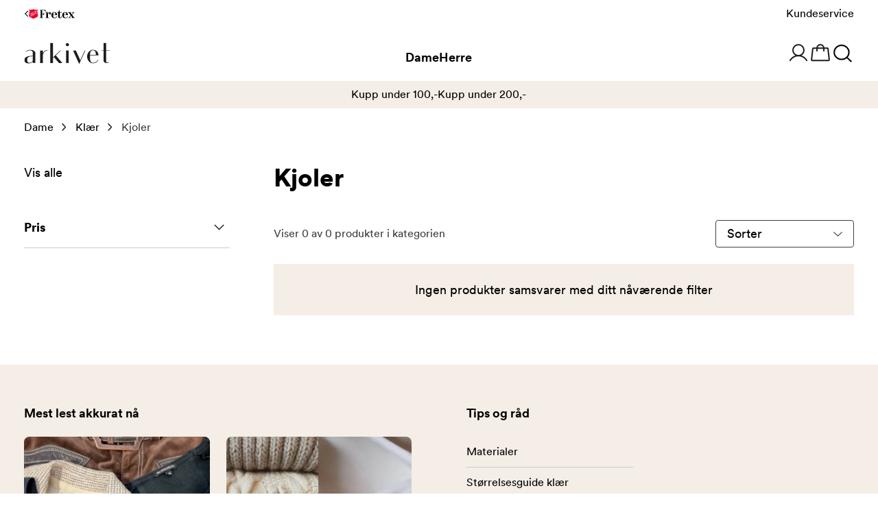

--- FILE ---
content_type: text/html; charset=utf-8
request_url: https://www.fretex.no/nettbutikk/produktarkiv/dame/klar/kjoler/
body_size: 38073
content:

<!DOCTYPE html>
<html lang="no" data-layout="Default">

<head>
    <style nonce="fa7bcd01-f9b0-44e0-a70d-c921c65e4597"></style>
    <meta charset="utf-8" />
    <meta name="pageId" content="1073742379">
    <title>Kjoler | Fretex.no</title>
<meta name="robots" content="all" /><meta name="viewport" content="width=device-width,height=device-height,shrink-to-fit=0" /><meta name="theme-color" content="#FFFFFF" />    <link href="https://www.fretex.no/nettbutikk/produktarkiv/dame/klar/kjoler/" rel="canonical" />
    
    <link href="/dist/Shared.aa244b88.css" rel="stylesheet" />
    <link href="/dist/DefaultLayout.0aa44a7a.css" rel="stylesheet" />
<link href="/dist/ThemeWebshop.5ec3c075.css" rel="stylesheet" />
<!-- Chatra script -->
<script nonce="fa7bcd01-f9b0-44e0-a70d-c921c65e4597">    
    window.ChatraSetup = {
        //locale defaults: https://chat.chatra.io/locale.json
        locale: {
            customStrings: {
                welcome: 'Vi er her for å hjelpe!',
                chatWithUs: 'Chat med oss, vi er online',
                leaveUsAMessage: 'Snakk med oss',
                mobile_chatWithUs: 'Chat',
                mobile_leaveUsAMessage: 'Melding',
                offlineNote: 'Spør oss om alt - vi kommer tilbake til deg her eller på e-post',
                preform_start: 'Venligst introduser deg:',
                preform_after: 'Takk!',
                preform_start_after: 'Takk!',
                preform_delay: 'Vi beklager men det vil ta litt lengre tid å få svar. Legg igjenn e-posten din så vil vi svare snarest',
                preform_delay_after: 'Takk, vi vil oppdatere deg her eller via e-post',
                preform_offline: 'Vi er alle frakoblet nå. Legg igjenn e-posten din så vil vi svare snarest',
                preform_offlineStart: 'Introduser deg selv og sjekk tilbake senere - vi svarer her eller på epost',
                preform_offlineStart_after: 'Takk, vi oppdaterer deg her eller på e-post',
                preform_checkbox: 'Jeg godtar vilkårene for bruk og personvern for denne nettsiden'
            },
            online: 'pålogget',
            loading: 'Laster...',
            chat: {
                empty: 'Ingenting her',
                input: {
                    placeholder: 'Send oss en melding',
                    oneMore: 'En til melding...',
                    notIntroduced: 'Du har ikke introdusert deg',
                    reply: 'Svar {{#name}}...'
                },
                messagesCount: '{{#count}} {{plural:#count,melding,meldinger}}',
                noMessages: 'Ingen meldinger',
                newMessage: 'Ny melding',
                retrievingHistory: 'Henter historie...',
                more: 'Og mer...',
                loading: 'Laster...',
                introduce: 'Venligst introduser deg selv',
                rate: 'Vurder samtalen'
            },
            name: 'Navn',
            yourName: 'Ditt navn',
            email: 'E-post',
            phone: 'Telefonnummer',
            message: 'Melding',
            save: 'Lagre',
            change: 'Endre',
            cancel: 'Avbryt',
            messageTypes: {
                welcome: 'Velkommen',
                JoinedFirst: 'ble med',
                joined: '{{#username}} ble med',
                left: '{{#username}} dro',
                agentsOffline: 'Våre ansatte er frakoblet',
                ratedChat: 'Samtalen er vurdert'
            },
            typing: 'skriver',
            areTyping: 'skriver',
            minimize: 'minimer',
            date: {
                month: {
                    full: 'januar_februar_mars_april_mai_juni_juli_august_september_oktober_november_desember',
                    short: 'jan_feb_mar_apr_mai_jun_jul_aug_sep_okt_nov_des'
                },
                moment: 'et øyeblik siden',
                minute: "{{#count}} {{plural:#count,minutt,minutter}} siden",
                hour: "{{#count}} {{plural:#count,time,timer}} siden",
                day: "{{#count}} {{plural:#count,dag,dager}} siden",
                today: 'I dag',
                yesterday: 'I går',
                format: {
                    date: 'D MMMM',
                    dateWithYear: 'D MMMM YYYY',
                    when: 'D MMM',
                    whenWithYear: 'D MMM YYYY',
                    time: 'HH:mm'
                }
            },
            status: {
                waiting: '{{$connecting}}',
                connecting: 'Kobler til...',
                failed: 'Kunne ikke koble til',
                offline: 'Frakoblet',
                retry: 'Koble til igjenn'
            },
            error: {
                weird: 'Spesiell feil :-/',
                incorrectEmail: 'Feil e-post',
                emptyEmail: 'Tomt e-post felt',
                emptyMessage: 'Tomt meldingsfelt',
                denied: 'Tilgang nektet',
                formNotDone: 'Skjemaet er ikke ferdig'
            },
            and: 'og',
            close: 'Lukk',
            requiredField: 'Påkrevd felt',
            messageSendt: 'Melding sendt!',
            active: 'Aktiv',
            activeShort: 'Aktiv under en time siden',
            activeLong: 'Aktiv for en stund siden',
            sending: 'sender...',
            sent: 'levert',
            unsent: 'ikke sendt, venligst introduser deg selv',
            notSeen: 'ikke sett',
            seen: 'sett',
            dropToUpload: 'Slipp here for å legge ved',
            uploadFile: 'Legg ved en fil',
            uploadFailed: 'Opplasting feilet',
            maximumFileSize: 'Maximal fil størrelse er {{#size}} MB',
            comment: 'Kommentar',
            rateConversation: 'Vurder samtalen',
            rate: 'Vurder',
            update: 'Oppdater'
        }
    };

    (function(d, w, c) {
        w.ChatraID = 'EiyWvKkwHHke74omQ';
        var s = d.createElement('script');
        w[c] = w[c] || function() {
            (w[c].q = w[c].q || []).push(arguments);
        };
        s.async = true;
        s.src = (d.location.protocol === 'https:' ? 'https:': 'http:')
        + '//call.chatra.io/chatra.js';
        if (d.head) d.head.appendChild(s);
    })(document, window, 'Chatra');
</script>    <!-- Cookieinformation Script-->
<script id="CookieConsent" src="https://policy.app.cookieinformation.com/uc.js"
    data-culture="NB" type="text/javascript" nonce="fa7bcd01-f9b0-44e0-a70d-c921c65e4597" data-gcm-enabled="false"></script>
<!-- End Cookieinformation Script -->
    

    
<script>
    window.dataLayer = window.dataLayer || [];
</script>

<!-- Google Tag Manager -->
<script async defer>(function(w,d,s,l,i){w[l]=w[l]||[];w[l].push({'gtm.start':
new Date().getTime(),event:'gtm.js'});var f=d.getElementsByTagName(s)[0],
j=d.createElement(s),dl=l!='dataLayer'?'&l='+l:'';j.async=true;j.src=
'https://www.googletagmanager.com/gtm.js?id='+i+dl;f.parentNode.insertBefore(j,f);
})(window,document,'script','dataLayer','GTM-P5JZNL5');</script>
<!-- End Google Tag Manager -->
    <link href="/dist/ProductCategory.21689392.css" rel="stylesheet" />
<link href="/dist/WebshopHeader.7cfb4f4c.css" rel="stylesheet" />
<link href="/dist/WebshopMainMenu.11a55d21.css" rel="stylesheet" />
<link href="/dist/CartLink.675d71e3.css" rel="stylesheet" />
<script async src="/dist/1083.f7915ffd.js"></script><script async src="/dist/CartLink.93fc65de.js"></script>
<link href="/dist/QuickSearch.b6c35d7b.css" rel="stylesheet" />

<link href="/dist/Breadcrumbs.b700f7cc.css" rel="stylesheet" />
<link href="/dist/ElevatorButton.541d8047.css" rel="stylesheet" />
<link href="/dist/WebshopFooter.3b619768.css" rel="stylesheet" />
<link href="/dist/LinkListBlock.3c289a7c.css" rel="stylesheet" />
<link href="/dist/AddedToCart.cb31f2b2.css" rel="stylesheet" />
<script async src="/dist/AddedToCart.e42b2699.js"></script>
<link rel='stylesheet' type='text/css' data-f-resource='EPiServerForms.css' href='/Util/EPiServer.Forms/EPiServerForms.css' />
<script nonce="fa7bcd01-f9b0-44e0-a70d-c921c65e4597">
!function(T,l,y){var S=T.location,k="script",D="instrumentationKey",C="ingestionendpoint",I="disableExceptionTracking",E="ai.device.",b="toLowerCase",w="crossOrigin",N="POST",e="appInsightsSDK",t=y.name||"appInsights";(y.name||T[e])&&(T[e]=t);var n=T[t]||function(d){var g=!1,f=!1,m={initialize:!0,queue:[],sv:"5",version:2,config:d};function v(e,t){var n={},a="Browser";return n[E+"id"]=a[b](),n[E+"type"]=a,n["ai.operation.name"]=S&&S.pathname||"_unknown_",n["ai.internal.sdkVersion"]="javascript:snippet_"+(m.sv||m.version),{time:function(){var e=new Date;function t(e){var t=""+e;return 1===t.length&&(t="0"+t),t}return e.getUTCFullYear()+"-"+t(1+e.getUTCMonth())+"-"+t(e.getUTCDate())+"T"+t(e.getUTCHours())+":"+t(e.getUTCMinutes())+":"+t(e.getUTCSeconds())+"."+((e.getUTCMilliseconds()/1e3).toFixed(3)+"").slice(2,5)+"Z"}(),iKey:e,name:"Microsoft.ApplicationInsights."+e.replace(/-/g,"")+"."+t,sampleRate:100,tags:n,data:{baseData:{ver:2}}}}var h=d.url||y.src;if(h){function a(e){var t,n,a,i,r,o,s,c,u,p,l;g=!0,m.queue=[],f||(f=!0,t=h,s=function(){var e={},t=d.connectionString;if(t)for(var n=t.split(";"),a=0;a<n.length;a++){var i=n[a].split("=");2===i.length&&(e[i[0][b]()]=i[1])}if(!e[C]){var r=e.endpointsuffix,o=r?e.location:null;e[C]="https://"+(o?o+".":"")+"dc."+(r||"services.visualstudio.com")}return e}(),c=s[D]||d[D]||"",u=s[C],p=u?u+"/v2/track":d.endpointUrl,(l=[]).push((n="SDK LOAD Failure: Failed to load Application Insights SDK script (See stack for details)",a=t,i=p,(o=(r=v(c,"Exception")).data).baseType="ExceptionData",o.baseData.exceptions=[{typeName:"SDKLoadFailed",message:n.replace(/\./g,"-"),hasFullStack:!1,stack:n+"\nSnippet failed to load ["+a+"] -- Telemetry is disabled\nHelp Link: https://go.microsoft.com/fwlink/?linkid=2128109\nHost: "+(S&&S.pathname||"_unknown_")+"\nEndpoint: "+i,parsedStack:[]}],r)),l.push(function(e,t,n,a){var i=v(c,"Message"),r=i.data;r.baseType="MessageData";var o=r.baseData;return o.message='AI (Internal): 99 message:"'+("SDK LOAD Failure: Failed to load Application Insights SDK script (See stack for details) ("+n+")").replace(/\"/g,"")+'"',o.properties={endpoint:a},i}(0,0,t,p)),function(e,t){if(JSON){var n=T.fetch;if(n&&!y.useXhr)n(t,{method:N,body:JSON.stringify(e),mode:"cors"});else if(XMLHttpRequest){var a=new XMLHttpRequest;a.open(N,t),a.setRequestHeader("Content-type","application/json"),a.send(JSON.stringify(e))}}}(l,p))}function i(e,t){f||setTimeout(function(){!t&&m.core||a()},500)}var e=function(){var n=l.createElement(k);n.src=h;var e=y[w];return!e&&""!==e||"undefined"==n[w]||(n[w]=e),n.onload=i,n.onerror=a,n.onreadystatechange=function(e,t){"loaded"!==n.readyState&&"complete"!==n.readyState||i(0,t)},n}();y.ld<0?l.getElementsByTagName("head")[0].appendChild(e):setTimeout(function(){l.getElementsByTagName(k)[0].parentNode.appendChild(e)},y.ld||0)}try{m.cookie=l.cookie}catch(p){}function t(e){for(;e.length;)!function(t){m[t]=function(){var e=arguments;g||m.queue.push(function(){m[t].apply(m,e)})}}(e.pop())}var n="track",r="TrackPage",o="TrackEvent";t([n+"Event",n+"PageView",n+"Exception",n+"Trace",n+"DependencyData",n+"Metric",n+"PageViewPerformance","start"+r,"stop"+r,"start"+o,"stop"+o,"addTelemetryInitializer","setAuthenticatedUserContext","clearAuthenticatedUserContext","flush"]),m.SeverityLevel={Verbose:0,Information:1,Warning:2,Error:3,Critical:4};var s=(d.extensionConfig||{}).ApplicationInsightsAnalytics||{};if(!0!==d[I]&&!0!==s[I]){var c="onerror";t(["_"+c]);var u=T[c];T[c]=function(e,t,n,a,i){var r=u&&u(e,t,n,a,i);return!0!==r&&m["_"+c]({message:e,url:t,lineNumber:n,columnNumber:a,error:i}),r},d.autoExceptionInstrumented=!0}return m}(y.cfg);function a(){y.onInit&&y.onInit(n)}(T[t]=n).queue&&0===n.queue.length?(n.queue.push(a),n.trackPageView({})):a()}(window,document,{src: "https://js.monitor.azure.com/scripts/b/ai.2.gbl.min.js", crossOrigin: "anonymous", cfg: {instrumentationKey: 'b8a229ed-d891-41f4-9da5-b13416f0afba', disableCookiesUsage: false }});
</script>
<script nonce="fa7bcd01-f9b0-44e0-a70d-c921c65e4597">
var epi = epi||{}; epi.EPiServer = epi.EPiServer||{}; epi.EPiServer.Forms = epi.EPiServer.Forms||{};
                    epi.EPiServer.Forms.InjectFormOwnJQuery = true;epi.EPiServer.Forms.OriginalJQuery = typeof jQuery !== 'undefined' ? jQuery : undefined;
</script>

    
    <link rel="apple-touch-icon" sizes="180x180" href="/Img/Favicons/apple-touch-icon.png">
    <link rel="icon" type="image/png" sizes="32x32" href="/Img/Favicons/favicon-32x32.png">
    <link rel="icon" type="image/png" sizes="16x16" href="/Img/Favicons/favicon-16x16.png">
    <link rel="manifest" href="/Img/Favicons/site.webmanifest">
    <link rel="mask-icon" href="/Img/Favicons/safari-pinned-tab.svg" color="#5bbad5">
    <meta name="msapplication-TileColor" content="#da532c">
    <meta name="theme-color" content="#ffffff">
</head>

<body class='fretex-webshop'>
    
<noscript><iframe src="https://www.googletagmanager.com/ns.html?id=GTM-P5JZNL5" height="0" width="0" style="display:none;visibility:hidden"></iframe></noscript>

    

<div class="accessibility-shortcuts">
    <a href="#main" class="accessibility-shortcuts__link">Gå til hovedinnhold</a>
    <a href="#footer" class="accessibility-shortcuts__link">Gå til footer</a>
</div>






<header class="webshop-header mega-menu" id="pageHeader">
    <div class="webshop-header__top-line">
        <div class="container">
                <a href="/" class="webshop-header__top-line-parent">
                    <svg class="webshop-header__top-line-arrow" width="7" height="12" viewBox="0 0 7 12" fill="none" xmlns="http://www.w3.org/2000/svg">
                        <path d="M5.85815 10.349L1.2644 5.974L5.85815 1.599" stroke="#1D1D1B" stroke-width="1.5" stroke-linecap="round" stroke-linejoin="round" />
                    </svg>
                    <span class="webshop-header__top-line-logo">
                        <svg width="197" height="44" viewbox="0 0 197 44" fill="none" xmlns="http://www.w3.org/2000/svg">
    <g>
        <path d="M37.5698 8.37965C37.6303 6.74899 38.2354 4.97044 38.6025 4.04893C38.7275 3.73418 38.8364 3.47251 38.9252 3.25256L37.5537 1.91391C37.2915 1.99734 36.9971 2.09214 36.6582 2.19833C27.1427 5.21314 22.0441 1.36783 20.9953 0.571462C20.3661 0.0595125 19.4061 0.0595125 18.7768 0.571462C18.317 0.9431 17.0302 1.88736 14.9165 2.57376C12.5165 3.34737 8.63204 3.91241 3.10989 2.19833C2.68635 2.0656 2.37173 1.97458 2.13777 1.91391L0.810682 3.21085C0.895389 3.42701 1.01237 3.69625 1.16565 4.04514C1.57305 4.94769 2.13777 6.74899 2.19828 8.37585C2.36366 13.0062 1.76264 15.8352 1.21405 18.5731C0.701772 21.0836 0.185457 23.4499 0.149154 26.9046C0.112851 30.4087 1.45607 33.1201 4.14656 35.202C6.46594 36.9958 9.3581 38.0424 12.1212 39.0511C14.848 40.0485 17.3731 41.0989 18.6881 42.5893C18.922 42.8509 19.0914 43.0443 19.2205 43.1884H20.6081C20.7251 43.0481 20.8743 42.8547 21.076 42.5931C22.2821 41.0231 24.9201 40.0523 27.6469 39.0549C30.41 38.0424 33.3022 36.9995 35.6216 35.2058C38.312 33.1277 39.6593 30.4125 39.619 26.9084C39.5827 23.4575 39.0663 21.0912 38.5541 18.5845C38.0055 15.8427 37.4045 13.0137 37.5698 8.38344V8.37965Z" fill="#E4002B"></path>
        <path d="M37.7675 19.0424L37.7029 18.7276L37.6545 18.4963C37.0979 15.7242 36.5211 12.8573 36.6784 8.20419C36.747 6.21707 37.5416 4.11239 37.7796 3.51701C37.8482 3.34636 37.8118 3.16433 37.6868 3.04298C37.5577 2.92163 37.3601 2.88371 37.1665 2.94059C28.252 5.75821 22.7379 2.98989 20.241 1.08999C20.0353 0.923129 19.7287 0.923129 19.5271 1.08999C19.0107 1.51092 17.5667 2.56895 15.2473 3.32361C11.5202 4.52953 7.26057 4.40439 2.59357 2.94059C2.40399 2.88371 2.2023 2.92163 2.07726 3.04298C1.95221 3.16433 1.91187 3.34636 1.98448 3.51701C2.2265 4.11239 3.01711 6.21707 3.08568 8.20419C3.243 12.861 2.66618 15.728 2.10953 18.4963L2.06515 18.7276L2.00062 19.0462C1.5085 21.4504 1.04463 23.722 1.01236 26.9795C0.980088 30.1763 2.17003 32.664 4.63866 34.5791C6.80879 36.259 9.59205 37.2792 12.2906 38.2651L12.3955 38.3031C15.2917 39.3611 18.0185 40.457 19.5109 42.1939C19.6037 42.3038 19.7408 42.3645 19.8861 42.3645C20.0313 42.3645 20.1684 42.3038 20.2612 42.1939C21.7537 40.4532 24.4805 39.3573 27.3767 38.2993L27.4815 38.2613C30.176 37.2754 32.9633 36.2553 35.1335 34.5753C37.6061 32.6602 38.792 30.1725 38.7598 26.9757C38.7275 23.7182 38.2636 21.4466 37.7715 19.0424H37.7675ZM27.3323 37.6698L27.1467 37.738C24.2909 38.7809 21.6004 39.8617 20.12 41.5909C20.0635 41.6592 19.9788 41.6971 19.8861 41.6971C19.7933 41.6971 19.7086 41.6592 19.6521 41.5909C18.1677 39.8617 15.4813 38.7809 12.6254 37.738C12.6254 37.738 12.6294 37.738 12.6335 37.738C12.6173 37.7342 12.577 37.7191 12.4358 37.6698C7.13149 35.7243 1.64968 33.7107 1.64968 26.915C1.64968 26.8923 1.64968 26.8695 1.64968 26.8468C1.68195 23.6689 2.13373 21.4542 2.61374 19.1068L2.67021 18.8224L2.71458 18.6025C3.25913 15.891 3.82385 13.0848 3.67864 8.52653C3.6141 6.56596 2.83963 4.4954 2.60567 3.90761C2.56533 3.80143 2.58954 3.68766 2.67021 3.61181C2.75088 3.53597 2.8719 3.50942 2.98484 3.54355C7.57116 4.9846 11.7581 5.10974 15.4369 3.91519C17.728 3.16812 19.164 2.11389 19.6803 1.69674C19.7973 1.60194 19.9748 1.60194 20.0918 1.69674C22.5564 3.58148 28.0019 6.33084 36.7833 3.54355C36.8962 3.50942 37.0172 3.53218 37.0979 3.60802C37.1786 3.68766 37.2068 3.79763 37.1624 3.90382C36.9285 4.49161 36.154 6.55837 36.0895 8.51895C35.9442 13.0772 36.509 15.8834 37.0535 18.5949L37.0979 18.8148L37.1544 19.0992C37.6344 21.4428 38.0861 23.6575 38.1144 26.8354C38.1507 33.6879 32.6487 35.7054 27.3282 37.6584L27.3323 37.6698Z" fill="white"></path>
        <path d="M6.10664 24.4364L6.14698 22.3886L6.74397 22.1004C7.93391 21.5277 8.36955 21.5202 8.36955 21.5202L8.39779 20.117C8.39779 20.117 7.7887 20.6479 6.77624 21.1371L6.16715 21.4329L6.19539 20.0033C6.20749 19.4079 6.24782 19.0514 6.29623 18.676L7.23205 18.2247C8.24451 17.7355 8.8415 17.9175 8.8415 17.9175L8.68015 16.7344L5.44512 18.3006L4.77149 18.6267C4.77149 18.6267 4.9409 19.332 4.9167 20.7617L4.83603 25.0545C4.80779 26.4842 4.58594 27.5384 4.58594 27.5384L6.27203 26.7231C6.27203 26.7231 6.08648 25.866 6.11471 24.4364H6.10664Z" fill="white"></path>
        <path d="M14.5099 18.4359L14.4937 19.2247L14.4655 20.8022C14.4413 21.9854 14.2598 22.8538 14.2598 22.8538L15.6958 22.1599L17.7005 21.1891L17.9062 19.8807C17.9062 19.8807 17.398 20.5178 16.563 20.9236L15.6151 21.3825C15.5909 21.0791 15.5546 20.7378 15.5627 20.2751V18.2804L16.0628 18.0377C16.8978 17.632 17.398 17.5864 17.398 17.5864L17.4182 16.6005V16.4033C17.4182 16.4033 16.9139 16.8432 16.079 17.2489L15.5788 17.4916L15.603 16.3085C15.6111 15.8458 15.6353 15.5879 15.6353 15.5879L16.3896 15.1898C17.2245 14.784 17.7207 14.9357 17.7207 14.9357L17.5755 13.8359L14.9011 15.1291L14.4009 15.3718C14.4009 15.3718 14.5542 16.0771 14.53 17.2603L14.5058 18.4435L14.5099 18.4359Z" fill="white"></path>
        <path d="M9.49478 23.2042C9.47058 24.3874 9.28906 25.2558 9.28906 25.2558L10.7251 24.5618C10.7251 24.5618 10.5718 23.8565 10.596 22.6733L10.6202 21.3839C10.7372 21.3232 10.8783 21.2512 11.0236 21.1678C11.4874 21.9224 13.2058 24.4594 14.8596 23.6706C13.9561 23.2762 12.3506 21.1147 11.9513 20.5648C11.9594 20.5572 11.9674 20.5534 11.9755 20.5458C12.4434 20.1666 12.7217 19.776 12.9638 19.3437C13.3712 18.6118 13.3833 18.1492 13.3873 17.8837C13.3994 17.3338 13.2824 17.0115 12.9839 16.7536C12.5886 16.4123 12.0844 16.5033 10.8703 17.0798L10.721 17.1518C10.713 17.1518 10.7089 17.1556 10.7049 17.1594L9.43428 17.7737C9.43428 17.7737 9.58756 18.4791 9.56335 19.6623L9.49478 23.208V23.2042ZM10.6646 19.1238C10.6726 18.6573 10.7089 17.9406 10.7089 17.9406C10.7089 17.9406 11.5237 17.4438 11.7819 17.5083C12.0279 17.5689 12.1449 17.8306 12.1651 18.2743C12.1893 18.7938 12.0522 19.3589 11.6488 19.8215C11.3745 20.1363 10.9671 20.4283 10.6404 20.6406L10.6686 19.1238H10.6646Z" fill="white"></path>
        <path d="M32.632 9.80727C31.7083 9.09813 31.426 8.61652 31.426 8.10836C31.426 7.49781 32.2408 6.8683 32.9104 7.3082C33.2653 7.54332 33.4872 7.83911 33.588 8.00597L33.8744 6.7242C33.2089 6.28051 32.3497 6.3336 31.6559 6.71661C30.5547 7.31958 29.4817 8.82888 31.8172 10.6909C32.7288 11.419 33.2008 11.9537 33.2089 12.5263C33.2169 13.2999 32.2408 13.7853 31.4703 13.334C30.9137 13.0117 30.5869 12.5187 30.5869 12.5187L30.236 13.8801C30.236 13.8801 30.236 13.8801 30.2401 13.8801C30.1715 13.9598 29.6189 14.5968 28.8363 14.9761L27.8924 15.4349C27.8682 15.1316 27.8319 14.7903 27.84 14.3276V12.3329L28.3442 12.0902C29.1792 11.6844 29.6753 11.6389 29.6753 11.6389L29.6955 10.6529V10.4557C29.6955 10.4557 29.1953 10.8956 28.3603 11.3014L27.8602 11.5441L27.8844 10.3609C27.8924 9.89829 27.9166 9.63662 27.9166 9.63662L28.6709 9.23844C29.5059 8.83267 30.0021 8.98436 30.0021 8.98436L29.8569 7.88462L27.1825 9.17776L26.6823 9.42047C26.6823 9.42047 26.8356 10.1258 26.8114 11.309L26.7872 12.4922L26.7711 13.2809L26.7428 14.8585C26.7186 16.0417 26.5371 16.9101 26.5371 16.9101L27.9731 16.2161L29.9779 15.2453L30.2481 13.8877C30.9339 14.4869 32.0028 14.6044 32.9547 14.0811C34.1769 13.4061 35.0563 11.6693 32.6361 9.81106L32.632 9.80727Z" fill="white"></path>
        <path d="M33.2578 9.80401C33.516 10.0619 33.7217 10.2325 33.7217 10.2325C33.7217 10.2325 34.5607 10.0012 34.8995 9.56889C35.2424 9.13658 35.1859 8.74219 35.1859 8.74219C35.1859 8.74219 34.7059 9.19346 33.2578 9.80401Z" fill="white"></path>
        <path d="M24.4277 13.8074C23.504 13.0982 23.2216 12.6166 23.2216 12.1123C23.2216 11.5017 24.0364 10.8722 24.706 11.3121C25.065 11.5434 25.2829 11.843 25.3837 12.0099L25.6701 10.7281C25.0045 10.2844 24.1454 10.3375 23.4516 10.7205C22.3544 11.3235 21.2774 12.8328 23.6129 14.6948C24.5245 15.4229 24.9965 15.9576 25.0005 16.5302C25.0086 17.3038 24.0324 17.7892 23.262 17.3379C22.7053 17.0118 22.3786 16.5226 22.3786 16.5226L22.0277 17.884C22.0277 17.884 21.5194 18.5211 20.6844 18.9231L20.0713 19.2189C20.0471 18.9155 20.0108 18.5742 20.0229 18.1116L20.0915 14.5658C20.1157 13.3827 20.2972 12.5142 20.2972 12.5142L18.8249 13.2272C18.8249 13.2272 18.9782 13.9325 18.954 15.1157L18.8854 18.6614C18.8612 19.8446 18.6797 20.713 18.6797 20.713L20.152 20.0001L21.7171 19.2416L22.0277 17.8802C22.7174 18.4832 23.7864 18.6083 24.7423 18.0774C25.9646 17.4024 26.8439 15.6656 24.4237 13.8074H24.4277Z" fill="white"></path>
        <path d="M27.2716 23.4926L26.5052 23.8642C26.485 23.5987 26.4527 23.303 26.4608 22.8934V21.1604L26.8319 20.9783C27.566 20.6219 28.0057 20.5801 28.0057 20.5801L28.0259 19.5411C28.0259 19.5411 27.5822 19.9279 26.844 20.2843L26.4689 20.4664L26.489 19.4273C26.4971 19.0215 26.5132 18.7826 26.5132 18.7826L27.1062 18.4641C27.8403 18.1076 28.276 18.2403 28.276 18.2403L28.1469 17.2695L25.8598 18.3769L25.4201 18.5892C25.4201 18.5892 25.5532 19.2111 25.533 20.2502L25.4725 23.3712C25.4524 24.4103 25.291 25.1763 25.291 25.1763L26.5697 24.5582L26.602 24.543L28.2679 23.7353L28.4494 22.5786C28.4494 22.5786 28.0017 23.1399 27.2675 23.4926H27.2716Z" fill="white"></path>
        <path d="M32.322 16.9625L32.3099 19.3857C31.4386 18.3504 29.9058 16.4164 29.9058 16.4164L28.8691 16.917L29.3007 17.4289L29.2201 21.5548C29.1999 22.5939 29.0386 23.3599 29.0386 23.3599L30.0672 22.8632C30.0672 22.8632 29.934 22.2412 29.9542 21.2022L30.0107 18.2784L32.9593 21.9151L33.0561 16.6098C33.0763 15.5707 33.2376 14.8047 33.2376 14.8047L32.2091 15.3015C32.2091 15.3015 32.3422 15.9234 32.322 16.9625Z" fill="white"></path>
        <path d="M13.9566 27.6598C13.9566 27.6598 13.9687 27.6485 13.9768 27.6447C14.3882 27.3109 14.6302 26.9659 14.844 26.5866C15.203 25.9457 15.2111 25.5362 15.2151 25.3049C15.2232 24.8232 15.1264 24.5388 14.8642 24.3113C14.5173 24.0117 14.0736 24.0913 13.0087 24.5995L12.8635 24.6678L11.7461 25.2063C11.7461 25.2063 11.8793 25.8282 11.8591 26.8635L11.7986 29.9769C11.7784 31.0122 11.6211 31.7782 11.6211 31.7782L12.8836 31.1676C12.8836 31.1676 12.7505 30.5457 12.7707 29.5104L12.7909 28.3766C12.8957 28.3235 13.0168 28.259 13.1458 28.1869C13.5573 28.8544 15.0659 31.0842 16.522 30.3902C15.7274 30.0413 14.3156 28.1452 13.9606 27.656L13.9566 27.6598ZM12.7989 27.7281L12.8231 26.397C12.8312 25.9875 12.8594 25.3579 12.8594 25.3579C12.8594 25.3579 13.5774 24.9218 13.7993 24.9787C14.0131 25.0318 14.118 25.2594 14.1341 25.6499C14.1543 26.1088 14.0373 26.6018 13.6783 27.0076C13.4363 27.2844 13.0813 27.5385 12.7909 27.7243L12.7989 27.7281Z" fill="white"></path>
        <path d="M18.3365 24.8564C18.2437 24.7009 16.8723 22.7252 16.8723 22.7252L15.9082 23.1916L16.2954 23.768L16.2188 27.8485C16.1986 28.8875 16.0373 29.6536 16.0373 29.6536L17.0659 29.1568C17.0659 29.1568 16.9328 28.5349 16.9529 27.4958L17.0054 24.8223L18.2599 26.7601L19.7201 23.4116L19.599 26.214C19.5789 27.2531 19.4175 28.0191 19.4175 28.0191L20.5954 27.4503C20.5954 27.4503 20.4623 26.8284 20.4824 25.7893L20.5631 21.652L20.9826 20.7305L19.8169 21.2955C19.8169 21.2955 18.4091 24.6933 18.3365 24.8602V24.8564Z" fill="white"></path>
        <path d="M10.1413 27.6984C9.95977 26.7542 9.867 26.1133 9.867 26.1133L8.7658 26.648C8.7658 26.648 7.713 30.4175 7.3419 31.7409C7.03937 32.8255 6.53516 34.259 6.53516 34.259L7.78157 33.656C7.78157 33.656 7.84611 33.0606 8.072 32.0747L9.81859 31.229C9.94767 32.0367 9.9154 32.6131 9.9154 32.6131L11.178 32.0026C11.178 32.0026 10.8674 31.4641 10.6858 30.5236C10.6253 30.2089 10.2058 28.0094 10.1453 27.6946L10.1413 27.6984ZM8.25755 31.3124C8.25755 31.3124 8.89891 28.9574 8.97555 28.6427C9.00378 28.5327 9.1732 27.8842 9.1732 27.8842C9.1732 27.8842 9.2095 28.0511 9.22564 28.1421C9.37085 28.9006 9.55237 29.8562 9.69758 30.6184L8.25755 31.3162V31.3124Z" fill="white"></path>
        <path d="M23.545 25.2973L22.7786 25.6689C22.7584 25.4034 22.7262 25.1076 22.7342 24.6981V22.965L23.1053 22.783C23.8395 22.4265 24.2791 22.3886 24.2791 22.3886L24.2993 21.3496C24.2993 21.3496 23.8556 21.7364 23.1174 22.0928L22.7423 22.2749L22.7625 21.2358C22.7705 20.83 22.7867 20.5873 22.7867 20.5873L23.3796 20.2688C24.1138 19.9123 24.5494 20.045 24.5494 20.045L24.4203 19.0742L22.1332 20.1815L21.6935 20.3939C21.6935 20.3939 21.8266 21.0158 21.8065 22.0549L21.746 25.1721C21.7258 26.2112 21.5645 26.9772 21.5645 26.9772L22.8431 26.3591L22.8754 26.3439L24.5413 25.5362L24.7269 24.3795C24.7269 24.3795 24.2791 24.9408 23.545 25.2973V25.2973Z" fill="white"></path>
        <path d="M71.7865 4.16016H46.6484V5.9918H50.4442V37.3269H46.6484V39.1586H62.0693V37.3269H57.6605V22.5031C62.2548 22.5031 63.0576 22.2377 63.711 27.16H65.2559V16.409H63.711C62.7712 21.1266 62.2548 20.7056 57.6605 20.7056V5.99559H62.1258C62.8155 5.99559 68.9266 5.55949 70.6611 11.5588H72.0689L71.7865 4.16395V4.16016Z" fill="black"></path>
        <path d="M88.7998 13.5536C83.794 13.5536 81.5835 17.4672 80.9502 21.43V12.8672C79.8974 13.4133 76.9447 14.3537 71.1523 14.3537V16.2347H74.9481V37.3308H71.1523V39.1625H88.2754V37.3308H82.1644V28.0171C82.1644 20.3379 84.1126 15.5331 88.4327 15.5331C89.2233 15.5331 89.9091 15.7303 90.2237 16.0792C88.1705 16.5229 86.9564 17.7629 86.9564 19.9435C86.9564 22.124 88.6425 23.6599 91.1716 23.6599C93.7008 23.6599 95.2295 22.0254 95.2295 19.0523C95.2295 15.9313 92.8577 13.5536 88.7998 13.5536V13.5536Z" fill="black"></path>
        <path d="M139.411 31.3883C139.298 35.7228 138.366 37.6265 136.051 37.6265C134.103 37.6265 133.05 36.6367 133.05 33.4171V16.0791H140.899V14.1982H132.626V4.16016H130.993C130.678 9.0142 127.463 14.6912 121.086 14.6912V16.0791H125.83V32.6208C125.83 37.9716 129.464 39.8525 133.836 39.8525C139.75 39.8525 141.166 36.504 141.307 31.3845H139.411V31.3883Z" fill="black"></path>
        <path d="M167.511 26.4824C167.511 26.4824 167.563 25.5419 167.563 25.0451C167.563 18.8031 163.505 13.5547 155.813 13.5547C148.859 13.5547 143.062 18.458 143.062 26.5317C143.062 35.0528 149.121 39.8575 156.499 39.8575C161.977 39.8575 166.034 36.8351 167.14 31.6853L167.204 31.3895H165.191C164.139 35.0528 162.029 37.6277 157.552 37.6277C152.336 37.6277 150.65 33.862 150.545 27.0285V26.4824H167.511ZM155.708 15.4356C159.504 15.4356 160.395 18.9017 160.395 24.6507H150.545C150.755 18.4087 152.231 15.4356 155.708 15.4356Z" fill="black"></path>
        <path d="M194.282 37.3279L185.432 25.2421L192.491 16.08H195.864V14.1953H186.118V16.08H189.648L184.061 23.4104L178.636 16.08H181.798V14.1953H168.519V16.08H171.31L179.479 27.324L171.786 37.3279H168.1V39.1595H178.688V37.3279H174.844L180.955 29.3035L186.804 37.3279H183.323V39.1595H196.916V37.3279H194.282Z" fill="black"></path>
        <path d="M121.034 26.4824C121.034 26.4824 121.087 25.5419 121.087 25.0451C121.087 18.8031 117.029 13.5547 109.336 13.5547C102.382 13.5547 96.5859 18.458 96.5859 26.5317C96.5859 35.0528 102.645 39.8575 110.022 39.8575C115.5 39.8575 119.558 36.8351 120.663 31.6853L120.728 31.3895H118.715C117.662 35.0528 115.552 37.6277 111.075 37.6277C105.859 37.6277 104.173 33.862 104.068 27.0285V26.4824H121.034ZM109.232 15.4356C113.027 15.4356 113.919 18.9017 113.919 24.6507H104.068C104.278 18.4087 105.755 15.4356 109.232 15.4356Z" fill="black"></path>
    </g>
</svg>

                    </span>
                    <span class="sr-only">Tilbake til forsiden</span>
                </a>
                <div class="webshop-header__top-line-links">
                    <a href="/nettbutikk/artikler/kontakt/">Kundeservice</a>
                </div>
        </div>
    </div>
    <div class="container">
            <a class="webshop-header__logo" href="/nettbutikk/"
               aria-label="Forsiden">
                <svg width="125" height="32" viewbox="0 0 125 32" fill="none" xmlns="http://www.w3.org/2000/svg">
<mask id="mask0_3449_4605" style="mask-type:luminance" maskunits="userSpaceOnUse" x="0" y="0" width="126" height="32" nonce="fa7bcd01-f9b0-44e0-a70d-c921c65e4597">
<path d="M125.615 0H0.615234V32H125.615V0Z" fill="white"></path>
</mask>
<g mask="url(#mask0_3449_4605)">
<path d="M119.756 12.8394H125.615V12.1276H119.756V1.73926H115.969V12.1276H112.813V12.8394H115.969V27.0228C115.969 29.9114 118.132 30.8898 120.748 30.8898C121.92 30.8898 123.002 30.5351 123.857 29.9995L123.495 29.3782C122.955 29.7329 121.873 30.134 121.197 30.134C120.16 30.134 119.753 29.1557 119.753 28.3118V12.8394H119.756Z" fill="#1D1D1B"></path>
<path d="M43.6806 22.3982L50.9362 30.9342H55.8485L46.3836 19.8202L53.8201 12.7076H52.7836L42.1458 22.8433V1.83008H38.3594V30.9342H42.1458V23.8216L43.6783 22.3982H43.6806ZM89.3343 12.7053H88.4788L82.0787 26.9328L75.634 12.7053H71.4879L80.2313 32.0007H80.6379L89.3367 12.7053H89.3343Z" fill="#1D1D1B"></path>
<path d="M9.13299 11.7041C6.42771 11.7041 4.08439 12.6824 2.77758 14.1499L3.27351 14.6391C4.44635 13.3061 6.60869 12.4158 9.13299 12.4158C11.6573 12.4158 12.8301 14.238 12.8301 16.0625V20.4187C4.26537 20.4187 0.615234 22.6396 0.615234 26.4185C0.615234 29.9307 2.55429 31.4423 7.24094 31.4423C9.58427 31.4423 11.702 30.2877 12.8301 28.6858V30.865H16.6166V17.2611C16.6166 13.4382 13.2814 11.7041 9.13534 11.7041M8.18814 30.5984C5.12325 30.5984 4.62732 28.6858 4.62732 26.1982C4.62732 23.7107 5.34889 21.0863 12.8301 21.0863V26.8659C12.8301 28.8226 9.85456 30.6007 8.18814 30.6007" fill="#1D1D1B"></path>
<path d="M27.3809 17.0192V12.6631H23.5945V30.8897H27.3809V21.5538C27.3809 17.0633 29.5433 12.8857 33.4661 12.8857H33.962L34.0983 12.1739C33.8727 12.1299 33.6024 12.1299 33.3767 12.1299C30.5821 12.1299 28.3281 14.2187 27.3833 17.0192" fill="#1D1D1B"></path>
<path d="M65.5583 4.16392C65.5583 2.91898 64.5217 1.89661 63.2149 1.89661C61.9081 1.89661 60.9163 2.91898 60.9163 4.16392C60.9163 5.40886 61.9528 6.43123 63.2149 6.43123C64.4771 6.43123 65.5583 5.40886 65.5583 4.16392Z" fill="#1D1D1B"></path>
<path d="M65.1312 12.6611H61.3447V30.8877H65.1312V12.6611Z" fill="#1D1D1B"></path>
<path d="M100.782 30.6299C96.4546 30.6299 96.1396 26.3619 96.1396 21.4726V19.6944H108.58C108.58 14.5362 104.523 11.6035 100.782 11.6035C95.914 11.6035 91.9912 16.05 91.9912 21.4726C91.9912 26.8951 95.9116 31.3417 100.782 31.3417C104.027 31.3417 106.911 29.385 108.399 26.406L107.859 26.0049C106.462 28.7614 103.802 30.6276 100.782 30.6276M100.782 12.3106C103.891 12.3106 104.613 15.2456 104.749 18.9804H96.1843C96.3653 15.2456 97.1761 12.3106 100.782 12.3106Z" fill="#1D1D1B"></path>
</g>
</svg>

            </a>
        <nav class="mega-menu__nav">
            <div class="mega-menu__wrapper">
                



    <div id="epinova-node_aa53976f-e664-4364-9012-b39996d5a759"></div>

            </div>
        </nav>
        <div class="webshop-header__toggles">
            <a class="webshop-header__profile" href="/nettbutikk/min-profil/" aria-label="Min profil">
                <svg width="32" height="33" viewBox="0 0 32 33" fill="none" xmlns="http://www.w3.org/2000/svg">
                    <path d="M16 20.1855C20.4183 20.1855 24 16.6038 24 12.1855C24 7.76727 20.4183 4.18555 16 4.18555C11.5817 4.18555 8 7.76727 8 12.1855C8 16.6038 11.5817 20.1855 16 20.1855Z" stroke="#1D1D1B" stroke-width="2" stroke-miterlimit="10" />
                    <path d="M3.87402 27.1844C5.10347 25.0563 6.87129 23.2893 8.99988 22.0608C11.1285 20.8323 13.5429 20.1855 16.0005 20.1855C18.4582 20.1856 20.8726 20.8324 23.0012 22.0609C25.1297 23.2895 26.8975 25.0566 28.1269 27.1846" stroke="#1D1D1B" stroke-width="2" stroke-linecap="round" stroke-linejoin="round" />
                </svg>
            </a>

            



<div class="cart-link__basket">
    <a data-cart-link href="/nettbutikk/handlekurv/" aria-label="Handlekurv">
        <svg width="32" height="33" viewBox="0 0 32 33" fill="none" xmlns="http://www.w3.org/2000/svg">
            <path d="M26.1049 9.18555H5.89497C5.64887 9.18555 5.41142 9.27629 5.22804 9.44042C5.04467 9.60455 4.92826 9.83053 4.90108 10.0751L3.1233 26.0751C3.10777 26.2149 3.1219 26.3564 3.16476 26.4903C3.20763 26.6243 3.27826 26.7477 3.37206 26.8525C3.46586 26.9573 3.5807 27.0411 3.7091 27.0985C3.83749 27.1559 3.97655 27.1855 4.11719 27.1855H27.8827C28.0233 27.1855 28.1624 27.1559 28.2907 27.0985C28.4191 27.0411 28.534 26.9573 28.6278 26.8525C28.7216 26.7477 28.7922 26.6243 28.8351 26.4903C28.8779 26.3564 28.8921 26.2149 28.8765 26.0751L27.0988 10.0751C27.0716 9.83053 26.9552 9.60455 26.7718 9.44042C26.5884 9.27629 26.351 9.18555 26.1049 9.18555Z" stroke="#1D1D1B" stroke-width="2" stroke-linecap="round" stroke-linejoin="round" />
            <path d="M11 13.1855V9.18555C11 7.85946 11.5268 6.58769 12.4645 5.65001C13.4021 4.71233 14.6739 4.18555 16 4.18555C17.3261 4.18555 18.5979 4.71233 19.5355 5.65001C20.4732 6.58769 21 7.85946 21 9.18555V13.1855" stroke="#1D1D1B" stroke-width="2" stroke-linecap="round" stroke-linejoin="round" />
        </svg>
        <span data-cart-link-count class="cart-link__count" aria-hidden="true">0</span>
    </a>
</div>


<div id="epinova-node_bc1ec869-4f05-41bc-a4d6-55bfbdea2d30"><div data-focus-guard="true" tabindex="-1" style="width:1px;height:0px;padding:0;overflow:hidden;position:fixed;top:1px;left:1px"></div><div data-focus-lock-disabled="disabled"><div class="quick-search" id="quick-search"><button aria-label="Åpne søk" type="button" class="quick-search__toggle _js-quick-search-button" aria-controls="quick-search-panel" aria-expanded="false" aria-hidden="false" tabindex="0" data-ariamanager-ignore="true"><svg aria-hidden="true" width="33" height="32" viewBox="0 0 33 32" fill="none" xmlns="http://www.w3.org/2000/svg"><path d="M14.8845 24.6326C20.8311 24.6326 25.6518 20.0268 25.6518 14.3451C25.6518 8.66349 20.8311 4.05762 14.8845 4.05762C8.93788 4.05762 4.11719 8.66349 4.11719 14.3451C4.11719 20.0268 8.93788 24.6326 14.8845 24.6326Z" stroke="black" stroke-width="2" stroke-linecap="round" stroke-linejoin="round"></path><path d="M22.5 21.6191L28.7297 27.5712" stroke="black" stroke-width="2" stroke-linecap="round" stroke-linejoin="round"></path></svg></button><div class="quick-search__panel" id="quick-search-panel" aria-hidden="true" data-ariamanager-ignore="true"><div class="container"><div class="quick-search__panel-content"><div class="quick-search__form"><label for="quickSearchInput" class="sr-only">Søk etter...</label><form action="/nettbutikk/sok" role="search"><input id="quickSearchInput" class="quick-search__input _js-quick-search-input" name="q" type="search" placeholder="Søk etter"/><button class="quick-search__button" type="submit"><span class="sr-only">Søk</span><svg aria-hidden="true" width="32" height="32" viewBox="0 0 32 32" fill="none" xmlns="http://www.w3.org/2000/svg"><path d="M14.5007 24.8094C20.1641 24.8094 24.7553 20.2035 24.7553 14.5219C24.7553 8.84025 20.1641 4.23438 14.5007 4.23438C8.83723 4.23438 4.24609 8.84025 4.24609 14.5219C4.24609 20.2035 8.83723 24.8094 14.5007 24.8094Z" stroke="currentColor" stroke-width="2" stroke-linecap="round" stroke-linejoin="round"></path><path d="M21.75 21.7949L27.683 27.747" stroke="black" stroke-width="2" stroke-linecap="round" stroke-linejoin="round"></path></svg></button></form></div><ul class="quick-search__results-list" aria-live="polite"></ul><div class="quick-search__close"><button type="button" class="quick-search__toggle" aria-controls="quick-search-panel" aria-expanded="false" data-ariamanager-ignore="true"><span class="sr-only">Lukk søk</span><svg width="33" height="33" viewBox="0 0 33 33" fill="none" xmlns="http://www.w3.org/2000/svg"><path d="M25.5137 7.24023L7.51367 25.2402" stroke="currentColor" stroke-width="2" stroke-linecap="round" stroke-linejoin="round"></path><path d="M25.5137 25.2402L7.51367 7.24023" stroke="currentColor" stroke-width="2" stroke-linecap="round" stroke-linejoin="round"></path></svg></button></div></div></div><button type="button" class="quick-search__overlay" aria-controls="quick-search-panel" aria-expanded="false" data-ariamanager-ignore="true" aria-hidden="true" tabindex="-1"></button></div></div></div><div data-focus-guard="true" tabindex="-1" style="width:1px;height:0px;padding:0;overflow:hidden;position:fixed;top:1px;left:1px"></div></div>

            <div class="mega-menu__wrapper mega-menu__wrapper--mobile">
                



    <nav class="webshop-main-menu" id="menu" aria-label="Meny">
        <button type="button" class="webshop-main-menu__toggle _js-burger-button" aria-controls="webshop-main-menu-items"
                aria-expanded="false">
            <span class="sr-only">Åpne meny</span>
            <span class="webshop-main-menu__toggle-icon"></span>
        </button>
        <div class="webshop-main-menu__wrapper _js-menu-wrapper" id="webshop-main-menu-items" aria-hidden="true">
            <button type="button" class="webshop-main-menu__toggle webshop-main-menu__toggle--close _js-close-main-menu"
                    aria-controls="webshop-main-menu-items" aria-expanded="true">
                <span class="sr-only">Lukk</span>
                <span class="webshop-main-menu__toggle-text">
                    Meny
                </span>
                <span class="webshop-main-menu__toggle-icon"></span>
            </button>

            <div class="webshop-main-menu__scrollable">
                <div class="webshop-main-menu__profile">
                    <a href="/nettbutikk/min-profil/">
                        <svg width="32" height="32" viewBox="0 0 32 32" fill="none" xmlns="http://www.w3.org/2000/svg">
                            <path d="M16 20C20.4183 20 24 16.4183 24 12C24 7.58172 20.4183 4 16 4C11.5817 4 8 7.58172 8 12C8 16.4183 11.5817 20 16 20Z" stroke="#1D1D1B" stroke-width="1.5" stroke-miterlimit="10"/>
                            <path d="M3.87366 26.9988C5.10311 24.8708 6.87092 23.1037 8.99951 21.8752C11.1281 20.6467 13.5425 20 16.0002 20C18.4578 20 20.8722 20.6468 23.0008 21.8754C25.1294 23.1039 26.8971 24.871 28.1265 26.9991" stroke="#1D1D1B" stroke-width="1.5" stroke-linecap="round" stroke-linejoin="round"/>
                        </svg>
                        Min profil
                    </a>
                </div>

                <div class="webshop-main-menu__content">
                        <div id="epinova-node_ff6d8b51-3f91-4ef9-a837-48042144ccf0"></div>
                    <ul class="webshop-main-menu__items">
                            <li class="webshop-main-menu__item webshop-main-menu__item--small">
                                <a href="/nettbutikk/produkter/dame/klar/?facets={&quot;TopTierCategoryName&quot;:[&quot;Dame&quot;]}&amp;priceMax=100" class="webshop-main-menu__link" >Kupp under 100,-</a>
                            </li>
                            <li class="webshop-main-menu__item webshop-main-menu__item--small">
                                <a href="/nettbutikk/produkter/dame/klar/?facets={&quot;TopTierCategoryName&quot;:[&quot;Dame&quot;]}&amp;page=2&amp;priceMax=200" class="webshop-main-menu__link" >Kupp under 200,-</a>
                            </li>
                    </ul>
                        <ul class="webshop-main-menu__items">
                            <li class="webshop-main-menu__item webshop-main-menu__item--small">
                                <a href="/nettbutikk/artikler/kontakt/" class="webshop-main-menu__link">Kundeservice</a>
                            </li>
                        </ul>
                </div>
            </div>
            <button class="webshop-main-menu__overlay _js-close-webshop-main-menu" aria-hidden="true" tabindex="-1" aria-controls="webshop-main-menu-items" aria-expanded="true"></button>
        </div>
    </nav>

            </div>
        </div>

            <div class="webshop-header__sub-menu">
                <ul>
                        <li>
                            <a href="/nettbutikk/produkter/dame/klar/?facets={&quot;TopTierCategoryName&quot;:[&quot;Dame&quot;]}&amp;priceMax=100" >Kupp under 100,-</a>
                        </li>
                        <li>
                            <a href="/nettbutikk/produkter/dame/klar/?facets={&quot;TopTierCategoryName&quot;:[&quot;Dame&quot;]}&amp;page=2&amp;priceMax=200" >Kupp under 200,-</a>
                        </li>
                </ul>
            </div>
    </div>
</header>



<nav class="breadcrumbs" aria-label="Du er her">
    <div class="container">
        <div class="breadcrumbs__mobile-arrow">
            <svg width="7" height="15" viewBox="0 0 7 15" fill="none" xmlns="http://www.w3.org/2000/svg">
                <path d="M0.000879169 7.53463C0.00849632 7.68401 0.0653327 7.82526 0.160254 7.93463L5.56025 14.1746C5.78584 14.434 6.16553 14.4496 6.40868 14.2096C6.65243 13.9696 6.66709 13.564 6.4415 13.3046L1.4165 7.49968L6.4415 1.69472C6.5499 1.57034 6.60732 1.40472 6.60087 1.23472C6.59501 1.06534 6.52587 0.904718 6.40869 0.789727C6.29209 0.674101 6.13682 0.612846 5.97803 0.619727C5.81865 0.626602 5.66865 0.700353 5.56025 0.824719L0.160247 7.06472C0.0500897 7.1916 -0.00791083 7.36151 0.000879169 7.53463Z" fill="black" />
            </svg>
        </div>
        <ul class="breadcrumbs__items">
                    <li class="breadcrumbs__item breadcrumbs__item--path">
                        <a class="breadcrumbs__link" href="/nettbutikk/produktarkiv/dame/">Dame</a>
                    </li>
                    <li class="breadcrumbs__item breadcrumbs__item--path">
                        <a class="breadcrumbs__link" href="/nettbutikk/produktarkiv/dame/klar/">Kl&#xE6;r</a>
                    </li>
                    <li class="breadcrumbs__item breadcrumbs__item--current">
                        <span class="breadcrumbs__current" aria-current="page">Kjoler</span>
                    </li>
        </ul>
    </div>
</nav>

<main id="main">
    <div class="container">
        <noscript>
            <div class="no-script-message">
                <p class="no-script-message__text">JavaScript må være aktivert for å bruke all funksjonalitet på nettstedet. Vennligst påse at JavaScript er aktivert. </p>
            </div>
        </noscript>
        

<div data-product-category="{&quot;heading&quot;:&quot;Kjoler&quot;,&quot;headerImageUrl&quot;:&quot;&quot;,&quot;headerImageAltText&quot;:&quot;&quot;,&quot;apiUrl&quot;:&quot;/api/productcategory/Kjoler_1&quot;,&quot;sortOptions&quot;:[{&quot;value&quot;:0,&quot;text&quot;:&quot;Sorter&quot;},{&quot;value&quot;:1,&quot;text&quot;:&quot;Nyeste f\u00F8rst&quot;},{&quot;value&quot;:2,&quot;text&quot;:&quot;Lavest pris f\u00F8rst&quot;},{&quot;value&quot;:3,&quot;text&quot;:&quot;H\u00F8yeste pris f\u00F8rst&quot;}],&quot;initialResponse&quot;:{&quot;products&quot;:[],&quot;sortOrder&quot;:0,&quot;pagination&quot;:{&quot;startIndex&quot;:0,&quot;hasPreviousPage&quot;:false,&quot;hasNextPage&quot;:false,&quot;pageCount&quot;:0,&quot;pageNumber&quot;:0,&quot;pageSize&quot;:20,&quot;totalItems&quot;:0},&quot;priceRange&quot;:{&quot;min&quot;:null,&quot;max&quot;:null},&quot;facets&quot;:[{&quot;id&quot;:&quot;TopTierCategoryName&quot;,&quot;text&quot;:&quot;Hovedkategori&quot;,&quot;multiple&quot;:false,&quot;itemsSelected&quot;:0,&quot;items&quot;:[]},{&quot;id&quot;:&quot;SecondTierCategoryName&quot;,&quot;text&quot;:&quot;Underkategori&quot;,&quot;multiple&quot;:false,&quot;itemsSelected&quot;:0,&quot;items&quot;:[]},{&quot;id&quot;:&quot;CategoryName&quot;,&quot;text&quot;:&quot;Varekategori&quot;,&quot;multiple&quot;:false,&quot;itemsSelected&quot;:0,&quot;items&quot;:[]},{&quot;id&quot;:&quot;Brand&quot;,&quot;text&quot;:&quot;Merke&quot;,&quot;multiple&quot;:false,&quot;itemsSelected&quot;:0,&quot;items&quot;:[]},{&quot;id&quot;:&quot;Color&quot;,&quot;text&quot;:&quot;Farge&quot;,&quot;multiple&quot;:false,&quot;itemsSelected&quot;:0,&quot;items&quot;:[]},{&quot;id&quot;:&quot;Epoch&quot;,&quot;text&quot;:&quot;Epoke&quot;,&quot;multiple&quot;:false,&quot;itemsSelected&quot;:0,&quot;items&quot;:[]},{&quot;id&quot;:&quot;Material&quot;,&quot;text&quot;:&quot;Materiale&quot;,&quot;multiple&quot;:false,&quot;itemsSelected&quot;:0,&quot;items&quot;:[]},{&quot;id&quot;:&quot;Size&quot;,&quot;text&quot;:&quot;St\u00F8rrelse&quot;,&quot;multiple&quot;:false,&quot;itemsSelected&quot;:0,&quot;items&quot;:[]}],&quot;totalHits&quot;:0},&quot;resources&quot;:{&quot;cannotBeShown&quot;:&quot;Kategorien kan ikke vises&quot;,&quot;sortOrder&quot;:&quot;Sorter produkter etter&quot;,&quot;fetchingProducts&quot;:&quot;Henter produkter&quot;,&quot;noResults&quot;:&quot;Ingen produkter samsvarer med ditt n\u00E5v\u00E6rende filter&quot;,&quot;prevPage&quot;:&quot;Forrige side&quot;,&quot;nextPage&quot;:&quot;Neste side&quot;,&quot;categories&quot;:&quot;Kategorier&quot;,&quot;loadMore&quot;:&quot;Last inn flere produkter&quot;,&quot;facets&quot;:{&quot;heading&quot;:&quot;Filter&quot;,&quot;resetSelection&quot;:&quot;Nullstill valg&quot;,&quot;price&quot;:&quot;Pris&quot;,&quot;resetPrice&quot;:&quot;Nullstill pris&quot;,&quot;priceMin&quot;:&quot;Pris (fra)&quot;,&quot;priceMax&quot;:&quot;Pris (til)&quot;,&quot;seeSelection&quot;:&quot;Vis valg&quot;,&quot;resetFilter&quot;:&quot;Nullstill filter&quot;}}}"></div>
    </div>


<div class="elevator-button-wrapper">
    <a href="#main" class="elevator-button" id="elevator-button">
        <svg width="18" height="18" viewBox="0 0 18 18" fill="none" xmlns="http://www.w3.org/2000/svg">
            <path d="M9.35822 1.41783L15.8607 8.48241H0.304688V9.37661H15.8607L9.35822 16.4412L9.9337 17.0664L17.465 8.92969L9.9337 0.792969L9.35822 1.41783Z" fill="black" />
        </svg>
        <span class="sr-only">Til toppen</span>
    </a>
</div></main>





<footer class="webshop-footer" id="footer">

    <div class="webshop-footer__editorial">
        <div class="webshop-footer__editorial-wrapper">
                <section class="webshop-footer__article-teasers">
                    <h2 class="webshop-footer__heading">Mest lest akkurat nå</h2>
                    <div class="webshop-footer__article-teasers-list">
                            <article>
                                <img alt="Designerplagg liggende flatt" src="/contentassets/7950f135e9d14b638c64f4dbe0fecd2c/vaskogmaterialer.png?mode=crop&amp;scale=both&amp;width=300&amp;height=250" />
                                <a href=/nettbutikk/artikler/miljogrunner/>
                                    10 grunner til &#xE5; velge brukt!
                                </a>
                            </article>
                            <article>
                                <img alt="Materialeguide og vasketips" src="/contentassets/fdcabe29d24b44e88fa248f7255703d6/photoroom_20231128_095835.jpg?mode=crop&amp;scale=both&amp;width=300&amp;height=250" />
                                <a href=/nettbutikk/artikler/materialer/>
                                    Ta vare p&#xE5; kl&#xE6;rne - og milj&#xF8;et!
                                </a>
                            </article>
                    </div>
                </section>

                <section class="link-list-block link-list-block--line">
                    <h2 class="webshop-footer__heading">Tips og råd</h2>
                    <ul class="link-list-block__items">
                            <li class="link-list-block__item"><a class="link-list-block__link" href=/nettbutikk/artikler/materialer2/ > Materialer</a></li>
                            <li class="link-list-block__item"><a class="link-list-block__link" href=/nettbutikk/artikler/storrelsesguide/ > St&#xF8;rrelsesguide kl&#xE6;r</a></li>
                    </ul>
                </section>

        </div>
    </div>

    <div class="webshop-footer__wrapper">
            <div class="newsletter-block">
                <div class="newsletter-block__content">
                    <div class="is-hidden"><label for="comment8198d7f6e74c4d9fab5524c4efd2da83">Ikke for mennesker</label><input name="token" type="hidden" value="639043934759841312"><input id="comment8198d7f6e74c4d9fab5524c4efd2da83" name="comment" type="text"></div>
                    
<div>





            <form method="post" novalidate="novalidate"
            data-f-metadata="" aria-labelledby="2439e74a-c1b4-464f-83b7-12032fcd56f8_label"
            enctype="multipart/form-data" class="EPiServerForms ValidationSuccess" data-f-type="form" id="2439e74a-c1b4-464f-83b7-12032fcd56f8">



<script type="text/javascript" nonce = "fa7bcd01-f9b0-44e0-a70d-c921c65e4597">
        // This view acts as a rendering template to render InitScript(and server-side Form's descriptor) in FormContainerBlock's client-side for Form[2439e74a-c1b4-464f-83b7-12032fcd56f8].
        // TECHNOTE: all serverside (paths, dynamic values) of EPiServerForms will be transfered to client side here in this section.
    (function initializeOnRenderingFormDescriptor() {
        // each workingFormInfo is store inside epi.EPiServer.Forms, lookup by its FormGuid
        var workingFormInfo=epi.EPiServer.Forms["2439e74a-c1b4-464f-83b7-12032fcd56f8"] ={
            Id: "2439e74a-c1b4-464f-83b7-12032fcd56f8" ,
            Name: "Nyhetsbrev" ,
            // whether this Form can be submitted which relates to the visitor's data (cookie, identity) and Form's settings (AllowAnonymous, AllowXXX)
            SubmittableStatus: {"submittable":true,"message":""},
            ConfirmMessage: "",
            ResetConfirmMessage : "",
            ShowNavigationBar : false,
            FocusOnForm: false,
            ShowSummarizedData : false,
            // serialize the dependency configuration of this form to clientside
            DependenciesInfo : JSON.parse("[]"),
            // keep all fieldName which are not satisfied the field dependency conditions
            DependencyInactiveElements: [],
            // Validation info, for executing validating on client side
            ValidationInfo : JSON.parse("[{\"targetElementName\":\"__field_12327\",\"targetElementId\":\"bcfce15b-9f8f-4b10-9c0d-50ca65f7f519\",\"validators\":[{\"type\":\"EPiServer.Forms.Implementation.Validation.RequiredValidator\",\"description\":null,\"model\":{\"message\":\"Dette feltet er påkrevd.\",\"validationCssClass\":\"ValidationRequired\",\"additionalAttributes\":{\"required\":\"\",\"aria-required\":\"true\"}}},{\"type\":\"EPiServer.Forms.Implementation.Validation.EmailValidator\",\"description\":null,\"model\":{\"jsPattern\":\"^((([a-zA-Z]|\\\\d|[!#\\\\$%\u0026\u0027\\\\*\\\\+\\\\-\\\\/=\\\\?\\\\^_`{\\\\|}~]|[\\\\u00A0-\\\\uD7FF\\\\uF900-\\\\uFDCF\\\\uFDF0-\\\\uFFEF])+(\\\\.([a-zA-Z]|\\\\d|[!#\\\\$%\u0026\u0027\\\\*\\\\+\\\\-\\\\/=\\\\?\\\\^_`{\\\\|}~]|[\\\\u00A0-\\\\uD7FF\\\\uF900-\\\\uFDCF\\\\uFDF0-\\\\uFFEF])+)*)|((\\\\x22)((((\\\\x20|\\\\x09)*(\\\\x0d\\\\x0a))?(\\\\x20|\\\\x09)+)?(([\\\\x01-\\\\x08\\\\x0b\\\\x0c\\\\x0e-\\\\x1f\\\\x7f]|\\\\x21|[\\\\x23-\\\\x5b]|[\\\\x5d-\\\\x7e]|[\\\\u00A0-\\\\uD7FF\\\\uF900-\\\\uFDCF\\\\uFDF0-\\\\uFFEF])|(\\\\\\\\([\\\\x01-\\\\x09\\\\x0b\\\\x0c\\\\x0d-\\\\x7f]|[\\\\u00A0-\\\\uD7FF\\\\uF900-\\\\uFDCF\\\\uFDF0-\\\\uFFEF]))))*(((\\\\x20|\\\\x09)*(\\\\x0d\\\\x0a))?(\\\\x20|\\\\x09)+)?(\\\\x22)))@((([a-zA-Z]|\\\\d|[\\\\u00A0-\\\\uD7FF\\\\uF900-\\\\uFDCF\\\\uFDF0-\\\\uFFEF])|(([a-zA-Z]|\\\\d|[\\\\u00A0-\\\\uD7FF\\\\uF900-\\\\uFDCF\\\\uFDF0-\\\\uFFEF])([a-zA-Z]|\\\\d|-|\\\\.|_|~|[\\\\u00A0-\\\\uD7FF\\\\uF900-\\\\uFDCF\\\\uFDF0-\\\\uFFEF])*([a-zA-Z]|\\\\d|[\\\\u00A0-\\\\uD7FF\\\\uF900-\\\\uFDCF\\\\uFDF0-\\\\uFFEF])))\\\\.)+(([a-zA-Z]|[\\\\u00A0-\\\\uD7FF\\\\uF900-\\\\uFDCF\\\\uFDF0-\\\\uFFEF])|(([a-zA-Z]|[\\\\u00A0-\\\\uD7FF\\\\uF900-\\\\uFDCF\\\\uFDF0-\\\\uFFEF])([a-zA-Z]|\\\\d|-|\\\\.|_|~|[\\\\u00A0-\\\\uD7FF\\\\uF900-\\\\uFDCF\\\\uFDF0-\\\\uFFEF])*([a-zA-Z]|[\\\\u00A0-\\\\uD7FF\\\\uF900-\\\\uFDCF\\\\uFDF0-\\\\uFFEF])))$\",\"dotNetPattern\":\"^((([a-zA-Z]|\\\\d|[!#\\\\$%\u0026\u0027\\\\*\\\\+\\\\-\\\\/=\\\\?\\\\^_`{\\\\|}~]|[\\\\u00A0-\\\\uD7FF\\\\uF900-\\\\uFDCF\\\\uFDF0-\\\\uFFEF])+(\\\\.([a-zA-Z]|\\\\d|[!#\\\\$%\u0026\u0027\\\\*\\\\+\\\\-\\\\/=\\\\?\\\\^_`{\\\\|}~]|[\\\\u00A0-\\\\uD7FF\\\\uF900-\\\\uFDCF\\\\uFDF0-\\\\uFFEF])+)*)|((\\\\x22)((((\\\\x20|\\\\x09)*(\\\\x0d\\\\x0a))?(\\\\x20|\\\\x09)+)?(([\\\\x01-\\\\x08\\\\x0b\\\\x0c\\\\x0e-\\\\x1f\\\\x7f]|\\\\x21|[\\\\x23-\\\\x5b]|[\\\\x5d-\\\\x7e]|[\\\\u00A0-\\\\uD7FF\\\\uF900-\\\\uFDCF\\\\uFDF0-\\\\uFFEF])|(\\\\\\\\([\\\\x01-\\\\x09\\\\x0b\\\\x0c\\\\x0d-\\\\x7f]|[\\\\u00A0-\\\\uD7FF\\\\uF900-\\\\uFDCF\\\\uFDF0-\\\\uFFEF]))))*(((\\\\x20|\\\\x09)*(\\\\x0d\\\\x0a))?(\\\\x20|\\\\x09)+)?(\\\\x22)))@((([a-zA-Z]|\\\\d|[\\\\u00A0-\\\\uD7FF\\\\uF900-\\\\uFDCF\\\\uFDF0-\\\\uFFEF])|(([a-zA-Z]|\\\\d|[\\\\u00A0-\\\\uD7FF\\\\uF900-\\\\uFDCF\\\\uFDF0-\\\\uFFEF])([a-zA-Z]|\\\\d|-|\\\\.|_|~|[\\\\u00A0-\\\\uD7FF\\\\uF900-\\\\uFDCF\\\\uFDF0-\\\\uFFEF])*([a-zA-Z]|\\\\d|[\\\\u00A0-\\\\uD7FF\\\\uF900-\\\\uFDCF\\\\uFDF0-\\\\uFFEF])))\\\\.)+(([a-zA-Z]|[\\\\u00A0-\\\\uD7FF\\\\uF900-\\\\uFDCF\\\\uFDF0-\\\\uFFEF])|(([a-zA-Z]|[\\\\u00A0-\\\\uD7FF\\\\uF900-\\\\uFDCF\\\\uFDF0-\\\\uFFEF])([a-zA-Z]|\\\\d|-|\\\\.|_|~|[\\\\u00A0-\\\\uD7FF\\\\uF900-\\\\uFDCF\\\\uFDF0-\\\\uFFEF])*([a-zA-Z]|[\\\\u00A0-\\\\uD7FF\\\\uF900-\\\\uFDCF\\\\uFDF0-\\\\uFFEF])))$\",\"message\":\"Skriv inn en gyldig e-postadresse.\",\"validationCssClass\":null,\"additionalAttributes\":null}}]}]"),
            // Steps information for driving multiple-step Forms.
            StepsInfo : {
                Steps: [{"index":0,"attachedUrl":"","dependField":null,"dependCondition":null,"isActive":true,"attachedContentLink":"","dependValue":"","elementName":"__field_","guid":"00000000-0000-0000-0000-000000000000"}]
            },
            FieldsExcludedInSubmissionSummary: [],
            ElementsInfo: JSON.parse("{\"__field_12326\":{\"type\":\"EPiServer.Forms.Implementation.Elements.ParagraphTextElementBlock\",\"friendlyName\":\"Tekst\",\"customBinding\":false},\"__field_12327\":{\"type\":\"EPiServer.Forms.Implementation.Elements.TextboxElementBlock\",\"friendlyName\":\"Tekst\",\"customBinding\":false},\"__field_12328\":{\"type\":\"EPiServer.Forms.Implementation.Elements.SubmitButtonElementBlock\",\"friendlyName\":\"Send inn\",\"customBinding\":false}}"),
            DataSubmitController: "/EPiServer.Forms/FormDataSubmit",
        };
        /// TECHNOTE: Calculation at FormInfo level, and these values will be static input for later processing.
        workingFormInfo.StepsInfo.FormHasNoStep_VirtualStepCreated=true; // this FLAG will be true, if Editor does not put any FormStep. Engine will create a virtual step, with empty GUID
        workingFormInfo.StepsInfo.FormHasNothing=false; // this FLAG will be true if FormContainer has no element at all
        workingFormInfo.StepsInfo.AllStepsAreNotLinked=true; // this FLAG will be true, if all steps all have contentLink= ="" (emptyString)

        epi.EPiServer.SystemSettings = {
            RequestVerification: {
                FormFieldName: "__RequestVerificationToken",
                HeaderName: "RequestVerificationToken"
            }
        };
    })();
</script>
        <input type="hidden" class="Form__Element Form__SystemElement FormHidden FormHideInSummarized" name="__FormGuid" value="2439e74a-c1b4-464f-83b7-12032fcd56f8" data-f-type="hidden" />
        <input type="hidden" class="Form__Element Form__SystemElement FormHidden FormHideInSummarized" name="__FormHostedPage" value="1073742379__CatalogContent" data-f-type="hidden" />
        <input type="hidden" class="Form__Element Form__SystemElement FormHidden FormHideInSummarized" name="__FormLanguage" value="no" data-f-type="hidden" />
        <input type="hidden" class="Form__Element Form__SystemElement FormHidden FormHideInSummarized" name="__FormCurrentStepIndex" value="0" data-f-type="hidden" />
        <input type="hidden" class="Form__Element Form__SystemElement FormHidden FormHideInSummarized" name="__FormSubmissionId" value="" data-f-type="hidden" />
<input name="__RequestVerificationToken" type="hidden" value="CfDJ8Kpob-1S9bhFkXCNOzsWum3hXCJqyNH1y5QjkKmkONLx8aZH2yMqQOKSZNh6Voxs6S-tUSI67MOcullzR-8_x-3TEqhz7sbjKJMyJMfXtL5OHYo3RHyCzES1D0VeWKn--4c_IEC3wiU3ZKE7rFKd6lY" />        <div class="Form__Status">
            <div role="status" class="Form__Status__Message hide" data-f-form-statusmessage>
                
            </div>
        </div>
        <div data-f-mainbody class="Form__MainBody">
                <section id="__field_" data-f-type="step" data-f-element-name="__field_" class="Form__Element FormStep Form__Element--NonData " data-f-stepindex="0" data-f-element-nondata>
                    <!-- Each FormStep groups the elements below it til the next FormStep -->




<div class="Form__Element FormParagraphText Form__Element--NonData" data-f-element-name="__field_12326" data-f-element-nondata="">        <div id="71221168-7bd9-430f-8bb5-84fff5eccde0" >
<h2 class="newsletter-block__heading">Abonner på vårt nyhetsbrev!</h2>
<p>Motta siste nytt om eventer og klesslipp.</p>        </div>
</div>


<div class="Form__Element FormTextbox ValidationRequired" data-f-element-name="__field_12327" data-f-type="textbox">    <label for="bcfce15b-9f8f-4b10-9c0d-50ca65f7f519" class="Form__Element__Caption">E-post</label>
    <input name="__field_12327" id="bcfce15b-9f8f-4b10-9c0d-50ca65f7f519" type="text" class="FormTextbox__Input" 
           aria-describedby="__field_12327_desc"
           placeholder="Din e-post"  required aria-required="true" data-f-datainput
           autocomplete="off"/>
<span class="Form__Element__ValidationError hidden" data-f-linked-name="__field_12327" data-f-validationerror="" id="__field_12327_desc" role="alert"></span></div>



<div class="is-hidden"><label for="commentf0e22af61b4b49f2bed96d7f82cee2ad">Ikke for mennesker</label><input name="token" type="hidden" value="639043934759986660"><input id="commentf0e22af61b4b49f2bed96d7f82cee2ad" name="comment" type="text"></div>

<button id="b30ba06e-a11c-4db4-ad5c-08b34284f398"
        name="submit"
        type="submit"
        value="b30ba06e-a11c-4db4-ad5c-08b34284f398"
        data-f-is-finalized="false"
        data-f-is-progressive-submit="true"
        data-f-type="submitbutton"
        data-f-element-name="__field_12328"


        class="Form__Element FormExcludeDataRebind FormSubmitButton ">
Meld meg p&#xE5;</button>
                </section>

        </div>
            </form>
</div>
                </div>
            </div>

            <div class="webshop-footer__logo-wrapper">
                <div class="webshop-footer__logos">
                    <svg width="125" height="32" viewbox="0 0 125 32" fill="none" xmlns="http://www.w3.org/2000/svg">
<mask id="mask0_3449_4605" style="mask-type:luminance" maskunits="userSpaceOnUse" x="0" y="0" width="126" height="32" nonce="fa7bcd01-f9b0-44e0-a70d-c921c65e4597">
<path d="M125.615 0H0.615234V32H125.615V0Z" fill="white"></path>
</mask>
<g mask="url(#mask0_3449_4605)">
<path d="M119.756 12.8394H125.615V12.1276H119.756V1.73926H115.969V12.1276H112.813V12.8394H115.969V27.0228C115.969 29.9114 118.132 30.8898 120.748 30.8898C121.92 30.8898 123.002 30.5351 123.857 29.9995L123.495 29.3782C122.955 29.7329 121.873 30.134 121.197 30.134C120.16 30.134 119.753 29.1557 119.753 28.3118V12.8394H119.756Z" fill="#1D1D1B"></path>
<path d="M43.6806 22.3982L50.9362 30.9342H55.8485L46.3836 19.8202L53.8201 12.7076H52.7836L42.1458 22.8433V1.83008H38.3594V30.9342H42.1458V23.8216L43.6783 22.3982H43.6806ZM89.3343 12.7053H88.4788L82.0787 26.9328L75.634 12.7053H71.4879L80.2313 32.0007H80.6379L89.3367 12.7053H89.3343Z" fill="#1D1D1B"></path>
<path d="M9.13299 11.7041C6.42771 11.7041 4.08439 12.6824 2.77758 14.1499L3.27351 14.6391C4.44635 13.3061 6.60869 12.4158 9.13299 12.4158C11.6573 12.4158 12.8301 14.238 12.8301 16.0625V20.4187C4.26537 20.4187 0.615234 22.6396 0.615234 26.4185C0.615234 29.9307 2.55429 31.4423 7.24094 31.4423C9.58427 31.4423 11.702 30.2877 12.8301 28.6858V30.865H16.6166V17.2611C16.6166 13.4382 13.2814 11.7041 9.13534 11.7041M8.18814 30.5984C5.12325 30.5984 4.62732 28.6858 4.62732 26.1982C4.62732 23.7107 5.34889 21.0863 12.8301 21.0863V26.8659C12.8301 28.8226 9.85456 30.6007 8.18814 30.6007" fill="#1D1D1B"></path>
<path d="M27.3809 17.0192V12.6631H23.5945V30.8897H27.3809V21.5538C27.3809 17.0633 29.5433 12.8857 33.4661 12.8857H33.962L34.0983 12.1739C33.8727 12.1299 33.6024 12.1299 33.3767 12.1299C30.5821 12.1299 28.3281 14.2187 27.3833 17.0192" fill="#1D1D1B"></path>
<path d="M65.5583 4.16392C65.5583 2.91898 64.5217 1.89661 63.2149 1.89661C61.9081 1.89661 60.9163 2.91898 60.9163 4.16392C60.9163 5.40886 61.9528 6.43123 63.2149 6.43123C64.4771 6.43123 65.5583 5.40886 65.5583 4.16392Z" fill="#1D1D1B"></path>
<path d="M65.1312 12.6611H61.3447V30.8877H65.1312V12.6611Z" fill="#1D1D1B"></path>
<path d="M100.782 30.6299C96.4546 30.6299 96.1396 26.3619 96.1396 21.4726V19.6944H108.58C108.58 14.5362 104.523 11.6035 100.782 11.6035C95.914 11.6035 91.9912 16.05 91.9912 21.4726C91.9912 26.8951 95.9116 31.3417 100.782 31.3417C104.027 31.3417 106.911 29.385 108.399 26.406L107.859 26.0049C106.462 28.7614 103.802 30.6276 100.782 30.6276M100.782 12.3106C103.891 12.3106 104.613 15.2456 104.749 18.9804H96.1843C96.3653 15.2456 97.1761 12.3106 100.782 12.3106Z" fill="#1D1D1B"></path>
</g>
</svg>

                    <div class="webshop-footer__parent-logo">
                        <svg width="197" height="44" viewbox="0 0 197 44" fill="none" xmlns="http://www.w3.org/2000/svg">
    <g>
        <path d="M37.5698 8.37965C37.6303 6.74899 38.2354 4.97044 38.6025 4.04893C38.7275 3.73418 38.8364 3.47251 38.9252 3.25256L37.5537 1.91391C37.2915 1.99734 36.9971 2.09214 36.6582 2.19833C27.1427 5.21314 22.0441 1.36783 20.9953 0.571462C20.3661 0.0595125 19.4061 0.0595125 18.7768 0.571462C18.317 0.9431 17.0302 1.88736 14.9165 2.57376C12.5165 3.34737 8.63204 3.91241 3.10989 2.19833C2.68635 2.0656 2.37173 1.97458 2.13777 1.91391L0.810682 3.21085C0.895389 3.42701 1.01237 3.69625 1.16565 4.04514C1.57305 4.94769 2.13777 6.74899 2.19828 8.37585C2.36366 13.0062 1.76264 15.8352 1.21405 18.5731C0.701772 21.0836 0.185457 23.4499 0.149154 26.9046C0.112851 30.4087 1.45607 33.1201 4.14656 35.202C6.46594 36.9958 9.3581 38.0424 12.1212 39.0511C14.848 40.0485 17.3731 41.0989 18.6881 42.5893C18.922 42.8509 19.0914 43.0443 19.2205 43.1884H20.6081C20.7251 43.0481 20.8743 42.8547 21.076 42.5931C22.2821 41.0231 24.9201 40.0523 27.6469 39.0549C30.41 38.0424 33.3022 36.9995 35.6216 35.2058C38.312 33.1277 39.6593 30.4125 39.619 26.9084C39.5827 23.4575 39.0663 21.0912 38.5541 18.5845C38.0055 15.8427 37.4045 13.0137 37.5698 8.38344V8.37965Z" fill="#E4002B"></path>
        <path d="M37.7675 19.0424L37.7029 18.7276L37.6545 18.4963C37.0979 15.7242 36.5211 12.8573 36.6784 8.20419C36.747 6.21707 37.5416 4.11239 37.7796 3.51701C37.8482 3.34636 37.8118 3.16433 37.6868 3.04298C37.5577 2.92163 37.3601 2.88371 37.1665 2.94059C28.252 5.75821 22.7379 2.98989 20.241 1.08999C20.0353 0.923129 19.7287 0.923129 19.5271 1.08999C19.0107 1.51092 17.5667 2.56895 15.2473 3.32361C11.5202 4.52953 7.26057 4.40439 2.59357 2.94059C2.40399 2.88371 2.2023 2.92163 2.07726 3.04298C1.95221 3.16433 1.91187 3.34636 1.98448 3.51701C2.2265 4.11239 3.01711 6.21707 3.08568 8.20419C3.243 12.861 2.66618 15.728 2.10953 18.4963L2.06515 18.7276L2.00062 19.0462C1.5085 21.4504 1.04463 23.722 1.01236 26.9795C0.980088 30.1763 2.17003 32.664 4.63866 34.5791C6.80879 36.259 9.59205 37.2792 12.2906 38.2651L12.3955 38.3031C15.2917 39.3611 18.0185 40.457 19.5109 42.1939C19.6037 42.3038 19.7408 42.3645 19.8861 42.3645C20.0313 42.3645 20.1684 42.3038 20.2612 42.1939C21.7537 40.4532 24.4805 39.3573 27.3767 38.2993L27.4815 38.2613C30.176 37.2754 32.9633 36.2553 35.1335 34.5753C37.6061 32.6602 38.792 30.1725 38.7598 26.9757C38.7275 23.7182 38.2636 21.4466 37.7715 19.0424H37.7675ZM27.3323 37.6698L27.1467 37.738C24.2909 38.7809 21.6004 39.8617 20.12 41.5909C20.0635 41.6592 19.9788 41.6971 19.8861 41.6971C19.7933 41.6971 19.7086 41.6592 19.6521 41.5909C18.1677 39.8617 15.4813 38.7809 12.6254 37.738C12.6254 37.738 12.6294 37.738 12.6335 37.738C12.6173 37.7342 12.577 37.7191 12.4358 37.6698C7.13149 35.7243 1.64968 33.7107 1.64968 26.915C1.64968 26.8923 1.64968 26.8695 1.64968 26.8468C1.68195 23.6689 2.13373 21.4542 2.61374 19.1068L2.67021 18.8224L2.71458 18.6025C3.25913 15.891 3.82385 13.0848 3.67864 8.52653C3.6141 6.56596 2.83963 4.4954 2.60567 3.90761C2.56533 3.80143 2.58954 3.68766 2.67021 3.61181C2.75088 3.53597 2.8719 3.50942 2.98484 3.54355C7.57116 4.9846 11.7581 5.10974 15.4369 3.91519C17.728 3.16812 19.164 2.11389 19.6803 1.69674C19.7973 1.60194 19.9748 1.60194 20.0918 1.69674C22.5564 3.58148 28.0019 6.33084 36.7833 3.54355C36.8962 3.50942 37.0172 3.53218 37.0979 3.60802C37.1786 3.68766 37.2068 3.79763 37.1624 3.90382C36.9285 4.49161 36.154 6.55837 36.0895 8.51895C35.9442 13.0772 36.509 15.8834 37.0535 18.5949L37.0979 18.8148L37.1544 19.0992C37.6344 21.4428 38.0861 23.6575 38.1144 26.8354C38.1507 33.6879 32.6487 35.7054 27.3282 37.6584L27.3323 37.6698Z" fill="white"></path>
        <path d="M6.10664 24.4364L6.14698 22.3886L6.74397 22.1004C7.93391 21.5277 8.36955 21.5202 8.36955 21.5202L8.39779 20.117C8.39779 20.117 7.7887 20.6479 6.77624 21.1371L6.16715 21.4329L6.19539 20.0033C6.20749 19.4079 6.24782 19.0514 6.29623 18.676L7.23205 18.2247C8.24451 17.7355 8.8415 17.9175 8.8415 17.9175L8.68015 16.7344L5.44512 18.3006L4.77149 18.6267C4.77149 18.6267 4.9409 19.332 4.9167 20.7617L4.83603 25.0545C4.80779 26.4842 4.58594 27.5384 4.58594 27.5384L6.27203 26.7231C6.27203 26.7231 6.08648 25.866 6.11471 24.4364H6.10664Z" fill="white"></path>
        <path d="M14.5099 18.4359L14.4937 19.2247L14.4655 20.8022C14.4413 21.9854 14.2598 22.8538 14.2598 22.8538L15.6958 22.1599L17.7005 21.1891L17.9062 19.8807C17.9062 19.8807 17.398 20.5178 16.563 20.9236L15.6151 21.3825C15.5909 21.0791 15.5546 20.7378 15.5627 20.2751V18.2804L16.0628 18.0377C16.8978 17.632 17.398 17.5864 17.398 17.5864L17.4182 16.6005V16.4033C17.4182 16.4033 16.9139 16.8432 16.079 17.2489L15.5788 17.4916L15.603 16.3085C15.6111 15.8458 15.6353 15.5879 15.6353 15.5879L16.3896 15.1898C17.2245 14.784 17.7207 14.9357 17.7207 14.9357L17.5755 13.8359L14.9011 15.1291L14.4009 15.3718C14.4009 15.3718 14.5542 16.0771 14.53 17.2603L14.5058 18.4435L14.5099 18.4359Z" fill="white"></path>
        <path d="M9.49478 23.2042C9.47058 24.3874 9.28906 25.2558 9.28906 25.2558L10.7251 24.5618C10.7251 24.5618 10.5718 23.8565 10.596 22.6733L10.6202 21.3839C10.7372 21.3232 10.8783 21.2512 11.0236 21.1678C11.4874 21.9224 13.2058 24.4594 14.8596 23.6706C13.9561 23.2762 12.3506 21.1147 11.9513 20.5648C11.9594 20.5572 11.9674 20.5534 11.9755 20.5458C12.4434 20.1666 12.7217 19.776 12.9638 19.3437C13.3712 18.6118 13.3833 18.1492 13.3873 17.8837C13.3994 17.3338 13.2824 17.0115 12.9839 16.7536C12.5886 16.4123 12.0844 16.5033 10.8703 17.0798L10.721 17.1518C10.713 17.1518 10.7089 17.1556 10.7049 17.1594L9.43428 17.7737C9.43428 17.7737 9.58756 18.4791 9.56335 19.6623L9.49478 23.208V23.2042ZM10.6646 19.1238C10.6726 18.6573 10.7089 17.9406 10.7089 17.9406C10.7089 17.9406 11.5237 17.4438 11.7819 17.5083C12.0279 17.5689 12.1449 17.8306 12.1651 18.2743C12.1893 18.7938 12.0522 19.3589 11.6488 19.8215C11.3745 20.1363 10.9671 20.4283 10.6404 20.6406L10.6686 19.1238H10.6646Z" fill="white"></path>
        <path d="M32.632 9.80727C31.7083 9.09813 31.426 8.61652 31.426 8.10836C31.426 7.49781 32.2408 6.8683 32.9104 7.3082C33.2653 7.54332 33.4872 7.83911 33.588 8.00597L33.8744 6.7242C33.2089 6.28051 32.3497 6.3336 31.6559 6.71661C30.5547 7.31958 29.4817 8.82888 31.8172 10.6909C32.7288 11.419 33.2008 11.9537 33.2089 12.5263C33.2169 13.2999 32.2408 13.7853 31.4703 13.334C30.9137 13.0117 30.5869 12.5187 30.5869 12.5187L30.236 13.8801C30.236 13.8801 30.236 13.8801 30.2401 13.8801C30.1715 13.9598 29.6189 14.5968 28.8363 14.9761L27.8924 15.4349C27.8682 15.1316 27.8319 14.7903 27.84 14.3276V12.3329L28.3442 12.0902C29.1792 11.6844 29.6753 11.6389 29.6753 11.6389L29.6955 10.6529V10.4557C29.6955 10.4557 29.1953 10.8956 28.3603 11.3014L27.8602 11.5441L27.8844 10.3609C27.8924 9.89829 27.9166 9.63662 27.9166 9.63662L28.6709 9.23844C29.5059 8.83267 30.0021 8.98436 30.0021 8.98436L29.8569 7.88462L27.1825 9.17776L26.6823 9.42047C26.6823 9.42047 26.8356 10.1258 26.8114 11.309L26.7872 12.4922L26.7711 13.2809L26.7428 14.8585C26.7186 16.0417 26.5371 16.9101 26.5371 16.9101L27.9731 16.2161L29.9779 15.2453L30.2481 13.8877C30.9339 14.4869 32.0028 14.6044 32.9547 14.0811C34.1769 13.4061 35.0563 11.6693 32.6361 9.81106L32.632 9.80727Z" fill="white"></path>
        <path d="M33.2578 9.80401C33.516 10.0619 33.7217 10.2325 33.7217 10.2325C33.7217 10.2325 34.5607 10.0012 34.8995 9.56889C35.2424 9.13658 35.1859 8.74219 35.1859 8.74219C35.1859 8.74219 34.7059 9.19346 33.2578 9.80401Z" fill="white"></path>
        <path d="M24.4277 13.8074C23.504 13.0982 23.2216 12.6166 23.2216 12.1123C23.2216 11.5017 24.0364 10.8722 24.706 11.3121C25.065 11.5434 25.2829 11.843 25.3837 12.0099L25.6701 10.7281C25.0045 10.2844 24.1454 10.3375 23.4516 10.7205C22.3544 11.3235 21.2774 12.8328 23.6129 14.6948C24.5245 15.4229 24.9965 15.9576 25.0005 16.5302C25.0086 17.3038 24.0324 17.7892 23.262 17.3379C22.7053 17.0118 22.3786 16.5226 22.3786 16.5226L22.0277 17.884C22.0277 17.884 21.5194 18.5211 20.6844 18.9231L20.0713 19.2189C20.0471 18.9155 20.0108 18.5742 20.0229 18.1116L20.0915 14.5658C20.1157 13.3827 20.2972 12.5142 20.2972 12.5142L18.8249 13.2272C18.8249 13.2272 18.9782 13.9325 18.954 15.1157L18.8854 18.6614C18.8612 19.8446 18.6797 20.713 18.6797 20.713L20.152 20.0001L21.7171 19.2416L22.0277 17.8802C22.7174 18.4832 23.7864 18.6083 24.7423 18.0774C25.9646 17.4024 26.8439 15.6656 24.4237 13.8074H24.4277Z" fill="white"></path>
        <path d="M27.2716 23.4926L26.5052 23.8642C26.485 23.5987 26.4527 23.303 26.4608 22.8934V21.1604L26.8319 20.9783C27.566 20.6219 28.0057 20.5801 28.0057 20.5801L28.0259 19.5411C28.0259 19.5411 27.5822 19.9279 26.844 20.2843L26.4689 20.4664L26.489 19.4273C26.4971 19.0215 26.5132 18.7826 26.5132 18.7826L27.1062 18.4641C27.8403 18.1076 28.276 18.2403 28.276 18.2403L28.1469 17.2695L25.8598 18.3769L25.4201 18.5892C25.4201 18.5892 25.5532 19.2111 25.533 20.2502L25.4725 23.3712C25.4524 24.4103 25.291 25.1763 25.291 25.1763L26.5697 24.5582L26.602 24.543L28.2679 23.7353L28.4494 22.5786C28.4494 22.5786 28.0017 23.1399 27.2675 23.4926H27.2716Z" fill="white"></path>
        <path d="M32.322 16.9625L32.3099 19.3857C31.4386 18.3504 29.9058 16.4164 29.9058 16.4164L28.8691 16.917L29.3007 17.4289L29.2201 21.5548C29.1999 22.5939 29.0386 23.3599 29.0386 23.3599L30.0672 22.8632C30.0672 22.8632 29.934 22.2412 29.9542 21.2022L30.0107 18.2784L32.9593 21.9151L33.0561 16.6098C33.0763 15.5707 33.2376 14.8047 33.2376 14.8047L32.2091 15.3015C32.2091 15.3015 32.3422 15.9234 32.322 16.9625Z" fill="white"></path>
        <path d="M13.9566 27.6598C13.9566 27.6598 13.9687 27.6485 13.9768 27.6447C14.3882 27.3109 14.6302 26.9659 14.844 26.5866C15.203 25.9457 15.2111 25.5362 15.2151 25.3049C15.2232 24.8232 15.1264 24.5388 14.8642 24.3113C14.5173 24.0117 14.0736 24.0913 13.0087 24.5995L12.8635 24.6678L11.7461 25.2063C11.7461 25.2063 11.8793 25.8282 11.8591 26.8635L11.7986 29.9769C11.7784 31.0122 11.6211 31.7782 11.6211 31.7782L12.8836 31.1676C12.8836 31.1676 12.7505 30.5457 12.7707 29.5104L12.7909 28.3766C12.8957 28.3235 13.0168 28.259 13.1458 28.1869C13.5573 28.8544 15.0659 31.0842 16.522 30.3902C15.7274 30.0413 14.3156 28.1452 13.9606 27.656L13.9566 27.6598ZM12.7989 27.7281L12.8231 26.397C12.8312 25.9875 12.8594 25.3579 12.8594 25.3579C12.8594 25.3579 13.5774 24.9218 13.7993 24.9787C14.0131 25.0318 14.118 25.2594 14.1341 25.6499C14.1543 26.1088 14.0373 26.6018 13.6783 27.0076C13.4363 27.2844 13.0813 27.5385 12.7909 27.7243L12.7989 27.7281Z" fill="white"></path>
        <path d="M18.3365 24.8564C18.2437 24.7009 16.8723 22.7252 16.8723 22.7252L15.9082 23.1916L16.2954 23.768L16.2188 27.8485C16.1986 28.8875 16.0373 29.6536 16.0373 29.6536L17.0659 29.1568C17.0659 29.1568 16.9328 28.5349 16.9529 27.4958L17.0054 24.8223L18.2599 26.7601L19.7201 23.4116L19.599 26.214C19.5789 27.2531 19.4175 28.0191 19.4175 28.0191L20.5954 27.4503C20.5954 27.4503 20.4623 26.8284 20.4824 25.7893L20.5631 21.652L20.9826 20.7305L19.8169 21.2955C19.8169 21.2955 18.4091 24.6933 18.3365 24.8602V24.8564Z" fill="white"></path>
        <path d="M10.1413 27.6984C9.95977 26.7542 9.867 26.1133 9.867 26.1133L8.7658 26.648C8.7658 26.648 7.713 30.4175 7.3419 31.7409C7.03937 32.8255 6.53516 34.259 6.53516 34.259L7.78157 33.656C7.78157 33.656 7.84611 33.0606 8.072 32.0747L9.81859 31.229C9.94767 32.0367 9.9154 32.6131 9.9154 32.6131L11.178 32.0026C11.178 32.0026 10.8674 31.4641 10.6858 30.5236C10.6253 30.2089 10.2058 28.0094 10.1453 27.6946L10.1413 27.6984ZM8.25755 31.3124C8.25755 31.3124 8.89891 28.9574 8.97555 28.6427C9.00378 28.5327 9.1732 27.8842 9.1732 27.8842C9.1732 27.8842 9.2095 28.0511 9.22564 28.1421C9.37085 28.9006 9.55237 29.8562 9.69758 30.6184L8.25755 31.3162V31.3124Z" fill="white"></path>
        <path d="M23.545 25.2973L22.7786 25.6689C22.7584 25.4034 22.7262 25.1076 22.7342 24.6981V22.965L23.1053 22.783C23.8395 22.4265 24.2791 22.3886 24.2791 22.3886L24.2993 21.3496C24.2993 21.3496 23.8556 21.7364 23.1174 22.0928L22.7423 22.2749L22.7625 21.2358C22.7705 20.83 22.7867 20.5873 22.7867 20.5873L23.3796 20.2688C24.1138 19.9123 24.5494 20.045 24.5494 20.045L24.4203 19.0742L22.1332 20.1815L21.6935 20.3939C21.6935 20.3939 21.8266 21.0158 21.8065 22.0549L21.746 25.1721C21.7258 26.2112 21.5645 26.9772 21.5645 26.9772L22.8431 26.3591L22.8754 26.3439L24.5413 25.5362L24.7269 24.3795C24.7269 24.3795 24.2791 24.9408 23.545 25.2973V25.2973Z" fill="white"></path>
        <path d="M71.7865 4.16016H46.6484V5.9918H50.4442V37.3269H46.6484V39.1586H62.0693V37.3269H57.6605V22.5031C62.2548 22.5031 63.0576 22.2377 63.711 27.16H65.2559V16.409H63.711C62.7712 21.1266 62.2548 20.7056 57.6605 20.7056V5.99559H62.1258C62.8155 5.99559 68.9266 5.55949 70.6611 11.5588H72.0689L71.7865 4.16395V4.16016Z" fill="black"></path>
        <path d="M88.7998 13.5536C83.794 13.5536 81.5835 17.4672 80.9502 21.43V12.8672C79.8974 13.4133 76.9447 14.3537 71.1523 14.3537V16.2347H74.9481V37.3308H71.1523V39.1625H88.2754V37.3308H82.1644V28.0171C82.1644 20.3379 84.1126 15.5331 88.4327 15.5331C89.2233 15.5331 89.9091 15.7303 90.2237 16.0792C88.1705 16.5229 86.9564 17.7629 86.9564 19.9435C86.9564 22.124 88.6425 23.6599 91.1716 23.6599C93.7008 23.6599 95.2295 22.0254 95.2295 19.0523C95.2295 15.9313 92.8577 13.5536 88.7998 13.5536V13.5536Z" fill="black"></path>
        <path d="M139.411 31.3883C139.298 35.7228 138.366 37.6265 136.051 37.6265C134.103 37.6265 133.05 36.6367 133.05 33.4171V16.0791H140.899V14.1982H132.626V4.16016H130.993C130.678 9.0142 127.463 14.6912 121.086 14.6912V16.0791H125.83V32.6208C125.83 37.9716 129.464 39.8525 133.836 39.8525C139.75 39.8525 141.166 36.504 141.307 31.3845H139.411V31.3883Z" fill="black"></path>
        <path d="M167.511 26.4824C167.511 26.4824 167.563 25.5419 167.563 25.0451C167.563 18.8031 163.505 13.5547 155.813 13.5547C148.859 13.5547 143.062 18.458 143.062 26.5317C143.062 35.0528 149.121 39.8575 156.499 39.8575C161.977 39.8575 166.034 36.8351 167.14 31.6853L167.204 31.3895H165.191C164.139 35.0528 162.029 37.6277 157.552 37.6277C152.336 37.6277 150.65 33.862 150.545 27.0285V26.4824H167.511ZM155.708 15.4356C159.504 15.4356 160.395 18.9017 160.395 24.6507H150.545C150.755 18.4087 152.231 15.4356 155.708 15.4356Z" fill="black"></path>
        <path d="M194.282 37.3279L185.432 25.2421L192.491 16.08H195.864V14.1953H186.118V16.08H189.648L184.061 23.4104L178.636 16.08H181.798V14.1953H168.519V16.08H171.31L179.479 27.324L171.786 37.3279H168.1V39.1595H178.688V37.3279H174.844L180.955 29.3035L186.804 37.3279H183.323V39.1595H196.916V37.3279H194.282Z" fill="black"></path>
        <path d="M121.034 26.4824C121.034 26.4824 121.087 25.5419 121.087 25.0451C121.087 18.8031 117.029 13.5547 109.336 13.5547C102.382 13.5547 96.5859 18.458 96.5859 26.5317C96.5859 35.0528 102.645 39.8575 110.022 39.8575C115.5 39.8575 119.558 36.8351 120.663 31.6853L120.728 31.3895H118.715C117.662 35.0528 115.552 37.6277 111.075 37.6277C105.859 37.6277 104.173 33.862 104.068 27.0285V26.4824H121.034ZM109.232 15.4356C113.027 15.4356 113.919 18.9017 113.919 24.6507H104.068C104.278 18.4087 105.755 15.4356 109.232 15.4356Z" fill="black"></path>
    </g>
</svg>

                    </div>
                    <span class="sr-only">Arkivet - levert av Fretex</span>
                </div>
            </div>

            <div class="webshop-footer__links">
                <div class="link-list-block link-list-block--line">
                    
                    <ul>
                            <li>
                                <a href="/nettbutikk/artikler/om-oss/" >
                                    Om oss
                                </a>
                            </li>
                            <li>
                                <a href="/nettbutikk/vilkar/" >
                                    Vilk&#xE5;r
                                </a>
                            </li>
                            <li>
                                <a href="/nettbutikk/artikler/retur-og-frakt/" >
                                    Retur og frakt
                                </a>
                            </li>
                            <li>
                                <a href="/nettbutikk/logg-inn/" >
                                    Logg inn
                                </a>
                            </li>
                            <li>
                                <a href="/nettbutikk/artikler/kontakt/" >
                                    Kontakt oss
                                </a>
                            </li>
                            <li>
                                <a href="/nettbutikk/personvern/" >
                                    Personvern og sikkerhet
                                </a>
                            </li>
                    </ul>
                </div>
            </div>


            <div class="webshop-footer__follow-us">
                    <div class="webshop-footer__follow-link">
                        <svg aria-hidden="true" width="31" height="31" viewBox="0 0 31 31" fill="none" xmlns="http://www.w3.org/2000/svg">
                            <path d="M30.3371 15.8645C30.3371 7.52905 23.5468 0.773438 15.1685 0.773438C6.79029 0.773438 0 7.52905 0 15.8645C0 23.3977 5.54363 29.641 12.7996 30.7734V20.2303H8.95122V15.8645H12.7996V12.5404C12.7996 8.7611 15.0601 6.66957 18.5264 6.66957C20.1884 6.66957 21.9257 6.96726 21.9257 6.96726V10.6799H20.0142C18.1276 10.6799 17.5457 11.8459 17.5457 13.0367V15.8645H21.7514L21.0783 20.2303H17.5457V30.7734C24.7935 29.6404 30.3371 23.3977 30.3371 15.8645Z" fill="#1D1D1B" />
                        </svg>
                        
<a href="https://www.facebook.com/people/Fretex-Nettbutikk/100063477250969/">Facebook</a>
                    </div>

                    <div class="webshop-footer__follow-link">
                        <svg aria-hidden="true" width="30" height="39" viewBox="0 0 30 39" fill="none" xmlns="http://www.w3.org/2000/svg">
                            <g clip-path="url(#clip0_3519_1050)">
                                <path d="M15.3945 6.49102C19.3619 6.49102 19.8512 6.49102 21.4273 6.6C22.8945 6.65449 23.6557 6.92637 24.1988 7.08926C24.9055 7.36113 25.3947 7.68691 25.9379 8.23066C26.4816 8.77441 26.8074 9.26309 27.0793 9.96973C27.2967 10.5135 27.5141 11.274 27.5686 12.7412C27.623 14.3174 27.677 14.8066 27.677 18.774C27.677 22.7414 27.677 23.2307 27.5686 24.8068C27.5141 26.274 27.2422 27.0352 27.0793 27.5783C26.8074 28.285 26.4816 28.7742 25.9379 29.3174C25.3941 29.8611 24.9055 30.1869 24.1988 30.4588C23.6551 30.6762 22.8945 30.8936 21.4273 30.948C19.8512 31.0025 19.3619 31.057 15.3945 31.057C11.4271 31.057 10.9379 31.057 9.36172 30.948C7.89453 30.8936 7.1334 30.6217 6.59023 30.4588C5.88359 30.1869 5.39434 29.8611 4.85117 29.3174C4.30742 28.7736 3.98164 28.285 3.70977 27.5783C3.49238 27.0346 3.275 26.274 3.22051 24.8068C3.16602 23.2307 3.11152 22.7414 3.11152 18.774C3.11152 14.8066 3.11152 14.3174 3.22051 12.7412C3.275 11.274 3.54688 10.5129 3.70977 9.96973C3.98164 9.26309 4.30742 8.77383 4.85117 8.23066C5.39492 7.68691 5.88359 7.36113 6.59023 7.08926C7.13398 6.87188 7.89453 6.65449 9.36172 6.6C10.9379 6.49102 11.4271 6.49102 15.3945 6.49102ZM15.3945 3.77344C11.3182 3.77344 10.8295 3.77344 9.25332 3.88242C7.67715 3.93691 6.59023 4.20879 5.6123 4.58906C4.63379 4.96934 3.81875 5.45859 2.94922 6.32812C2.13418 7.14316 1.59043 8.0127 1.21016 8.99121C0.829883 9.91523 0.6125 11.0021 0.503516 12.6322C0.449023 14.2084 0.394531 14.7516 0.394531 18.7734C0.394531 22.7953 0.394531 23.3385 0.503516 24.9146C0.558008 26.4908 0.829883 27.5777 1.21016 28.5557C1.59043 29.5342 2.07969 30.3492 2.94922 31.2188C3.76426 32.0338 4.63379 32.5775 5.6123 32.9578C6.53633 33.3381 7.62324 33.5555 9.25332 33.6645C10.8295 33.7189 11.3727 33.7734 15.3945 33.7734C19.4164 33.7734 19.9596 33.7734 21.5357 33.6645C23.1119 33.61 24.1988 33.3381 25.1768 32.9578C26.1553 32.5775 26.9703 32.0883 27.8398 31.2188C28.6549 30.4037 29.1986 29.5342 29.5789 28.5557C29.9592 27.6316 30.1766 26.5447 30.2855 24.9146C30.34 23.3385 30.3939 22.7953 30.3939 18.7734C30.3939 14.7516 30.3939 14.2084 30.2855 12.6322C30.2311 11.0561 29.9592 9.96914 29.5789 8.99121C29.1986 8.0127 28.7094 7.19766 27.8398 6.32812C27.0248 5.51309 26.1553 4.96934 25.1768 4.58906C24.2527 4.20879 23.1658 3.99141 21.5357 3.88242C19.9596 3.77344 19.4703 3.77344 15.3945 3.77344Z" fill="#1D1D1B" />
                                <path d="M15.3953 11.0547C11.1561 11.0547 7.73242 14.4783 7.73242 18.7176C7.73242 22.9568 11.1561 26.3805 15.3953 26.3805C19.6346 26.3805 23.0582 22.9568 23.0582 18.7176C23.0582 14.4783 19.6346 11.0547 15.3953 11.0547ZM15.3953 23.718C12.6238 23.718 10.3955 21.4896 10.3955 18.7182C10.3955 15.9467 12.6238 13.7184 15.3953 13.7184C18.1668 13.7184 20.3951 15.9467 20.3951 18.7182C20.3951 21.4896 18.1668 23.718 15.3953 23.718Z" fill="#1D1D1B" />
                                <path d="M24.0708 12.3855C24.9859 12.0064 25.4205 10.9573 25.0414 10.0421C24.6624 9.12696 23.6132 8.69238 22.698 9.07145C21.7829 9.45052 21.3483 10.4997 21.7274 11.4148C22.1064 12.33 23.1556 12.7646 24.0708 12.3855Z" fill="#1D1D1B" />
                            </g>
                            <defs>
                                <clipPath id="clip0_3519_1050">
                                    <rect width="30" height="38.8431" fill="white" transform="translate(0 0.113281)" />
                                </clipPath>
                            </defs>
                        </svg>
                        
<a href="https://www.instagram.com/fretex_arkivet_nettbutikk">Instagram</a>
                    </div>
            </div>

        <div class="webshop-footer__payment-methods">
            <picture>
                <source media="(min-width: 768px)" srcset="https://cdn.dibspayment.com/logo/checkout/combo/vert/DIBS_checkout_kombo_vertical_01.png?width=440">
                <source media="(min-width: 375px)" srcset="https://cdn.dibspayment.com/logo/checkout/combo/vert/DIBS_checkout_kombo_vertical_01.png?width=335">
                <img src="https://cdn.dibspayment.com/logo/checkout/combo/vert/DIBS_checkout_kombo_vertical_01.png?width=280" alt="Her kan du betale med Nets (MasterCard, Visa, Maestro)">
            </picture>
        </div>
    </div>
</footer>



<div data-added-to-cart="{&quot;cartUrl&quot;:&quot;/nettbutikk/handlekurv/&quot;,&quot;resources&quot;:{&quot;addedToCart&quot;:&quot;Lagt i handlekurven&quot;,&quot;continueShopping&quot;:&quot;Fortsett \u00E5 handle&quot;,&quot;goToCart&quot;:&quot;G\u00E5 til handlekurven&quot;,&quot;errorAddingToCart&quot;:&quot;Det oppsto en feil da produktet skulle legges til i handlekurven&quot;,&quot;doYouNeed&quot;:&quot;Kanskje du ogs\u00E5 trenger...&quot;,&quot;notReservedNoticeNb&quot;:&quot;NB!&quot;,&quot;notReservedNotice&quot;:&quot;Varene er ikke reservert f\u00F8r du g\u00E5r til kassen.&quot;,&quot;modal&quot;:{&quot;close&quot;:&quot;Lukk modalen&quot;},&quot;cartItem&quot;:{&quot;quantity&quot;:&quot;Antall&quot;,&quot;decreaseQuantity&quot;:&quot;Reduser antall&quot;,&quot;increaseQuantity&quot;:&quot;\u00D8k antall&quot;,&quot;remove&quot;:&quot;Fjern&quot;,&quot;pieces&quot;:&quot;stk&quot;,&quot;sizeShort&quot;:&quot;Str.&quot;,&quot;code&quot;:&quot;Art. nr.&quot;,&quot;sold&quot;:&quot;Denne varen er desverre solgt!&quot;,&quot;reserved&quot;:&quot;Denne varen er reservert!&quot;,&quot;tooManySingular&quot;:&quot;Vi har n\u00E5 kun 1 stk p\u00E5 lager&quot;,&quot;tooManyMultiple&quot;:&quot;Vi har n\u00E5 kun {0} stk p\u00E5 lager&quot;,&quot;maxQuantityReachedPlural&quot;:&quot;Vi har kun {0} stk p\u00E5 lager. Og du har de allerede i handlekurven.&quot;,&quot;maxQuantityReachedSingular&quot;:&quot;Vi har kun 1 stk p\u00E5 lager. Og du har den allerede i handlekurven.&quot;}}}"></div>


    

    <script>window.ReactComponents = window.ReactComponents || [];
window.ReactComponents.push(['epinova-node_aa53976f-e664-4364-9012-b39996d5a759', 'MainMenu', {"megaMenus":[{"heading":"Dame","topLevelMenuHref":"/nettbutikk/produkter/dame/","mainMenuItems":[{"numberOfColumns":2,"heading":"Kl\u00E6r","subMenuItems":[{"text":"Se alle produkter","linkUrl":"/nettbutikk/produkter/dame/klar/","imageUrl":null},{"text":"Skj\u00F8rt","linkUrl":"/nettbutikk/produkter/dame/klar/skjort/","imageUrl":null},{"text":"Kjoler","linkUrl":"/nettbutikk/produkter/dame/klar/kjoler/","imageUrl":null},{"text":"Bluser \u0026 skjorter","linkUrl":"/nettbutikk/produkter/dame/klar/bluser--skjorter/","imageUrl":null},{"text":"Gensere","linkUrl":"/nettbutikk/produkter/dame/klar/gensere/","imageUrl":null},{"text":"Cardigan","linkUrl":"/nettbutikk/produkter/dame/klar/cardigan/","imageUrl":null},{"text":"Jeans","linkUrl":"/nettbutikk/produkter/dame/klar/jeans/","imageUrl":null},{"text":"T-skjorter \u0026 topper","linkUrl":"/nettbutikk/produkter/dame/klar/t-skjorter--topper/","imageUrl":null},{"text":"Bukser","linkUrl":"/nettbutikk/produkter/dame/klar/bukser/","imageUrl":null},{"text":"Shorts","linkUrl":"/nettbutikk/produkter/dame/klar/shorts/","imageUrl":null},{"text":"Ytterjakker","linkUrl":"/nettbutikk/produkter/dame/klar/ytterjakker/","imageUrl":null},{"text":"K\u00E5per","linkUrl":"/nettbutikk/produkter/dame/klar/kaper/","imageUrl":null},{"text":"Sport","linkUrl":"/nettbutikk/produkter/dame/klar/sport/","imageUrl":null},{"text":"Annet","linkUrl":"/nettbutikk/produkter/dame/klar/annet/","imageUrl":null},{"text":"Blazer","linkUrl":"/nettbutikk/produkter/dame/klar/blazer/","imageUrl":null},{"text":"Vest","linkUrl":"/nettbutikk/produkter/dame/klar/vest/","imageUrl":null},{"text":"Siste sjanse","linkUrl":"/nettbutikk/produkter/dame/klar/siste-sjanse/","imageUrl":null}]},{"numberOfColumns":2,"heading":"Sko","subMenuItems":[{"text":"Se alle produkter","linkUrl":"/nettbutikk/produkter/dame/sko/","imageUrl":null},{"text":"Sneakers","linkUrl":"/nettbutikk/produkter/dame/sko/joggesko/","imageUrl":null},{"text":"Hverdagssko","linkUrl":"/nettbutikk/produkter/dame/sko/hverdagssko/","imageUrl":null},{"text":"St\u00F8vletter","linkUrl":"/nettbutikk/produkter/dame/sko/stovletter/","imageUrl":null},{"text":"Pensko","linkUrl":"/nettbutikk/produkter/dame/sko/pensko/","imageUrl":null}]},{"numberOfColumns":2,"heading":"Tilbeh\u00F8r","subMenuItems":[{"text":"Se alle produkter","linkUrl":"/nettbutikk/produkter/dame/tilbehor/","imageUrl":null},{"text":"Belter","linkUrl":"/nettbutikk/produkter/dame/tilbehor/belter/","imageUrl":null},{"text":"Hodeplagg","linkUrl":"/nettbutikk/produkter/dame/tilbehor/hodeplagg/","imageUrl":null},{"text":"Skjerf og sjal","linkUrl":"/nettbutikk/produkter/dame/tilbehor/skjerf-og-sjal/","imageUrl":null},{"text":"Smykker","linkUrl":"/nettbutikk/produkter/dame/tilbehor/smykker/","imageUrl":null},{"text":"Vesker","linkUrl":"/nettbutikk/produkter/dame/tilbehor/vesker/","imageUrl":null},{"text":"Solbriller","linkUrl":"/nettbutikk/produkter/dame/tilbehor/solbriller/","imageUrl":null},{"text":"Annet","linkUrl":"/nettbutikk/produkter/dame/tilbehor/annet/","imageUrl":null}]},{"numberOfColumns":2,"heading":"Nyttige tips!","subMenuItems":[{"text":"St\u00F8rrelsesguide","linkUrl":"/nettbutikk/artikler/storrelsesguide/","imageUrl":null},{"text":"Skost\u00F8rrelsesguide","linkUrl":"/nettbutikk/artikler/skostorrelsesguide/","imageUrl":null}]}]},{"heading":"Herre","topLevelMenuHref":"/nettbutikk/produkter/herre/","mainMenuItems":[{"numberOfColumns":2,"heading":"Kl\u00E6r","subMenuItems":[{"text":"Se alle produkter","linkUrl":"/nettbutikk/produkter/herre/klar/","imageUrl":null},{"text":"Bukser","linkUrl":"/nettbutikk/produkter/herre/klar/bukser/","imageUrl":null},{"text":"Skjorter","linkUrl":"/nettbutikk/produkter/herre/klar/skjorter/","imageUrl":null},{"text":"T-skjorter \u0026 piqu\u00E9","linkUrl":"/nettbutikk/produkter/herre/klar/t-skjorter--pique/","imageUrl":null},{"text":"Gensere","linkUrl":"/nettbutikk/produkter/herre/klar/gensere/","imageUrl":null},{"text":"Jeans","linkUrl":"/nettbutikk/produkter/herre/klar/jeans/","imageUrl":null},{"text":"Jakker","linkUrl":"/nettbutikk/produkter/herre/klar/jakker/","imageUrl":null},{"text":"Frakker","linkUrl":"/nettbutikk/produkter/herre/klar/frakker/","imageUrl":null},{"text":"Blazere","linkUrl":"/nettbutikk/produkter/herre/klar/blazere/","imageUrl":null},{"text":"Shorts","linkUrl":"/nettbutikk/produkter/herre/klar/shorts/","imageUrl":null},{"text":"Dresser","linkUrl":"/nettbutikk/produkter/herre/klar/dresser/","imageUrl":null},{"text":"Sport","linkUrl":"/nettbutikk/produkter/herre/klar/sport/","imageUrl":null},{"text":"Annet","linkUrl":"/nettbutikk/produkter/herre/klar/annet/","imageUrl":null},{"text":"Siste sjanse","linkUrl":"/nettbutikk/produkter/herre/klar/nedsatte-varer/","imageUrl":null}]},{"numberOfColumns":2,"heading":"Sko","subMenuItems":[{"text":"Se alle produkter","linkUrl":"/nettbutikk/produkter/herre/sko/","imageUrl":null},{"text":"Hverdagsko","linkUrl":"/nettbutikk/produkter/herre/sko/hverdagsko/","imageUrl":null},{"text":"Pensko","linkUrl":"/nettbutikk/produkter/herre/sko/pensko/","imageUrl":null},{"text":"Sneakers","linkUrl":"/nettbutikk/produkter/herre/sko/joggesko/","imageUrl":null}]},{"numberOfColumns":2,"heading":"Tilbeh\u00F8r","subMenuItems":[{"text":"Se alle produkter","linkUrl":"/nettbutikk/produkter/herre/tilbehor/","imageUrl":null},{"text":"Belter","linkUrl":"/nettbutikk/produkter/herre/tilbehor/belter/","imageUrl":null},{"text":"Hodeplagg","linkUrl":"/nettbutikk/produkter/herre/tilbehor/hodeplagg/","imageUrl":null},{"text":"Skjerf","linkUrl":"/nettbutikk/produkter/herre/tilbehor/skjerf/","imageUrl":null},{"text":"Slips \u0026 sl\u00F8yfer","linkUrl":"/nettbutikk/produkter/herre/tilbehor/slips--sloyfe/","imageUrl":null},{"text":"Vesker \u0026 bager","linkUrl":"/nettbutikk/produkter/herre/tilbehor/vesker--bager/","imageUrl":null},{"text":"Annet","linkUrl":"/nettbutikk/produkter/herre/tilbehor/annet/","imageUrl":null}]}]}],"isMobile":false}]);
window.ReactComponents.push(['epinova-node_bc1ec869-4f05-41bc-a4d6-55bfbdea2d30', 'SearchResults', {"apiUrl":"/api/productsearch/autocomplete?q=","searchApiEndpoint":"/nettbutikk/sok","i18n":{"searchFor":"S\u00F8k etter","openSearch":"\u00C5pne s\u00F8k","closeSearch":"Lukk s\u00F8k","searchButton":"S\u00F8k","showAllHits":"Se alle treff","searching":"S\u00F8ker"}}]);
window.ReactComponents.push(['epinova-node_ff6d8b51-3f91-4ef9-a837-48042144ccf0', 'MainMenu', {"megaMenus":[{"heading":"Dame","topLevelMenuHref":"/nettbutikk/produkter/dame/","mainMenuItems":[{"numberOfColumns":2,"heading":"Kl\u00E6r","subMenuItems":[{"text":"Se alle produkter","linkUrl":"/nettbutikk/produkter/dame/klar/","imageUrl":null},{"text":"Skj\u00F8rt","linkUrl":"/nettbutikk/produkter/dame/klar/skjort/","imageUrl":null},{"text":"Kjoler","linkUrl":"/nettbutikk/produkter/dame/klar/kjoler/","imageUrl":null},{"text":"Bluser \u0026 skjorter","linkUrl":"/nettbutikk/produkter/dame/klar/bluser--skjorter/","imageUrl":null},{"text":"Gensere","linkUrl":"/nettbutikk/produkter/dame/klar/gensere/","imageUrl":null},{"text":"Cardigan","linkUrl":"/nettbutikk/produkter/dame/klar/cardigan/","imageUrl":null},{"text":"Jeans","linkUrl":"/nettbutikk/produkter/dame/klar/jeans/","imageUrl":null},{"text":"T-skjorter \u0026 topper","linkUrl":"/nettbutikk/produkter/dame/klar/t-skjorter--topper/","imageUrl":null},{"text":"Bukser","linkUrl":"/nettbutikk/produkter/dame/klar/bukser/","imageUrl":null},{"text":"Shorts","linkUrl":"/nettbutikk/produkter/dame/klar/shorts/","imageUrl":null},{"text":"Ytterjakker","linkUrl":"/nettbutikk/produkter/dame/klar/ytterjakker/","imageUrl":null},{"text":"K\u00E5per","linkUrl":"/nettbutikk/produkter/dame/klar/kaper/","imageUrl":null},{"text":"Sport","linkUrl":"/nettbutikk/produkter/dame/klar/sport/","imageUrl":null},{"text":"Annet","linkUrl":"/nettbutikk/produkter/dame/klar/annet/","imageUrl":null},{"text":"Blazer","linkUrl":"/nettbutikk/produkter/dame/klar/blazer/","imageUrl":null},{"text":"Vest","linkUrl":"/nettbutikk/produkter/dame/klar/vest/","imageUrl":null},{"text":"Siste sjanse","linkUrl":"/nettbutikk/produkter/dame/klar/siste-sjanse/","imageUrl":null}]},{"numberOfColumns":2,"heading":"Sko","subMenuItems":[{"text":"Se alle produkter","linkUrl":"/nettbutikk/produkter/dame/sko/","imageUrl":null},{"text":"Sneakers","linkUrl":"/nettbutikk/produkter/dame/sko/joggesko/","imageUrl":null},{"text":"Hverdagssko","linkUrl":"/nettbutikk/produkter/dame/sko/hverdagssko/","imageUrl":null},{"text":"St\u00F8vletter","linkUrl":"/nettbutikk/produkter/dame/sko/stovletter/","imageUrl":null},{"text":"Pensko","linkUrl":"/nettbutikk/produkter/dame/sko/pensko/","imageUrl":null}]},{"numberOfColumns":2,"heading":"Tilbeh\u00F8r","subMenuItems":[{"text":"Se alle produkter","linkUrl":"/nettbutikk/produkter/dame/tilbehor/","imageUrl":null},{"text":"Belter","linkUrl":"/nettbutikk/produkter/dame/tilbehor/belter/","imageUrl":null},{"text":"Hodeplagg","linkUrl":"/nettbutikk/produkter/dame/tilbehor/hodeplagg/","imageUrl":null},{"text":"Skjerf og sjal","linkUrl":"/nettbutikk/produkter/dame/tilbehor/skjerf-og-sjal/","imageUrl":null},{"text":"Smykker","linkUrl":"/nettbutikk/produkter/dame/tilbehor/smykker/","imageUrl":null},{"text":"Vesker","linkUrl":"/nettbutikk/produkter/dame/tilbehor/vesker/","imageUrl":null},{"text":"Solbriller","linkUrl":"/nettbutikk/produkter/dame/tilbehor/solbriller/","imageUrl":null},{"text":"Annet","linkUrl":"/nettbutikk/produkter/dame/tilbehor/annet/","imageUrl":null}]},{"numberOfColumns":2,"heading":"Nyttige tips!","subMenuItems":[{"text":"St\u00F8rrelsesguide","linkUrl":"/nettbutikk/artikler/storrelsesguide/","imageUrl":null},{"text":"Skost\u00F8rrelsesguide","linkUrl":"/nettbutikk/artikler/skostorrelsesguide/","imageUrl":null}]}]},{"heading":"Herre","topLevelMenuHref":"/nettbutikk/produkter/herre/","mainMenuItems":[{"numberOfColumns":2,"heading":"Kl\u00E6r","subMenuItems":[{"text":"Se alle produkter","linkUrl":"/nettbutikk/produkter/herre/klar/","imageUrl":null},{"text":"Bukser","linkUrl":"/nettbutikk/produkter/herre/klar/bukser/","imageUrl":null},{"text":"Skjorter","linkUrl":"/nettbutikk/produkter/herre/klar/skjorter/","imageUrl":null},{"text":"T-skjorter \u0026 piqu\u00E9","linkUrl":"/nettbutikk/produkter/herre/klar/t-skjorter--pique/","imageUrl":null},{"text":"Gensere","linkUrl":"/nettbutikk/produkter/herre/klar/gensere/","imageUrl":null},{"text":"Jeans","linkUrl":"/nettbutikk/produkter/herre/klar/jeans/","imageUrl":null},{"text":"Jakker","linkUrl":"/nettbutikk/produkter/herre/klar/jakker/","imageUrl":null},{"text":"Frakker","linkUrl":"/nettbutikk/produkter/herre/klar/frakker/","imageUrl":null},{"text":"Blazere","linkUrl":"/nettbutikk/produkter/herre/klar/blazere/","imageUrl":null},{"text":"Shorts","linkUrl":"/nettbutikk/produkter/herre/klar/shorts/","imageUrl":null},{"text":"Dresser","linkUrl":"/nettbutikk/produkter/herre/klar/dresser/","imageUrl":null},{"text":"Sport","linkUrl":"/nettbutikk/produkter/herre/klar/sport/","imageUrl":null},{"text":"Annet","linkUrl":"/nettbutikk/produkter/herre/klar/annet/","imageUrl":null},{"text":"Siste sjanse","linkUrl":"/nettbutikk/produkter/herre/klar/nedsatte-varer/","imageUrl":null}]},{"numberOfColumns":2,"heading":"Sko","subMenuItems":[{"text":"Se alle produkter","linkUrl":"/nettbutikk/produkter/herre/sko/","imageUrl":null},{"text":"Hverdagsko","linkUrl":"/nettbutikk/produkter/herre/sko/hverdagsko/","imageUrl":null},{"text":"Pensko","linkUrl":"/nettbutikk/produkter/herre/sko/pensko/","imageUrl":null},{"text":"Sneakers","linkUrl":"/nettbutikk/produkter/herre/sko/joggesko/","imageUrl":null}]},{"numberOfColumns":2,"heading":"Tilbeh\u00F8r","subMenuItems":[{"text":"Se alle produkter","linkUrl":"/nettbutikk/produkter/herre/tilbehor/","imageUrl":null},{"text":"Belter","linkUrl":"/nettbutikk/produkter/herre/tilbehor/belter/","imageUrl":null},{"text":"Hodeplagg","linkUrl":"/nettbutikk/produkter/herre/tilbehor/hodeplagg/","imageUrl":null},{"text":"Skjerf","linkUrl":"/nettbutikk/produkter/herre/tilbehor/skjerf/","imageUrl":null},{"text":"Slips \u0026 sl\u00F8yfer","linkUrl":"/nettbutikk/produkter/herre/tilbehor/slips--sloyfe/","imageUrl":null},{"text":"Vesker \u0026 bager","linkUrl":"/nettbutikk/produkter/herre/tilbehor/vesker--bager/","imageUrl":null},{"text":"Annet","linkUrl":"/nettbutikk/produkter/herre/tilbehor/annet/","imageUrl":null}]}]}],"isMobile":true}]);
</script>
    <script async src="/dist/2415.fa54a167.js"></script><script async src="/dist/6751.3e63fc28.js"></script><script async src="/dist/1204.f58dd6ee.js"></script><script async src="/dist/493.90f5821d.js"></script><script async src="/dist/6956.2b68ce01.js"></script><script async src="/dist/Shared.2019c8f2.js"></script>
    

    <script async src="/dist/runtime.8d4106a8.js"></script><script async src="/dist/5338.9804191a.js"></script><script async src="/dist/ProductCategory.fe98a3f6.js"></script>
<script async src="/dist/2078.5d5470ec.js"></script><script async src="/dist/MainMenu.64906354.js"></script>


<script async src="/dist/ElevatorButton.6242a9f3.js"></script>

<script async src="/dist/FormContainerBlock.2a050032.js"></script>
<script defer="defer" nonce="fa7bcd01-f9b0-44e0-a70d-c921c65e4597" src="/Util/Find/epi-util/find.js"></script>
<script nonce="fa7bcd01-f9b0-44e0-a70d-c921c65e4597" src="/Util/EPiServer.Forms/jquery-3.5.1.min.js"></script>
<script nonce="fa7bcd01-f9b0-44e0-a70d-c921c65e4597">
/*
This EPiServerForms_prerequisite.js TEMPLATE will be compiled with serverside values and injected into ViewMode page
We reuse the existed global var epi from EPiServer CMS, if any. It will init/grab the epi object, and init epi.EPiServer.Forms object
*/

// (by default) Forms's jQuery will be injected right before this file. From now on, we refer Forms own jQuery as $$epiforms.
// after this code, the object $ and jQuery will revert back to its original meaning in original library (Alloy jQuery or other lib).

// Our clients' sites may include their own Jquery version (e.g. a higher version for some special functionalities), which leads to unexpected conflicts with ours.
// To avoid this, we use jQuery.noConflict()  to set up $$epiforms as an allias for our jquery and then, revert Jquery allias to clients' by using
// epi.EPiServer.Forms.OriginalJQuery whose value is set up as Jquery at the beginning in FormBlockController.
// This also allows us to extend our own Jquery's functionalities without causing further conflicts.

var $$epiforms = epi.EPiServer.Forms.InjectFormOwnJQuery ? jQuery.noConflict() : jQuery;
if (epi.EPiServer.Forms.OriginalJQuery) {
    jQuery = epi.EPiServer.Forms.OriginalJQuery;
    delete epi.EPiServer.Forms.OriginalJQuery;
}
(function () {
    var externalScript = ["/Util/EPiServer.Forms.Samples/jquery-ui/jquery-ui.min.js","/Util/EPiServer.Forms.Samples/js/EPiServerFormsSamples.js","/forms/forms.js"],
        externalCss = ["/Util/EPiServer.Forms.Samples/css/EPiServerFormsSamples.css","/Util/EPiServer.Forms.Samples/jquery-ui/jquery-ui.min.css","/Util/EPiServer.Forms.Samples/jquery-ui/jquery-ui.structure.min.css","/Util/EPiServer.Forms.Samples/jquery-ui/jquery-ui.theme.min.css"];

    if (epi.EPiServer.Forms.ExternalScriptSources) {
        externalScript = epi.EPiServer.Forms.ExternalScriptSources.concat(externalScript);
        // Remove duplicate items
        externalScript = externalScript.filter(function (value, index, self) {
            return self.indexOf(value) === index;
        });
    }
    if (epi.EPiServer.Forms.ExternalCssSources) {
        externalCss = epi.EPiServer.Forms.ExternalCssSources.concat(externalCss);
        // Remove duplicate items
        externalCss = externalCss.filter(function (value, index, self) {
            return self.indexOf(value) === index;
        });
    }

    $$epiforms.extend(true, epi.EPiServer, {
        CurrentPageLink: "1073742379__CatalogContent",
        CurrentPageLanguage: "no",
        CurrentFormLanguage: "no",
        Forms: {
            Utils: {}, Data: {}, Extension: {}, Validation: {}, Navigation: {}, Dependency: {},
            $: $$epiforms,  // save our own link to our own jQuery
            ThrottleTimeout: 500,  // miliseconds
            ExternalScriptSources: externalScript,
            ExternalCssSources: externalCss,
            UploadExtensionBlackList: "asp,aspx,asa,ashx,asmx,bat,chm,class,cmd,com,config,dll,exe,hta,htr,htw,jse,json,lnk,mda,mdb,msc,msh,pif,printer,ps1,ps2,reg,rem,scf,scr,sct,shtm,shtml,soap,stm,svc,url,vb,vbe,vbs,vsix,ws,wsc,wsf,wsh,xamlx,htm,html,js,jar",
            Messages: {"viewMode":{"malformStepConfiguration":"Feil utformet FormStep-konfigurasjon. Enkelte trinn er knyttet til sider, mens andre trinn ikke er knyttet til sider, eller de er knyttet til innhold uten offentlig URL.","commonValidationFail":"Denne elementverdien er ugyldig."},"fileUpload":{"overFileSize":"Størrelsen på opplastet fil må være mindre enn {0} MB.","invalidFileType":"Det opplastede filformatet er ikke tillatt eller støttet.","postedFile":"(Tidligere postede filer: {0})"}},
            LocalizedResources: {"samples":{"criteria":{"formcriterion":{"category":"Episerver-skjemaer","displayname":"Innsendt skjema","description":"Undersøker om den besøkende har sendt inn skjema.","submissionstatus":"Status for innsendelse","selectedform":"Valgt skjema"},"submittedvaluecriterion":{"category":"Episerver-skjemaer","displayname":"Verdi for innsendt skjema","description":"Kontrollerer verdi for innsendt skjema fra den besøkende.","selectedform":"Valgt skjema","selectedfield":"Valgt felt","condition":"Betingelse","value":"Verdi"}},"datetimepickertype":{"datepicker":"Datovelger","timepicker":"Klokkeslettvelger","datetimepicker":"Dato- og klokkeslettvelger"},"confirmationdialog":{"title":"Sammendrag","buttons":{"ok":"OK","cancel":"Avbryt"}},"editview":{"requirejs":"JavaScript kreves for å vise reCAPTCHA.","requirejsrecaptcha":"JavaScript is required to display reCAPTCHA.","requirejshcaptcha":"JavaScript is required to display hCAPTCHA."},"messages":{"imagesubmitbutton":{"initializationmessage":"Dette er en knapp med bilde. Velg et bilde til den."}}},"viewmode":{"addresselement":{"addresslabel":"Adresse","streetlabel":"Gateadresse","citylabel":"By","statelabel":"Stat","postallabel":"Postnummer","countrylabel":"Land"},"stepnavigation":{"previous":"Forrige trinn","next":"Neste trinn","page":"Trinn"},"untitled":"Uten tittel","selection":{"selectanoption":"-- Velg et alternativ --","selectoptions":"-- Velg alternativer --"},"reset":"Nullstill skjema","submit":"Send","refreshcaptcha":"Last inn captcha på nytt","captchalabel":"Ordbekreftelse","malformstepconfigruation":"Feil utformet FormStep-konfigurasjon. Enkelte trinn er knyttet til sider, mens andre trinn ikke er knyttet til sider, eller de er knyttet til innhold uten offentlig URL.","commonvalidationfail":"Denne elementverdien er ugyldig.","readonlymode":"Skrivebeskyttet modus. Innsendt data lagres ikke.","submissionactors":{"savedatatostorage":{"error":"Noe gikk galt. Kontakt administratoren for å få mer informasjon."}},"errorformusingdivinnonjsmode":"Form render using div element required js enabled to be able to work properly","error":"Something went wrong. Please contact the administrator for more information."},"validators":{"episerver.forms.samples.implementation.validation.datetimevalidator":{"displayname":"Validering av dato og klokkeslett","message":"Oppgi gyldig dato og klokkeslett i formatet {0} tt:mm."},"episerver.forms.samples.implementation.validation.datevalidator":{"displayname":"Validering av dato","message":"Oppgi gyldig dato i formatet {0}."},"episerver.forms.samples.implementation.validation.timevalidator":{"displayname":"Validering av klokkeslett","message":"Oppgi et gyldig klokkeslett, for eksempel 10:20 AM."},"episerver.forms.samples.implementation.validation.recaptchavalidator":{"displayname":"Validering av recaptcha","message":"Ugyldig captcha-verdi."},"episerver.forms.implementation.validation.datetimerangevalidator":{"displayname":"Dato- og tidsperiode","message":"Skriv inn gyldig dato- og tidsperiode."},"episerver.forms.implementation.validation.addressvalidator":{"displayname":"Adresse","message":"Skriv inn en gyldig adresse."},"episerver.forms.implementation.validation.requiredvalidator":{"displayname":"Påkrevd","message":"Dette feltet er påkrevd."},"episerver.forms.implementation.validation.regularexpressionvalidator":{"displayname":"Vanlig uttrykk","message":"Dette feltet skal ha formatet «{0}»."},"episerver.forms.implementation.validation.captchavalidator":{"displayname":"Captcha","message":"Skriv inn tegnene du ser i bildet."},"episerver.forms.implementation.validation.allowedextensionsvalidator":{"displayname":"Tillatte utvidelser","message":"Det opplastede filformatet er ikke tillatt eller støttet.","allowedextensionsmessage":"Det opplastede filformatet er ikke tillatt eller støttet. Filformatet skal være: {0}."},"episerver.forms.implementation.validation.maxfilesizevalidator":{"displayname":"Maksimal filstørrelse","message":"Størrelsen på opplastet fil må være mindre enn {0} MB."},"episerver.forms.implementation.validation.emailvalidator":{"displayname":"E-post","message":"Skriv inn en gyldig e-postadresse."},"episerver.forms.implementation.validation.urlvalidator":{"displayname":"URL-adresse","message":"Skriv inn en gyldig URL."},"episerver.forms.implementation.validation.dateddmmyyyyvalidator":{"displayname":"Dato (DD/MM/ÅÅÅÅ)","message":"Skriv inn en dato på formatet DD/MM/ÅÅÅÅ."},"episerver.forms.implementation.validation.datemmddyyyyvalidator":{"displayname":"Dato (MM/DD/ÅÅÅÅ)","message":"Skriv inn en dato på formatet MM/DD/ÅÅÅÅ."},"episerver.forms.implementation.validation.dateyyyymmddvalidator":{"displayname":"Dato (ÅÅÅÅ-MM-DD)","message":"Skriv inn en dato på formatet ÅÅÅÅ-MM-DD."},"episerver.forms.implementation.validation.numericvalidator":{"displayname":"Numerisk","message":"Skriv inn et gyldig tall."},"episerver.forms.implementation.validation.integervalidator":{"displayname":"Heltall","message":"Skriv inn et gyldig heltall."},"episerver.forms.implementation.validation.positiveintegervalidator":{"displayname":"Positivt heltall","message":"Skriv inn et positivt heltall."},"elementselfvalidator":{"unexpectedvalueisnotaccepted":"Uventet verdi godtas ikke."},"custommessage":{"resetbuttonlabel":"Tilbakestill til standard","errormessagelabel":"Feilmelding "},"episerver.forms.samples.implementation.validation.hcaptchavalidator":{"displayname":"Hcaptcha validator","message":"Invalid hCAPTCHA value, please try again."},"fileuploadelementselfvalidator":{"multiplefilenotallowed":"Not allowed to upload multiple files."},"rangeelementblockselfvalidator":{"rangeinputinvalidnumber":"Range value must be in range of [{0}-{1}]'s value with Step = {2}"},"selectionelementseflvalidator":{"notallowmultiselection":"Multiple choices are not accepted."}},"conditioncombination":{"all":"Alle","any":"Noen"},"satisfiedaction":{"hide":"Skjult","show":"Vist"},"contenttypescomponent":{"title":"Skjemaelementer","description":"Vis alle innholdstyper i Optimizely Forms"},"formscomponent":{"title":"Skjemaer","description":"Håndter skjemaer for nettstedet","command":{"create":{"label":"Nytt skjema"},"viewdata":{"label":"Innsendinger av skjema"}},"messages":{"nocontent":"Denne mappen inneholder ingen skjemaer."}},"formdataview":{"name":"Innsendinger av skjema","description":"Vis innsendte skjemaer","heading":"Innsendinger av skjema","begindate":"Fra dato","enddate":"Til dato","search":"Søk","nodata":"Finner ingen data","export":"Eksporter som …","exportasxml":"XML","exportasxmldesc":"Eksporter skjemadata i XML-format","exportascsv":"CSV","exportascsvdesc":"Eksporter skjemadata i CSV-format","exportasjson":"JSON","exportasjsondesc":"Eksporter skjemadata i JSON-format","finalizedonly":"Kun fullført","deleteselecteditems":"Slett","exportasxlsx":"XLSX","exportasxlsxdesc":"Eksporter skjemadata i XLSX-format","selectalltooltip":"Velg alle","deselectalltooltip":"Velg bort alle","deleteconfirmation":"Vil du slette valgte elementer? Denne handlingen kan ikke angres.","nopostid":"Fant ingen post-ID for sletting.","couldnotgetassociateform":"Kunne ikke hente tilknyttet skjema.","deletesuccessful":"Postdata er slettet.","accessdenied":"Du har ikke tillatelse til å vise disse dataene.","submittime":"Tid","submituser":"Av bruker","hostedpage":"Innsendt fra","finalizedsubmission":"Fullført","selectioninfo":"Alle <b>${0}</b> oppføringer er valgt. ","extraselectionlink":"Velg alle <b>${0}</b> oppføringer","clearselectionlink":"Fjern valg","filterdata":"Filtrer","searchallcolumns":"Alle kolonner","exportasdecryptedcsv":"Dekryptert CSV","exportasdecryptedcsvdesc":"Dekrypter og eksporter skjemadata i CSV-format"},"formscontentarea":{"emptyactions":{"actions":{"createnewformselement":"opprett et nytt element"},"template":"Du kan slippe skjemaelementer her, eller ","templatewithoutcreate":"Du kan slippe innhold her."}},"fieldselector":{"title":"Velg avhengig felt"},"submissionactors":{"episerver.forms.implementation.actors.callwebhookaftersubmissionactor":{"displayname":"Utløs webhook etter at skjema er sendt inn"},"episerver.forms.implementation.actors.sendemailaftersubmissionactor":{"displayname":"Send e-post etter at skjema er sendt inn"}},"visitordatasources":{"episerver.forms.implementation.visitordata.ipaddressvisitordatasource":{"displayname":"IP-adresse"},"episerver.forms.implementation.visitordata.geovisitordatasource":{"displayname":"Geo","properties":{"city":"By","country_code":"Landskode","country_name":"Navn på land","ip":"IP","latitude":"Breddegrad","longitude":"Lengdegrad","region_code":"Områdekode","region_name":"Områdenavn","time_zone":"Tidssone","zip_code":"Postnummer"}},"episerver.forms.implementation.visitordata.profilevisitordatasource":{"displayname":"Profil","properties":{"address":"Adresse","zipcode":"Postnummer","locality":"Plassering","email":"E-post","firstname":"Fornavn","lastname":"Etternavn","language":"Språk","country":"Land","company":"Firma","title":"Tittel","phonenumber":"Telefonnummer"}},"episerver.forms.implementation.visitordata.useragentvisitordatasource":{"displayname":"Brukeragent","properties":{"ismobiledevice":"Er mobil","useragent":"Brukeragent"}},"episerver.forms.implementation.visitordata.visitorgroupvisitordatasource":{"displayname":"Gjestegrupper","properties":{"id":"ID","name":"Navn"}},"youmustselectvalueforhiddenvisitor":"Du må velge en verdi for den typen data om besøkende som du velger."},"messages":{"fileupload":{"overfilesize":"Størrelsen på opplastet fil må være mindre enn {0} MB.","invalidfiletype":"Det opplastede filformatet er ikke tillatt eller støttet.","postedfile":"(Tidligere postede filer: {0})"},"formsubmission":{"outdatedforminit":"Økten for visning av skjemaet har utløpt. Last inn siden på nytt for å fortsette.","requirelogin":"Du må være logget inn for å sende dette skjemaet. Hvis du er logget inn og likevel ikke kan sende inn, må du påse at «Ikke spor» er deaktivert i nettleserinnstillingene dine.","denymultisubmit":"Du har allerede sendt inn dette skjemaet.","submitsuccess":"Skjemaet er innsendt.","validationfailformat":"Feil under validering av feltet «{0}»: {1}","thereisnoformguid":"FEIL under innsending av data: fant ingen Guid for skjema.","couldnotgetform":"FEIL under innsending av data: fant ingen skjema med ID = {0}.","submitcancelled":"TEKNISK INFORMASJON: Innsendingen er avbrutt. Årsak: ","formisrestricted":"Kan ikke sende inn skjema. Du har ikke tilstrekkelige rettigheter.","formexpired":"Kan ikke sende inn skjema. Skjemaet er utløpt.","formdeleted":"Kan ikke sende inn skjema. Skjemaet er slettet.","submitnotsuccess":"Kan ikke sende inn.","sessionoff":"You cannot submit this form because an administrator has turned off data storage.","noelementstep":"Submit data FAILED: there is no element data exist on submitted step.","submissionfinalized":"Could not submit form. Submission has been finalized."}},"dependcondition":{"notapplicable":"Ikke aktuell","matchregularexpression":"Samsvar med vanlig uttrykk","equals":"Er lik","notequals":"Er ikke lik","contains":"Inneholder","notcontains":"Inneholder ikke"},"imagechoiceitems":{"emptyactions":{"actions":{"createnewitem":"Opprett en kobling til et bilde"},"template":"Slipp bildet her.<br/>Du kan også {createnewitem}."},"menutooltip":"Vis meny"},"editview":{"elementdependant":"Dette feltet er avhengig av andre felt","retentionperiod":{"partial":"delvis","finalized":"sluttført","default":"Standard","keepforsomedays":"{0} dager","customization":"Tilpasset (dager):","keepforever":"Alltid","validation":{"errormessage":{"long":"Feltet for lagringsperiode for innsending {0} må være et heltall mellom {1} og {2}","short":"Inndata må være et heltall mellom {0} og {1}"}},"revision":{"warningmessage":"Minst {0} innsendelser påvirkes av endring i lagringstid"}},"notconfigured":"Ikke konfigurert enda","insertplaceholder":"Sett inn plassholder","selectanitem":"Velg et element","externalsystems":"Feltmapping, eksternt system","connecteddatasource":"Koble til datakilde","createemailtemplate":"Opprett e-postmal","editemailtemplate":"Rediger e-postmal","addwebhook":"Legg til webhook","editwebhook":"Rediger webhook","selectpage":"Velg side","usemanualinput":"Bruk manuell innmating","errorconditionalstepcannotcontainrequiredelement":"Dette skjematrinnet skal ikke være avhengig av andre elementer siden det inneholder obligatorisk element [{0}].","cannotbuildformmodel":"Kan ikke lage skjemaet. Du kan ikke bruke FormContainerBlock som en egenskap. Du kan kun gjengi et skjema i et ContentArea.","resetconnecteddatasource":"Tilbakestill","editpage":"Edit page link","placeholderwarning":{"subject":"Form element is used as a placeholder changed name","message":"Name of element <b>{0}</b> in form <b>{1}</b> which is used as a placeholder has been changed, you should also update the placeholder in the form under the \"Settings\" tab."}},"contentediting":{"fielddependency":{"condition":{"field":"Felt","operator":"Operatør","value":"Verdi"},"invalidcondition":"Betingelsen er ikke lenger gyldig","conditiondialog":{"title":"Detaljer om betingelser"}},"optionitem":{"caption":"Valg","value":"Verdi","checked":"Kontrolleres som standard","containsinvalidcharacter":"Komma (,) er ikke tillatt."},"emailtemplateactor":{"fromemail":"Fra","fromemaildescription":"E-postadresse å sende fra","toemails":"Til","toemailsdescription":"E-postadresse å sende til, eller navnet på et skjemafelt som inneholder e-postadressen (for bekreftelses-eposter)","subject":"Emne","subjectdescription":"Emnefelt for e-posten. Du kan bruke #FIELDNAME# for å sette inn verdier fra skjemaet.","body":"Melding","bodydescription":"Innholdet i e-posten. Du kan sette inn verdier fra skjemaet ved hjelp av #FIELDNAME#, eller vise en oppsummering av skjemafeltene ved hjelp av #SUMMARY.","fromemailplaceholder":"noen@eksempel.no","toemailsplaceholder":"adresse@eksempel.no, …","subjectplaceholder":"Skriv inn e-postemne","replyto":"Reply To","replytoplaceholder":"replytoaddress@example.com,...","replytodescription":"Email address that the reply email is sent when you want the reply to go to an email address that is different than the From"},"webhookactor":{"url":"Webhook-URL","urldescription":"Webhook-URL å sende datapayload til (http- eller https-protokoll).","jsonformat":"POST-data i JSON-format"},"validation":{"circulardependency":"Konfigurasjon av sirkulær avhengighet er ikke tillatt","greaterthanequaltoerrorformat":"{0} må være >= verdien av {1}.","lessthanequaltoerrorformat":"{0} må være <= verdien av {1}.","inrangeerrorformat":"«{0}» er ikke en gyldig verdi for {1}. Det er bare tall som er tillatt, og {1} må være i området til verdien av [{2}–{3}].","stepinrangeerrorformat":"{0} må være >= 1, og <= verdien av {2}–{1}.","positiveinteger":"Det er kun tillatt med positive tall."}},"rangeelementblock":{"increment":"Increment","decrement":"Decrement"}}
        }
    });
})();

</script>
<script nonce="fa7bcd01-f9b0-44e0-a70d-c921c65e4597" src="/Util/EPiServer.Forms/EPiServerForms.min.js"></script>
<script nonce="fa7bcd01-f9b0-44e0-a70d-c921c65e4597">
if (typeof $$epiforms !== 'undefined') {
    $$epiforms(document).ready(function () {
        $$epiforms('.EPiServerForms, [data-f-type="form"]').on("formsNavigationNextStep formsSetupCompleted", function (event) {
            (function ($) {
                var workingFormInfo = event.workingFormInfo,
                    searchPattern = null,
                    $workingForm = workingFormInfo.$workingForm,
                    $currentElement = $("#71221168-7bd9-430f-8bb5-84fff5eccde0", $workingForm),
                    originalText = "<h2 class=\"newsletter-block__heading\">Abonner på vårt nyhetsbrev!</h2>\n<p>Motta siste nytt om eventer og klesslipp.</p>";
                // if cannot find the element in form, do nothing
                if (!$currentElement || $currentElement.length == 0) {
                    return;
                }

                var text = originalText;
                var data = epi.EPiServer.Forms.Data.loadFormDataFromStorage(workingFormInfo.Id);

                // In case the element is not under the form folder, Model.HasPlaceHolder() will return false because of cannot find the owner form.
                // So when Model.FindOwnerForm() is null, we allow to replace the placeholder in JS mode.
                if (false) {
                    // replace placeholder with real field value
                    for (var fieldName in workingFormInfo.ElementsInfo) {
                        if (workingFormInfo.FieldsExcludedInSubmissionSummary.indexOf(fieldName) != -1) {
                            continue;
                        }
                        var elementInfo = workingFormInfo.ElementsInfo[fieldName],
                            friendlyName = elementInfo.friendlyName;
                        if (!friendlyName) {
                            continue;
                        }
                        var value = elementInfo && elementInfo.customBinding == true ?
                            epi.EPiServer.Forms.CustomBindingElements[elementInfo.type](elementInfo, data[fieldName])
                            : data[fieldName];
                        if (value == null || value === undefined) {
                            value = "";
                        }

                        // If the element is inactive (hidden due to dependency rules), set its value to empty
                        if (epi.EPiServer.Forms.Dependency._isInactiveElement(fieldName, workingFormInfo)) {
                            value = "";
                        }

                        //We have to encode the friendlyName before replacing it with placeholders in the paragraph text because the paragraph text is already encoded.
                        var encodedFriendlyName = $('<div></div>').text(friendlyName).html();

                        //https://developer.mozilla.org/en/JavaScript/Reference/Global_Objects/String/replace
                        //https://msdn.microsoft.com/en-us/library/ewy2t5e0.aspx
                        var escapeSpecialCharacterFromEncodedFriendlyName = encodedFriendlyName.replace(/[-\/\\^$*+?.()|[\]{}]/g, '\\$&');

                        // Add backward compatible for old placeholder key
                        searchPattern = new RegExp("(?:#|::)" + escapeSpecialCharacterFromEncodedFriendlyName + "(?:#|::)", 'gi');
                        text = text.replace(searchPattern, $('<div></div>').text(value).html());
                    }

                    $currentElement.html(text);
                }
            })($$epiforms);
        });
    });
}

</script>
<script nonce="fa7bcd01-f9b0-44e0-a70d-c921c65e4597">
document.addEventListener('DOMContentLoaded',function(){if(typeof FindApi === 'function'){var api = new FindApi();api.setApplicationUrl('/');api.setServiceApiBaseUrl('/find_v2/');api.processEventFromCurrentUri();api.bindWindowEvents();api.bindAClickEvent();api.sendBufferedEvents();}})
</script>

</body>

</html>

--- FILE ---
content_type: text/css
request_url: https://www.fretex.no/dist/Shared.aa244b88.css
body_size: 6818
content:
.input-component{position:relative}.input-component.input--error input{border-color:var(--color-red)}.input-component.input--error .input__error{color:var(--color-red);display:block}.input-component__loader{position:absolute;right:66px;top:14px;width:14px}.input-component--checkbox,.input-component--radio{align-items:center;display:flex;flex-direction:row-reverse;gap:16px;justify-content:start}.progress-bar{display:none}@media screen and (min-width:768px){.progress-bar{align-items:center;display:flex;justify-content:space-between;margin-bottom:20px;padding-top:var(--spacing)}.progress-bar__step{align-items:center;display:flex;flex:1;flex-direction:column;position:relative}.progress-bar__circle{align-items:center;background-color:var(--color-light-blue-gray);border-radius:50%;color:var(--color-white);display:flex;font-size:16px;font-weight:700;height:var(--spacing-l);justify-content:center;width:var(--spacing-l)}.progress-bar__circle--active{background-color:var(--color-work-light);color:var(--color-black)}.progress-bar__circle--completed{background-color:var(--color-red);color:var(--color-white)}.progress-bar__line{background-color:var(--color-gray-light);height:4px;position:absolute;top:18px;width:100%;z-index:-1}.progress-bar__step-title{font-size:14px;font-weight:700;margin-top:10px}.progress-bar__last{background-color:var(--color-gray-light);color:var(--color-white)}}.progress-bar-mobile{align-items:flex-start;display:flex;gap:var(--spacing-s);justify-content:center;padding-top:var(--spacing)}.progress-bar-mobile__circle{align-items:center;background-color:var(--color-red);border-radius:50%;color:var(--color-white);display:flex;font-size:16px;font-weight:700;height:2.8125rem;justify-content:center;width:2.8125rem}.progress-bar-mobile__steps{font-size:1rem;font-weight:var(--bold);margin-top:var(--spacing-xs)}.progress-bar-mobile__total-step{font-size:.875rem;font-weight:700}@media screen and (min-width:768px){.progress-bar-mobile{display:none}}:root{--color-white:#fff;--color-black:#000;--color-red:#e4002b;--color-red-dark:#c00c1d;--color-red-background:#fce5e3;--color-green:#33704f;--color-gray-light:#f5f5f5;--color-gray-medium:#ccc;--color-gray-medium-dark:#8f8f8f;--color-gray-dark:#3e3e3e;--color-fretex:#24e0c8;--color-fretex-medium:#5eecd4;--color-fretex-light:#b4fee7;--color-fretex-xlight:#e0fff5;--color-environment:#ffd772;--color-environment-medium:#ffe197;--color-environment-light:#ffe9b1;--color-environment-xlight:#fff3d6;--color-work:#04d4f0;--color-work-medium:#3fddf3;--color-work-light:#c8f0f9;--color-work-xlight:#e8fbff;--color-inspiration:#ffcfe0;--color-inspiration-dark:#8358ba;--color-primary:#e4002b;--color-light-blue-gray:#afccd5;--color-pale-sky-blue:#ecf6fa;--height-page-header-desktop:5.375rem;--height-page-header-mobile:3.375rem;--header-tools-height:3.375rem;--header-bottom-padding-desktop:1.4375rem;--header-bottom-padding-mobile:0.625rem;--padding-page-desktop:2.375rem;--padding-page-mobile:1.5rem;--container-max-width:78.3125rem;--container-padding:1.34375rem;--max-width-page:125rem;--max-width-article:45rem;--max-width-article-image:56.25rem;--max-width-page-top-content:23.9375rem;--spacing-xxs:0.25rem;--spacing-xs:0.5rem;--spacing-s:1rem;--spacing:1.5rem;--spacing-m:2rem;--spacing-l:2.5rem;--spacing-xl:4rem;--spacing-xxl:5rem;--border-radius:0.5rem;--light:100;--regular:400;--bold:600;--black:800;--theme:var(--color-gray-light);--theme-medium:#ededed;--theme-light:#e1e1e1;--theme-extra-light:#fafafa;--color-webshop:#f5eee6;--color-webshop-medium:#ecdccd;--color-webshop-light:#fbf9f6;--webshop-pink:#ffdedd;--webshop-yellow:#ffe49e;--article-header-background:var(--color-gray-light);--breadcrumbs-background:var(--color-gray-light)}@font-face{font-display:swap;font-family:Circular;font-style:normal;font-weight:100;src:local(""),url(/Fonts/CircularXXWeb-Light.woff) format("woff"),url(/Fonts/CircularXXWeb-Light.woff) format("woff2")}@font-face{font-display:swap;font-family:Circular;font-style:normal;font-weight:400;src:local(""),url(/Fonts/CircularXXWeb-Book.woff) format("woff"),url(/Fonts/CircularXXWeb-Book.woff) format("woff2")}@font-face{font-display:swap;font-family:Circular;font-style:normal;font-weight:600;src:local(""),url(/Fonts/CircularXXWeb-Bold.woff) format("woff"),url(/Fonts/CircularXXWeb-Bold.woff) format("woff2")}@font-face{font-display:swap;font-family:Circular;font-style:normal;font-weight:800;src:local(""),url(/Fonts/CircularXXWeb-Black.woff) format("woff"),url(/Fonts/CircularXXWeb-Black.woff) format("woff2")}body{font-family:Circular,Trebuchet MS,sans-serif;font-size:1.125rem}.h1,.h2,.h3,.h4,h1,h2,h3,h4{font-weight:var(--bold);line-height:1.2}.h1,h1{font-size:2rem;font-weight:var(--black)}@media screen and (min-width:1024px){.h1,h1{font-size:3.25rem}}.h2,h2{font-size:1.75rem}.h3,.h4,h3,h4{font-size:1.125rem}p{margin-bottom:var(--spacing)}.ingress{font-size:1.25rem}@media screen and (min-width:1024px){.ingress{font-size:1.5rem}}.small,small{font-size:.875rem}.editorial h2,.editorial h3,.editorial h4,.editorial h5{margin-bottom:var(--spacing-s);margin-top:var(--spacing-l)}.editorial h2:first-child,.editorial h3:first-child,.editorial h4:first-child,.editorial h5:first-child{margin-top:0}.editorial p{margin-bottom:var(--spacing)}.green{color:var(--color-green)}.red{color:var(--color-red)}.info{background:var(--theme-light);border-radius:var(--border-radius);margin-bottom:var(--spacing);padding:var(--spacing-s)}.fretex-webshop .info{background:var(--color-webshop)}.fretex-webshop .info--white,.info--white{background:var(--color-white)}.fretex-webshop .info--white{border:.09375rem solid var(--color-webshop-medium)}.info :last-child{margin-bottom:0}.price{display:inline-flex;flex-wrap:wrap;font-weight:700;gap:0 var(--spacing-xs)}.price__discount{color:var(--color-red)}.price__original{font-weight:400}.discount-tag,.news-tag{border-radius:var(--border-radius);display:inline-block;font-size:.875rem;padding:.1875rem .375rem;text-transform:uppercase}.news-tag{background-color:var(--webshop-pink)}.discount-tag{background-color:var(--color-red);color:var(--color-white)}.sold{align-items:center;background-color:var(--color-gray-medium);display:inline-flex;min-height:3.125rem;padding:var(--spacing-xxs) var(--spacing-s)}.error{color:var(--color-red);margin-bottom:var(--spacing)}.error.error--background{background:var(--color-red-background);border-radius:.25rem;color:inherit;padding:.25rem .625rem;text-align:center}.error--background-dark{background:var(--color-red-dark);border-radius:.25rem;color:var(--color-white);padding:.25rem .625rem}.error.error--big{padding:var(--spacing-s) var(--spacing-m)}.error.error--icon{align-items:center;display:inline-flex}.error.error--icon svg{flex:none;height:1.5em;margin:0 .3125rem 0 0}a{color:inherit;text-decoration:underline}a:focus,a:hover{text-decoration:none}button.arrow-link{all:unset}a.arrow-link,button.arrow-link{align-items:center;display:inline-flex;font-weight:var(--bold);gap:.6875rem;padding:.3125rem .3125rem .3125rem 0;position:relative;text-decoration:none}a.arrow-link svg,button.arrow-link svg{flex-shrink:0;transition:.2s ease}a.arrow-link:focus,a.arrow-link:hover,button.arrow-link:focus,button.arrow-link:hover{text-decoration:underline}a.arrow-link:focus svg,a.arrow-link:hover svg,button.arrow-link:focus svg,button.arrow-link:hover svg{stroke-width:.125rem;transform:translateX(25%)}nav a{text-decoration:none}nav a:focus,nav a:hover{text-decoration:underline}button{color:inherit}.FormSubmitButton,.btn{align-items:center;background-color:var(--color-black);border:.09375rem solid var(--color-black);border-radius:.5rem;color:var(--color-white);display:inline-flex;gap:var(--spacing-xs);justify-content:center;line-height:1.25;padding:.78125rem 1.4375rem;text-decoration:none}.FormSubmitButton--secondary,.btn--secondary{background-color:transparent;border-color:currentColor;color:inherit}.FormSubmitButton img,.FormSubmitButton svg,.btn img,.btn svg{color:inherit;height:1em;width:auto}.FormSubmitButton:focus,.FormSubmitButton:hover,.btn:focus,.btn:hover{background-color:var(--color-gray-dark);border-color:var(--color-gray-dark);color:var(--color-white)}.FormSubmitButton:focus-visible,.btn:focus-visible{outline:.125rem solid var(--color-gray-dark);outline-offset:.125rem}.FormSubmitButton.small,.btn.small{border-radius:.25rem;font-size:1rem;height:2.5rem}.btn--disabled,.btn[disabled]{background-color:var(--color-gray-medium);border-color:var(--color-gray-medium);pointer-events:none}.btn--loading{position:relative}.btn--loading[disabled]{opacity:1}.btn--loading:not(input){color:transparent}.btn--loading svg{opacity:0}.btn--loading:before{background:var(--color-gray-dark);border-color:var(--color-gray-dark);border-radius:3px;bottom:1px;content:"";left:1px;position:absolute;right:1px;top:1px}.btn--loading:after{background:url(/Img/three-dots-white.svg);background-size:contain;content:"";display:block;height:20px;left:50%;position:absolute;top:50%;transform:translate(-50%,-50%);width:80px}.block{margin:var(--spacing-l) auto}@media screen and (max-width:413px){.block{margin:var(--spacing) auto}}.block .block{margin:var(--spacing) auto}.block--article{max-width:var(--max-width-article)}.block__heading,.block__intro{margin-bottom:var(--spacing-s)}.block__intro{max-width:var(--max-width-article)}input,select,textarea{-webkit-tap-highlight-color:rgba(0,0,0,0);-webkit-touch-callout:none;-webkit-appearance:none;-moz-appearance:none;appearance:none;color:inherit}.custom-select__toggle,input[type=date],input[type=datetime-local],input[type=email],input[type=number],input[type=password],input[type=search],input[type=tel],input[type=text],input[type=time],input[type=url],input[type=week],select,textarea{align-items:center;background-color:var(--color-white);border:.0625rem solid var(--color-gray-dark);border-radius:var(--border-radius);display:flex;height:3.6875rem;padding:var(--spacing-s);position:relative;width:100%;z-index:2}.custom-select__toggle.small,input[type=date].small,input[type=datetime-local].small,input[type=email].small,input[type=number].small,input[type=password].small,input[type=search].small,input[type=tel].small,input[type=text].small,input[type=time].small,input[type=url].small,input[type=week].small,select.small,textarea.small{border-radius:.25rem;font-size:inherit;height:2.5rem;padding:0 var(--spacing-s)}textarea{height:auto;line-height:1.5}select::-ms-expand{display:none}.label{font-size:inherit;font-weight:inherit;margin-bottom:var(--spacing-xs)}select{-webkit-appearance:none;-moz-appearance:none;appearance:none;background-image:url(/Img/select-icon.svg);background-position:center right var(--spacing-s);background-repeat:no-repeat}select,select.small{padding-right:var(--spacing-l)}fieldset{border:0;padding:0}fieldset legend{display:block;margin-bottom:var(--spacing-s)}fieldset label{color:var(--color-gray-dark);margin-left:var(--spacing-xs)}.field-validation-error{background:var(--color-black);border-radius:0 0 var(--border-radius) var(--border-radius);color:var(--color-white)!important;font-size:1rem;padding:var(--spacing-xxs) var(--spacing-xs);position:relative;z-index:1}.field-validation-error:after{background:var(--color-black);bottom:100%;content:"";display:block;height:var(--border-radius);left:0;position:absolute;right:0;z-index:-1}.field-validation-error:empty{display:none}.EPiServerForms{margin:auto;max-width:var(--max-width-article)}.fretex-cms .EPiServerForms{background:var(--theme-light);padding:var(--spacing) var(--spacing-l);position:relative}@media screen{.fretex-cms .EPiServerForms:before{background:var(--theme-light);bottom:0;content:"";left:50%;position:absolute;top:0;transform:translateX(-50%);width:100vw;z-index:-1}}@media screen and (min-width:768px){.fretex-cms .EPiServerForms{padding:var(--spacing-l) var(--spacing-xl)}}.editorial .EPiServerForms{margin:var(--spacing-l) auto}@media screen and (max-width:413px){.editorial .EPiServerForms{margin:var(--spacing) auto}}.editorial .EPiServerForms .block{margin:var(--spacing) auto}.editorial .EPiServerForms{border-radius:var(--border-radius);max-width:100%;overflow:hidden}.editorial .EPiServerForms:after,.editorial .EPiServerForms:before{display:none}.EPiServerForms .ValidationRequired .Form__Element__Caption:after{content:" *"!important}.EPiServerForms .hide{display:none!important}.EPiServerForms .Form__Title{margin-bottom:var(--spacing)}.EPiServerForms .Form__Status,.EPiServerForms .Form__Warning__Message{background-color:transparent!important;color:inherit!important}.EPiServerForms .Form__Element__ValidationError{background:var(--color-black);border-radius:0 0 var(--border-radius) var(--border-radius);color:var(--color-white)!important;font-size:1rem;padding:var(--spacing-xxs) var(--spacing-xs);position:relative;z-index:1}.EPiServerForms .Form__Element__ValidationError:after{background:var(--color-black);bottom:100%;content:"";display:block;height:var(--border-radius);left:0;position:absolute;right:0;z-index:-1}.EPiServerForms .Form__Element__ValidationError:empty{display:none}.EPiServerForms .Form__Element.ValidationFail{color:var(--color-red-dark)}.EPiServerForms .Form__Element.ValidationFail input{border-color:var(--color-red-dark)}.EPiServerForms .Form__Success__Message{background:transparent!important;color:inherit!important}.custom-select{min-width:13.75rem;position:relative;z-index:2}.custom-select__toggle{align-items:center;display:flex;gap:var(--spacing-s);justify-content:space-between}.custom-select__toggle svg{align-self:center;flex-shrink:0;transition:transform .2s,stroke-width .1s}.custom-select__toggle:focus svg,.custom-select__toggle:hover svg{stroke-width:.125rem}.custom-select__toggle[aria-expanded=true]{border-radius:var(--border-radius) var(--border-radius) 0 0}.custom-select__toggle[aria-expanded=true] svg{transform:rotate(180deg)}.custom-select__panel{background-color:var(--color-white);border:1px solid var(--color-gray-dark);border-radius:0 0 var(--border-radius) var(--border-radius);border-top:0;display:none;left:0;max-height:50vh;overflow-x:auto;position:absolute;right:0;top:100%;z-index:3}.custom-select__panel[aria-hidden=false]{display:block}.custom-select label{align-items:center;display:flex;justify-content:space-between;margin:0;padding:var(--spacing-s)}.custom-select label+label{border-top:1px solid var(--color-gray-medium)}input[type=checkbox]:not(.sr-only),input[type=radio]:not(.sr-only){background:var(--color-white);border:1px solid var(--color-black);flex-shrink:0;height:1.875rem;min-height:0;outline:none;position:relative;width:1.875rem}input[type=checkbox]:not(.sr-only):focus,input[type=radio]:not(.sr-only):focus{border-width:2px}input[type=checkbox]:not(.sr-only):checked:before,input[type=radio]:not(.sr-only):checked:before{background:var(--color-black);content:"";height:1.1875rem;left:.3125rem;position:absolute;top:.3125rem;width:1.1875rem}input[type=checkbox]:not(.sr-only):disabled,input[type=radio]:not(.sr-only):disabled{opacity:.5}input[type=checkbox]:not(.sr-only):disabled:before,input[type=radio]:not(.sr-only):disabled:before{background:repeating-linear-gradient(-45deg,var(--color-black),var(--color-black) .125rem,var(--color-gray-dark) .1875rem,var(--color-gray-dark) .3125rem)}input[type=checkbox]:not(.sr-only):focus:checked:before,input[type=radio]:not(.sr-only):focus:checked:before{height:1.125rem;left:.25rem;top:.25rem;width:1.125rem}input[type=checkbox]{border-radius:.25rem}input[type=checkbox]:checked:before{border-radius:.125rem}input[type=radio],input[type=radio]:checked:before{border-radius:50%}.checkbox,.radio{align-items:center;display:flex;gap:var(--spacing-xs)}.checkbox input[type=checkbox],.checkbox input[type=radio],.radio input[type=checkbox],.radio input[type=radio]{flex-shrink:0}.checkbox+a,.radio+a{display:block;margin-left:calc(var(--spacing-xs) + 1.875rem)}form .input{margin-bottom:var(--spacing)}form .input label+input{margin-top:var(--spacing-xxs)}form .input .subtext{margin-top:var(--spacing-xs)}form .input.required label:after{content:" *"}.grid-form{display:flex;flex-wrap:wrap;gap:var(--spacing-m) var(--spacing-m)}.grid-form .input{margin:0;width:100%}@media screen and (min-width:768px){.grid-form .input--half{flex-basis:calc(50% - var(--spacing-m)/2)}.grid-form .input--quart{flex-basis:calc(25% - var(--spacing-m)/2)}.grid-form .input--three-quarts{flex-basis:calc(75% - var(--spacing-m)/2)}}.grid-form .input__error{display:none}.grid-form .input--error input{border-color:var(--color-red)}.grid-form .input--error .input__error{color:var(--color-red);display:block}.accordion{background-color:var(--theme-light);border-radius:.625rem;display:block;height:auto;margin-bottom:var(--spacing-xs);position:relative}.accordion__title{display:flex;font-size:1.25rem;font-weight:var(--bold);justify-content:space-between;padding:var(--spacing-s) var(--spacing-m)}.accordion__title svg{align-self:center;flex-shrink:0;transition:transform .2s,stroke-width .1s}.accordion__title:focus svg,.accordion__title:hover svg{stroke-width:.125rem}.accordion[open] svg{transform:rotate(180deg)}.accordion__content{padding:var(--spacing-s) var(--spacing-m)}.accordion__content a{font-size:1.25rem}@keyframes rotate{0%{transform:rotate(0deg)}to{transform:rotate(359deg)}}.loader{box-sizing:initial;display:flex;justify-content:center;min-height:2rem;padding:var(--spacing);width:100%}.loader:after,.loader:before{border:2px solid rgba(0,0,0,.2);border-radius:100%;content:"";height:2rem;position:absolute;width:2rem}.loader:before{animation:rotate 1s linear infinite;border-color:transparent rgba(0,0,0,.5) rgba(0,0,0,.5);z-index:2}.loader:after{-webkit-filter:drop-shadow(0 0 2px hsla(0,0%,100%,.5));filter:drop-shadow(0 0 2px rgba(255,255,255,.5))}.pagination{margin-top:3.75rem;text-align:center}.pagination__button{align-items:center;background-color:transparent;border:none;cursor:pointer;display:inline-flex;flex-direction:column}.pagination__button>span{margin-bottom:.5rem;text-transform:uppercase}.pagination__button>svg{height:.6875rem;transition:transform .2s ease;width:1.25rem;will-change:transform}.pagination__button:focus>svg,.pagination__button:hover>svg{transform:translateY(5px)}.pagination__fetching{margin:0 auto;max-width:18.75rem;min-height:3.75rem;text-align:center;text-transform:uppercase}.pagination__fetching>img{margin:1.25rem auto 0}.table-wrapper{margin-bottom:3.75rem;overflow:auto}.table-wrapper table{margin-bottom:0}.table-wrapper+.table-wrapper{margin-top:var(--spacing)}table{border:0;border-collapse:collapse;margin-bottom:var(--spacing);padding:0;width:100%}table caption{margin:0 0 .625rem;text-align:left}table thead>tr>td,table thead>tr>th{border-bottom:1px solid;font-weight:var(--bold);line-height:1.25;padding:.625rem .625rem .625rem 0;text-align:left;vertical-align:bottom}table tbody>tr>td,table tbody>tr>th{border-bottom:1px solid var(--color-gray-medium);line-height:1.25;padding:.625rem .625rem .625rem 0;text-align:left}table tbody th{font-weight:var(--bold)}table+table{margin-top:var(--spacing)}@media screen{.page-top:before{background:var(--theme);bottom:0;content:"";left:50%;position:absolute;top:0;transform:translateX(-50%);width:100vw;z-index:-1}}.page-top{background-color:var(--theme);display:flex;gap:var(--spacing-m);min-height:16.1875rem;position:relative;z-index:3}.fretex-webshop .page-top{background-color:var(--color-webshop);position:relative}@media screen{.fretex-webshop .page-top:before{background:var(--color-webshop);bottom:0;content:"";left:50%;position:absolute;top:0;transform:translateX(-50%);width:100vw;z-index:-1}}@media screen and (max-width:767px){.page-top{flex-direction:column;min-height:auto}}@media screen and (min-width:768px){.page-top{align-items:center;justify-content:space-between}.page-top--medium{min-height:21.875rem}.page-top--large{min-height:30.9375rem}}.page-top--no-image{position:relative}@media screen{.page-top--no-image:before{background:var(--theme);background:linear-gradient(90deg,var(--theme) 70vw,var(--theme-medium) 70vw);bottom:0;content:"";left:50%;position:absolute;top:0;transform:translateX(-50%);width:100vw;z-index:-1}}.fretex-webshop .page-top--no-image{position:relative}@media screen{.fretex-webshop .page-top--no-image:before{background:var(--color-webshop);bottom:0;content:"";left:50%;position:absolute;top:0;transform:translateX(-50%);width:100vw;z-index:-1}}@media screen and (max-width:767px){.page-top--has-image{flex-direction:column-reverse}}.page-top__content{padding:var(--spacing) 0 var(--spacing-xl);z-index:1}@media screen and (min-width:768px){.page-top__content{width:40%}}@media screen and (max-width:767px){.page-top__content{padding-top:var(--spacing-l)}}@media screen and (min-width:768px){.page-top__content--fullwidth{width:100%}.page-top__content--fullwidth h1{width:50%}.page-top__content--fullwidth .ingress{width:40%}}.page-top__heading{margin-bottom:var(--spacing-xs)}@media screen and (min-width:768px){.page-top__heading{margin-bottom:var(--spacing)}}.page-top__form{display:flex;gap:var(--spacing)}@media screen and (max-width:767px){.page-top__form{flex-direction:column}}.page-top__search{z-index:1}@media screen and (min-width:768px){.page-top__search{width:40%}}@media screen and (max-width:767px){.page-top__search{padding-bottom:var(--spacing-xl)}}.page-top__search-form{display:flex;margin-bottom:var(--spacing-xs);width:100%}.page-top__search input{border-bottom-right-radius:0;border-color:var(--color-black);border-top-right-radius:0;flex-grow:1}.page-top__search [type=submit]{border-bottom-left-radius:0;border-top-left-radius:0;padding:.78125rem}.page-top__search [type=submit] svg{transform:scale(1);transition:transform .2s}.page-top__search [type=submit]:focus svg,.page-top__search [type=submit]:hover svg{transform:scale(1.25)}.page-top__search-pos{align-items:center;background-color:transparent;border:none;display:flex;font-size:.875rem;gap:var(--spacing--xxs);padding:0}.page-top__search-pos svg{stroke-width:.0625rem;transition:stroke-width .2s}.page-top__search-pos:focus,.page-top__search-pos:hover{text-decoration:underline}.page-top__search-pos:focus svg,.page-top__search-pos:hover svg{stroke-width:.09375rem}@media screen and (max-width:767px){.page-top__form .page-top__search{padding-bottom:0}}.page-top__select select{width:100%}@media screen and (min-width:768px){.page-top__content--fullwidth .page-top__search{max-width:100%;width:22.6875rem}}.page-top__search-tools{align-items:center;display:flex;gap:var(--spacing);justify-content:space-between;margin-top:var(--spacing-s)}@media screen and (max-width:767px){.page-top__search-tools{flex-direction:column}}.page-top__search-hits{font-weight:var(--bold)}.page-top__search-info{align-items:center;display:flex;gap:var(--spacing-s)}.fretex-cms .page-top__illustration{display:flex;height:100%;left:45%;overflow:hidden;position:absolute;width:calc(50vw + 5%)}@media screen and (max-width:767px){.fretex-cms .page-top__illustration{aspect-ratio:28/16;left:0;margin-left:calc(var(--container-padding)*-1);padding-left:var(--container-padding);position:relative;width:100vw}}.fretex-cms .page-top__illustration-mask{background-color:var(--theme);display:block;height:100%;margin-top:-1px;-webkit-mask-image:url(/Img/mask.svg);mask-image:url(/Img/mask.svg);-webkit-mask-position:left bottom;mask-position:left bottom;-webkit-mask-repeat:no-repeat;mask-repeat:no-repeat;-webkit-mask-size:cover;mask-size:cover;top:0;width:100%}@media screen and (min-width:768px){.fretex-cms .page-top__illustration-mask{-webkit-mask-position:left bottom 20%;mask-position:left bottom 20%}}.fretex-cms .page-top__illustration img{bottom:0;display:block;height:100%;left:0;max-width:calc(var(--max-width-page)*.5);object-fit:cover;object-position:center;position:absolute;top:0;width:100%}@media screen and (min-width:768px){.page-top--large .page-top__illustration-mask{-webkit-mask-position:left bottom;mask-position:left bottom}}.fretex-cms .page-top--no-image .page-top__illustration{bottom:0;position:absolute;top:0}.fretex-cms .page-top--no-image .page-top__illustration-mask{background-color:var(--theme-medium)}@media screen and (max-width:767px){.fretex-cms .page-top--no-image .page-top__illustration-mask{-webkit-mask-position:bottom left -5%;mask-position:bottom left -5%}.page-top--has-search .page-top__content{padding-bottom:0}}@media screen and (min-width:1024px){.page-top--rounded-image img{border-radius:0 0 var(--border-radius) 0}}@media screen and (max-width:767px){.page-top--has-image .page-top__content{padding:0 0 var(--spacing-xl)}}.page-top-entries{display:grid;flex-wrap:wrap;gap:.375rem;margin-top:calc(var(--spacing-l)*-1);position:relative;z-index:3}@media screen and (min-width:768px){.page-top-entries{grid-template-columns:repeat(6,1fr)}}.page-top-entries .faq-block{margin:0;max-width:100%;width:100%}@media screen and (min-width:768px){.page-top-entries .faq-block{grid-column:span 6}}.page-top-entries .faq-block-items,.page-top-entries .faq-block-items>div{display:flex;flex-direction:column;gap:.375rem;width:100%}.page-top-entries .faq-block .block__heading{display:none}.page-top-entries .faq-block .accordion{margin:0}.page-top-entries .link-item-block{height:100%}.page-top-entries .link-item-block__svg-arrow{stroke:var(--theme-light)}.page-top-entries .link-item-block__link{background-color:var(--theme-light);border-radius:var(--border-radius);display:block;height:100%;padding:1.875rem 1.4375rem;position:relative;transition:background-color .2s}@media screen and (min-width:1024px){.page-top-entries .link-item-block__link{padding:1.875rem 2.5rem}}.page-top-entries .link-item-block__link:focus,.page-top-entries .link-item-block__link:hover{background-color:var(--theme-extra-light);text-decoration:none}.page-top-entries .link-item-block__link:focus .link-item-block__svg-arrow,.page-top-entries .link-item-block__link:hover .link-item-block__svg-arrow{stroke:var(--theme-extra-light)}.page-top-entries--fretex .link-item-block__svg-arrow{stroke:var(--color-white)}.page-top-entries--fretex .link-item-block__link{background-color:var(--color-fretex)}.page-top-entries--fretex .link-item-block__link:focus,.page-top-entries--fretex .link-item-block__link:hover{background-color:var(--color-fretex-medium)}@media screen and (min-width:768px){.page-top-entries .link-item-block{grid-column:span 3}}@media screen and (min-width:1024px){.page-top-entries .link-item-block{grid-column:span 2}.page-top-entries .link-item-block:first-child:nth-last-child(2),.page-top-entries .link-item-block:first-child:nth-last-child(2)~.link-item-block,.page-top-entries .link-item-block:first-child:nth-last-child(4),.page-top-entries .link-item-block:first-child:nth-last-child(4)~.link-item-block{grid-column:span 3}}.page-top-link-lists{background:var(--theme);position:relative}@media screen{.page-top-link-lists:before{background:var(--theme);bottom:0;content:"";left:50%;position:absolute;top:0;transform:translateX(-50%);width:100vw;z-index:-1}}.page-top-link-lists{padding-bottom:var(--spacing);width:100%;z-index:3}@media screen and (min-width:768px){.page-top-link-lists{display:grid;gap:var(--spacing);grid-template-columns:1fr 1fr;padding:var(--spacing-xl) 0}}.page-top-link-lists .link-list-block{margin:0}.page-top-link-lists__item{background:var(--color-white);border-radius:var(--border-radius);flex-grow:1;margin-bottom:var(--spacing);padding:var(--spacing-l)}@media screen and (min-width:768px){.page-top-link-lists__item{margin-bottom:0;margin-top:calc(var(--spacing-xl)*-2)}}@media screen and (min-width:1024px){.page-top-link-lists__item{padding:var(--spacing-l) var(--spacing-xxl)}}.page-top-link-lists__item .block{margin:0}@media screen and (max-width:413px){.page-top-link-lists__item .block__heading{font-size:1.5rem}}.page-top-link-lists__item .link-list-block .arrow-link{border-bottom-color:var(--color-gray-medium);font-size:1.25rem;padding-bottom:var(--spacing-s);padding-left:0;padding-top:var(--spacing-s)}*{box-sizing:border-box;margin:0;padding:0}html{scroll-behavior:smooth}body{background-color:var(--color-white);display:flex;flex-direction:column;line-height:1.5;max-width:var(--page--max-width);min-height:100vh;overflow-x:hidden}body main{flex-grow:1}body.has-menu-open,body.has-search-open{overflow:hidden}img{height:auto;max-width:100%}figcaption{border-left:.125rem solid var(--color-primary);font-size:1rem;padding-left:var(--spacing-xs)}figcaption,mark{color:var(--color-gray-dark)}mark{background-color:transparent;font-weight:var(--bold)}address{font-style:normal}.container{margin:auto;max-width:var(--container-max-width);padding:0 var(--container-padding);width:100%}.container--article{max-width:var(--max-width-article)}ol,ul{list-style-type:none;margin:0;padding:0}details>summary{list-style:none}details summary::-webkit-details-marker{display:none}.editorial>ol,.editorial>ul{margin-bottom:var(--spacing)}.editorial>ol li,.editorial>ul li{margin-bottom:var(--spacing-xxs)}.editorial>ol{list-style-position:outside;list-style-type:decimal;margin-left:1.75em}.editorial>ul{list-style-position:outside;list-style-type:disc;margin-left:1em}.editorial>ol ul,.editorial>ul ul{list-style-type:circle;margin-left:1em;margin-top:var(--spacing-s)}.editorial>ol ol,.editorial>ul ol{list-style-type:lower-latin;margin-left:1.75em;margin-top:var(--spacing-s)}.editorial>ol li,.editorial>ul li{padding-left:.25em}.editorial>ol.list-style-none,.editorial>ul.list-style-none{list-style:none;margin-left:0}.editorial>ol.list-style-none li,.editorial>ul.list-style-none li{padding-left:0}.no-script-message{background-color:var(--color-black);padding:var(--spacing-xs);position:relative;text-align:center}@media screen{.no-script-message:before{background:var(--color-black);bottom:0;content:"";left:50%;position:absolute;top:0;transform:translateX(-50%);width:100vw;z-index:-1}}.no-script-message{color:var(--color-white)}.no-script-message__text:before{align-items:center;background-color:var(--color-primary);border-radius:50%;content:"!";display:inline-flex;height:1.25em;justify-content:center;margin-right:var(--spacing-xs);width:1.25em}.sr-only{height:1px;margin:-1px;overflow:hidden;padding:0;position:absolute;width:1px;clip:rect(0,0,0,0);border:0}@media screen and (min-width:768px){.hide-on-tablet-up{display:none}}@media screen and (max-width:767px){.hide-on-tablet-down{display:none}}@media screen and (min-width:1024px){.hide-on-desktop-up{display:none}}@media screen and (max-width:1023px){.hide-on-desktop-down{display:none}}.is-hidden{display:none}#chatra.chatra--side-bottom{bottom:7.5rem!important;right:-.5625rem!important}#chatra.chatra--pos-bottom:not(.chatra--expanded){bottom:7.5rem!important}.grecaptcha-badge[data-style=bottomright]{bottom:3.125rem!important;z-index:3}@media print{@page{margin:2cm}.page-top{background-color:transparent}.page-top:after,.page-top:before{display:none}.page-top__content{width:50%}.page-top__illustration{left:50%;width:50%}.article__desktop-intro{display:block!important;font-size:1.2rem}.article__mobile-intro{display:none}.article__header,.article__image,.article__picture{background:transparent;max-width:100%}.article__header:before,.article__image:before,.article__picture:before{display:none}.article__main-content>a:after{content:" (" attr(href) ")"}.btn{background:transparent!important;border-color:var(--color-black)!important;color:var(--color-black)!important}.article-teaser,.contact-block,.map,.opening-hours,.product-teaser,.shop-tag-list,.shop__map,.statement-block{-webkit-column-break-inside:avoid;break-inside:avoid;page-break-inside:avoid}h1,h2,h3,h4{-webkit-column-break-after:avoid;break-after:avoid;page-break-after:avoid}.add-to-cart__button,.breadcrumbs,.category-block,.default-footer,.elevator-button-wrapper,.focus-block,.grecaptcha-badge,.hero-block,.iframe-block,.image-gallery-content button,.link-item-block,.link-list-block,.main-menu,.newsletter-block,.no-print,.page-top--no-image .page-top__illustration-mask,.page-top__search,.product-category__filter-wrapper,.product-category__options,.product-teaser__buy-button,.toc,.video-block,.webshop-footer,.webshop-header__toggles,.webshop-header__top-line,.webshop-page-top-block{display:none!important}.person-card{background-color:transparent!important;border:none;padding:0!important}}/*! normalize.css v8.0.1 | MIT License | github.com/necolas/normalize.css */html{line-height:1.15;-webkit-text-size-adjust:100%}body{margin:0}main{display:block}h1{font-size:2em;margin:.67em 0}hr{box-sizing:initial;height:0;overflow:visible}pre{font-family:monospace,monospace;font-size:1em}a{background-color:initial}abbr[title]{border-bottom:none;text-decoration:underline;-webkit-text-decoration:underline dotted;text-decoration:underline dotted}b,strong{font-weight:bolder}code,kbd,samp{font-family:monospace,monospace;font-size:1em}small{font-size:80%}sub,sup{font-size:75%;line-height:0;position:relative;vertical-align:initial}sub{bottom:-.25em}sup{top:-.5em}img{border-style:none}button,input,optgroup,select,textarea{font-family:inherit;font-size:100%;line-height:1.15;margin:0}button,input{overflow:visible}button,select{text-transform:none}[type=button],[type=reset],[type=submit],button{-webkit-appearance:button}[type=button]::-moz-focus-inner,[type=reset]::-moz-focus-inner,[type=submit]::-moz-focus-inner,button::-moz-focus-inner{border-style:none;padding:0}[type=button]:-moz-focusring,[type=reset]:-moz-focusring,[type=submit]:-moz-focusring,button:-moz-focusring{outline:1px dotted ButtonText}fieldset{padding:.35em .75em .625em}legend{box-sizing:border-box;color:inherit;display:table;max-width:100%;padding:0;white-space:normal}progress{vertical-align:initial}textarea{overflow:auto}[type=checkbox],[type=radio]{box-sizing:border-box;padding:0}[type=number]::-webkit-inner-spin-button,[type=number]::-webkit-outer-spin-button{height:auto}[type=search]{-webkit-appearance:textfield;outline-offset:-2px}[type=search]::-webkit-search-decoration{-webkit-appearance:none}::-webkit-file-upload-button{-webkit-appearance:button;font:inherit}details{display:block}summary{display:list-item}[hidden],template{display:none}

--- FILE ---
content_type: text/css
request_url: https://www.fretex.no/dist/DefaultLayout.0aa44a7a.css
body_size: -138
content:
.accessibility-shortcuts{margin:0;padding:0;position:absolute;top:-100vh}.accessibility-shortcuts__link{height:1px;overflow:hidden;padding:0;position:absolute;width:1px;clip:rect(0,0,0,0);border:0;-webkit-clip-path:inset(50%);clip-path:inset(50%);white-space:nowrap}.accessibility-shortcuts__link:active,.accessibility-shortcuts__link:focus{height:auto;overflow:visible;position:absolute;width:auto;clip:auto;background:var(--color-white);-webkit-clip-path:none;clip-path:none;color:var(--color-black);left:.5em;padding:.5em 1em;top:calc(100vh + .5em);white-space:nowrap}

--- FILE ---
content_type: text/css
request_url: https://www.fretex.no/dist/ThemeWebshop.5ec3c075.css
body_size: -301
content:
:root{--theme:var(--color-webshop);--theme-medium:var(--color-webshop-medium);--theme-light:var(--color-webshop);--theme-extra-light:var(--color-webshop);--color-primary:var(--color-webshop-medium);--article-header-background:var(--color-webshop);--breadcrumbs-background:var(--color-white)}

--- FILE ---
content_type: text/css
request_url: https://www.fretex.no/dist/ProductCategory.21689392.css
body_size: 1198
content:
.product-teaser{display:flex;flex-direction:column;position:relative}.product-teaser__link{display:flex;flex-direction:column;text-decoration:none}.product-teaser__link img{transform:scale(1);transition:transform .2s}.product-teaser__link:focus img,.product-teaser__link:hover img{transform:scale(1.05)}.product-teaser__link:focus .product-teaser__name,.product-teaser__link:hover .product-teaser__name{text-decoration:underline}.product-teaser__link:focus .product-teaser__picture{border-radius:0}.product-teaser__picture,.product-teaser__picture-container{overflow:hidden;position:relative}.product-teaser__picture{border-radius:var(--border-radius);display:block;margin-bottom:var(--spacing-xs);padding:var(--spacing-s) 0}.product-teaser__picture img{display:block;width:100%}.product-teaser__picture:after{background-color:var(--color-black);bottom:0;content:"";left:0;opacity:.05;position:absolute;right:0;top:0}.product-teaser__img-placeholder{aspect-ratio:1/1;margin-bottom:var(--spacing-xs)}.product-teaser__text{display:flex;flex-direction:column;gap:.125rem;padding:var(--spacing-xs) var(--spacing-s)}@media screen and (max-width:413px){.product-teaser__text{padding:var(--spacing-xs) 0}}.product-teaser__text--top{padding-bottom:0}.product-teaser__text--bottom{flex-direction:row;flex-grow:1;flex-wrap:wrap;gap:0 var(--spacing-s);justify-content:space-between;padding-top:0}.product-teaser__text--summary{border-top:1px solid var(--color-gray-medium);font-size:1rem;margin-top:var(--spacing-xs);padding-top:var(--spacing-xs)}.product-teaser__brand{font-weight:700;grid-area:brand}.product-teaser__brand,.product-teaser__name{display:block;overflow:hidden;text-overflow:ellipsis;white-space:nowrap;width:100%}.product-teaser__name{grid-area:name}.product-teaser__price .price{align-items:center;font-weight:400}.product-teaser__size{display:flex;gap:.25em}.product-teaser__buy-button{align-items:center;background-color:#f2f2f2;border-color:var(--color-white);border-radius:50%;border-style:solid;bottom:var(--spacing-s);display:flex;height:3rem;justify-content:center;margin-top:var(--spacing-xs);padding:0;position:absolute;right:var(--spacing-xs);width:3rem}.product-teaser__buy-button:hover{background-color:var(--color-gray-dark);border:none}.product-teaser__buy-button:hover svg{color:var(--color-white)}.product-teaser__buy-button.btn--loading{background-color:var(--color-gray-dark);border-color:var(--color-gray-dark)}.product-teaser__buy-button.btn--loading:before{content:none}.product-teaser__buy-button.btn--loading:after{background-repeat:no-repeat;top:calc(50% + 5px);width:2.5rem}.product-teaser .discount-tag,.product-teaser .news-tag{left:var(--spacing-xs);position:absolute;top:var(--spacing-xs)}.product-teaser--new .discount-tag{top:3em}.product-teasers-wrapper{display:flex;flex-wrap:nowrap;gap:.75rem;margin:var(--spacing) calc(var(--container-padding)*-1);overflow:auto;padding:0 var(--container-padding)}@media screen and (min-width:1024px){.product-teasers-wrapper{display:flex;margin:var(--spacing-s) 0 0;padding-left:0;padding-right:0}}.product-teasers-wrapper .product-teaser{min-width:calc(100% - var(--spacing-xl))}@media screen and (min-width:414px){.product-teasers-wrapper .product-teaser{max-width:calc(25% - var(--spacing)/2);min-width:18.75rem}}@media screen and (min-width:1024px){.product-teasers-wrapper .product-teaser{min-width:calc(25% - var(--spacing)/2)}}.modal .product-teasers-wrapper .product-teaser__text{font-size:1rem;padding-left:0;padding-right:0}.product-teasers-wrapper .product-teaser__text--bottom{display:flex;flex-direction:column;gap:.125rem var(--spacing-s);justify-content:space-between}.modal .product-teasers-wrapper .product-teaser__buy-button{display:none}@keyframes category-is-fetching{0%{opacity:0}to{opacity:1}}.product-category{align-items:self-start;display:grid;gap:var(--spacing) var(--spacing-xl);grid-template-areas:"filter" "top" "products";grid-template-columns:1fr;margin:var(--spacing) 0;transition:opacity .1s}@media screen and (min-width:768px){.product-category{grid-template-areas:"filter top" "filter productslist" "filter infinitescroll";grid-template-columns:1fr 3fr;grid-template-rows:auto 1fr}}@media screen and (min-width:1024px){.product-category{grid-template-columns:18.75rem 4fr}}@media screen and (max-width:767px){.search-page .product-category{display:block}}.product-category__filter-wrapper{grid-area:filter}.product-category__top-wrapper{grid-area:top;height:auto}@media screen and (max-width:767px){.product-category__top-image{margin-left:calc(var(--container-padding)*-1);margin-right:calc(var(--container-padding)*-1)}}.product-category__top-image img{background-color:var(--color-gray-light);display:block}.product-category__heading{margin:0 0 var(--spacing-s) 0}.product-category__top-image+.product-category__heading{margin-top:var(--spacing-s)}.product-category__products-wrapper{grid-area:productslist}.product-category__options{align-items:center;display:flex;gap:var(--spacing);justify-content:space-between}@media screen and (max-width:1023px){.product-category__options{font-size:1rem}.search-page .product-category__options{margin:var(--spacing) 0}}@media screen and (max-width:413px){.product-category__options{font-size:.875rem}}.product-category__hit-count{color:var(--color-gray-dark);font-size:1rem}.product-category__sort-select{min-height:48px}.product-category__products{display:grid;gap:var(--spacing-l) var(--spacing);grid-template-columns:repeat(2,minmax(0,1fr));margin:var(--spacing) 0}@media screen and (min-width:1024px){.product-category__products{grid-template-columns:repeat(3,minmax(0,1fr))}}.product-category--is-fetching .product-category__products{opacity:.2}.product-category__product-link{text-decoration:none}.product-category__product-link:hover{text-decoration:underline}.product-category__product-link:after{bottom:0;content:"";left:0;position:absolute;right:0;top:0}.product-category__page button{height:48px;width:48px}.product-category__no-results{background:var(--color-webshop);margin:var(--spacing) 0;padding:var(--spacing);text-align:center}.infinite-scroll{flex-flow:row nowrap;grid-area:infinitescroll;width:100%}.infinite-scroll,.infinite-scroll--loading button{align-items:center;display:flex;justify-content:center}.infinite-scroll--loading button{flex-flow:column nowrap;gap:.5rem}.infinite-scroll--loading button:after{background:url(/Img/three-dots.svg);background-size:contain;content:"";display:block;height:20px;width:80px}.infinite-scroll button{background-color:transparent;border:none;font-size:1rem;padding:0;text-align:center}

--- FILE ---
content_type: text/css
request_url: https://www.fretex.no/dist/WebshopHeader.7cfb4f4c.css
body_size: 1406
content:
.webshop-header{position:relative;z-index:5}.webshop-header>.container{align-items:flex-end;display:flex;gap:var(--spacing) 1.75rem;justify-content:space-between;padding-bottom:var(--spacing-s)}@media screen and (min-width:1024px){.webshop-header>.container{display:grid;grid-template-columns:1fr 4fr 1fr;padding-bottom:0}}.webshop-header__top-line{background-color:var(--color-white);padding:var(--spacing-xs) 0}.webshop-header__top-line>.container{display:flex;gap:var(--spacing) 1.75rem;justify-content:space-between}.webshop-header__top-line-parent{align-items:center;display:flex;gap:var(--spacing-s);text-decoration:none}.webshop-header__top-line-parent .webshop-header__top-line-logo{transform:scale(1);transition:transform .2s}.webshop-header__top-line-parent:focus .webshop-header__top-line-logo,.webshop-header__top-line-parent:hover .webshop-header__top-line-logo{transform:scale(1.1)}.webshop-header__top-line-arrow{height:.625rem;stroke-width:2px}.webshop-header__top-line-logo{display:flex}.webshop-header__top-line-logo svg{max-height:.9375rem;width:auto}.webshop-header__top-line-links{align-items:center;display:flex;flex-grow:1;flex-wrap:wrap;gap:var(--spacing-s);justify-content:flex-end;text-align:right}@media screen and (max-width:1023px){.webshop-header__top-line-links{display:none}}.webshop-header__top-line-links a{font-size:1rem;text-decoration:none}.webshop-header__top-line-links a:focus,.webshop-header__top-line-links a:hover{text-decoration:underline}.webshop-header__logo{display:inline-flex;max-width:8.25rem}@media screen and (min-width:768px){.webshop-header__logo{max-width:12.5rem}}.webshop-header__logo svg{height:3.125rem;max-width:100%}.webshop-header__logo{margin-bottom:-.5rem}.webshop-header__nav{display:none}@media screen and (min-width:1024px){.webshop-header__nav{align-items:center;display:flex;height:100%;justify-content:center}}.webshop-header__menu{align-items:stretch;display:flex;gap:1.75rem;height:100%;list-style:none}.webshop-header__menu-item{align-items:center;display:flex;justify-content:center;position:relative}.webshop-header__menu-link{align-items:flex-end;display:flex;font-weight:var(--bold);height:100%;text-decoration:none}.webshop-header__menu-link:after,.webshop-header__menu-link:before{border-bottom:.1875rem solid transparent;content:"";height:calc(100% + var(--header-bottom-padding-desktop) - .1875rem);position:absolute;top:0}.webshop-header__menu-link:before{left:0;width:100%}.webshop-header__menu-link:after{left:50%;transform:translateX(-50%);transition:all .2s;width:0}.webshop-header__menu-link--active{color:var(--color-primary)}.webshop-header__menu-link--active:before{border-color:var(--color-primary);width:100%}.webshop-header__menu-link:focus,.webshop-header__menu-link:hover{text-decoration:none}.webshop-header__menu-link:focus:after,.webshop-header__menu-link:hover:after{border-color:var(--color-black);width:100%}.webshop-header__profile{display:flex}@media screen and (max-width:1023px){.webshop-header__profile{display:none}}.webshop-header__toggles{align-items:flex-end;display:flex;gap:var(--spacing);height:var(--header-tools-height);justify-self:flex-end}.webshop-header__toggles a .webshop-main-menu__toggle-icon,.webshop-header__toggles a svg,.webshop-header__toggles button .webshop-main-menu__toggle-icon,.webshop-header__toggles button svg{transform:scale(1);transition:transform .2s}.webshop-header__toggles a:focus .webshop-main-menu__toggle-icon,.webshop-header__toggles a:focus svg,.webshop-header__toggles a:hover .webshop-main-menu__toggle-icon,.webshop-header__toggles a:hover svg,.webshop-header__toggles button:focus .webshop-main-menu__toggle-icon,.webshop-header__toggles button:focus svg,.webshop-header__toggles button:hover .webshop-main-menu__toggle-icon,.webshop-header__toggles button:hover svg{transform:scale(1.1)}.webshop-header__toggles a svg,.webshop-header__toggles button svg{display:block}.webshop-header__sub-menu{background-color:var(--color-webshop);display:none;position:relative}@media screen{.webshop-header__sub-menu:before{background:var(--color-webshop);bottom:0;content:"";left:50%;position:absolute;top:0;transform:translateX(-50%);width:100vw;z-index:-1}}.webshop-header__sub-menu{padding:var(--spacing-xs) 0}@media screen and (min-width:1024px){.webshop-header__sub-menu{display:block;font-size:1rem;grid-column:1/-1}}.webshop-header__sub-menu ul{align-items:center;display:flex;flex-wrap:wrap;gap:var(--spacing);justify-content:center}.webshop-header__sub-menu ul a{text-decoration:none}.webshop-header__sub-menu ul a:focus,.webshop-header__sub-menu ul a:hover{text-decoration:underline}.mega-menu{position:relative}.mega-menu__nav{display:block}.mega-menu__wrapper{display:none}@media screen and (min-width:1024px){.mega-menu__wrapper{display:block}}.mega-menu__wrapper--mobile{display:block}@media screen and (min-width:1024px){.mega-menu__wrapper--mobile{display:none}}.mega-menu__main-menu{align-items:flex-start;border-bottom:1px solid var(--color-gray-medium);display:flex;flex-flow:column nowrap;justify-content:flex-start;margin-bottom:var(--spacing-s);padding-bottom:var(--spacing)}@media screen and (min-width:1024px){.mega-menu__main-menu{align-items:center;border-bottom:none;flex-flow:row nowrap;gap:2rem;justify-content:center;margin:0 auto;padding-bottom:0}}.mega-menu__mega-menu{display:flex;flex-flow:column nowrap;gap:var(--spacing-xs)}@media screen and (min-width:1024px){.mega-menu__mega-menu{background-color:var(--color-white);display:flex;flex-flow:row nowrap;gap:var(--spacing-s);justify-content:flex-start;max-width:var(--container-max-width);padding:var(--spacing-l) var(--spacing);position:relative;top:7.375rem;width:100%;z-index:10000}.mega-menu__mega-menu,.mega-menu__mega-menu:before{left:50%;position:absolute;transform:translateX(-50%)}.mega-menu__mega-menu:before{background:var(--color-white);border-bottom:1px solid var(--color-gray-medium);border-top:1px solid var(--color-gray-medium);bottom:0;content:"";top:0;width:100vw;z-index:-1}}@media screen and (max-width:1023px){.mega-menu__mega-menu[aria-hidden=false]{background:var(--color-white);bottom:0;left:0;max-height:calc(100% - 2.5rem);overflow-y:auto;padding-bottom:var(--spacing);position:absolute;right:0;top:0;z-index:1}}.mega-menu__button{align-items:center;background-color:transparent;border:none;cursor:pointer;display:flex;flex-flow:row nowrap;justify-content:space-between;padding:var(--spacing-s) 0;width:100%}@media screen and (min-width:1024px){.mega-menu__button{display:block;font-weight:var(--bold);padding:0}.mega-menu__button svg{display:none}.mega-menu__button--selected{font-weight:var(--bold)}}.mega-menu__item-name{align-items:center;display:flex;flex-flow:row nowrap;justify-content:space-between}@media screen and (min-width:1024px){.mega-menu__item-name{display:block}.mega-menu__item-name svg{display:none}}.mega-menu__back-button{align-items:center;background-color:var(--color-webshop);border:none;color:var(--color-black);cursor:pointer;display:flex;flex-flow:row nowrap;gap:var(--spacing-xs);margin-bottom:var(--spacing);min-height:4rem;padding:var(--spacing-s) var(--spacing);text-align:left;width:100%}.mega-menu__back-button:hover{background-color:var(--color-webshop-light)}.mega-menu__back-button svg{transform:rotate(90deg)!important}@media screen and (min-width:1024px){.mega-menu__back-button{display:none}}.mega-menu__menu-item{width:100%}@media screen and (min-width:1024px){.mega-menu__menu-item{width:auto}}.mega-menu__image-item{display:flex;flex-flow:column nowrap}.mega-menu__image-item img{border-radius:var(--border-radius);margin-bottom:var(--spacing);max-height:200px;object-fit:cover}@media screen and (min-width:1024px){.mega-menu__image-item{display:block}.mega-menu__image-item img{max-height:none}.mega-menu__item{flex-grow:1;width:100%}.mega-menu__item[data-columns="0"],.mega-menu__item[data-columns="1"]{max-width:16.6666666667%}.mega-menu__item[data-columns="2"]{max-width:33.3333333333%}.mega-menu__item[data-columns="3"]{max-width:50%}.mega-menu__item[data-columns="4"]{max-width:66.6666666667%}.mega-menu__item[data-columns="5"]{max-width:83.3333333333%}.mega-menu__item[data-columns="6"]{max-width:100%}.mega-menu__item--back{display:none}.mega-menu__item--list+.mega-menu__item--list{border-left:1px solid var(--color-gray-medium);padding-left:var(--spacing-s)}.mega-menu__item--teaser{margin-left:auto}}@media screen and (max-width:1023px){.mega-menu__item--teaser{border-top:1px solid var(--color-gray-medium);margin-top:var(--spacing);padding-top:var(--spacing)}.mega-menu__item--list,.mega-menu__item--teaser{margin-left:var(--spacing-s);margin-right:var(--spacing-s)}}.mega-menu__item details[open] summary svg{transform:rotate(180deg)}.mega-menu__item__teaser-image{border-radius:var(--border-radius)}.mega-menu__item summary{align-items:center;background-color:var(--color-webshop);display:flex;flex-flow:row nowrap;font-weight:var(--bold);justify-content:space-between;padding:var(--spacing-xs) var(--spacing)}.mega-menu__item ul{background-color:var(--color-webshop-light);display:flex;flex-flow:column wrap;gap:var(--spacing-xs);padding:var(--spacing)}@media screen and (min-width:1024px){.mega-menu__item ul{background-color:transparent;gap:var(--spacing-xxs);padding:0}}

--- FILE ---
content_type: text/css
request_url: https://www.fretex.no/dist/WebshopMainMenu.11a55d21.css
body_size: 522
content:
@media screen and (min-width:1024px){.webshop-main-menu{display:none}}.webshop-main-menu__wrapper{background-color:var(--color-white);bottom:0;display:none;height:100vh;position:fixed;right:0;top:0;width:100vw;z-index:10}@media screen and (min-width:768px){.webshop-main-menu__wrapper{width:22.5rem}}@media screen and (max-width:1023px){.webshop-main-menu__wrapper[aria-hidden=false]{display:block}}.webshop-main-menu__content{padding:2.5rem 1.3125rem}.webshop-main-menu__scrollable{height:calc(100% - 1.875rem);overflow-y:auto;position:relative}.webshop-main-menu__profile{background:var(--color-webshop);padding:var(--spacing-s) var(--spacing)}.webshop-main-menu__profile a{align-items:center;display:flex;gap:var(--spacing-s)}.webshop-main-menu__asd{background:#fff;bottom:0;left:0;overflow-y:auto;position:absolute;right:0;top:0;z-index:1}.webshop-main-menu__items{display:flex;flex-direction:column;list-style:none;margin:0;padding:0;padding-bottom:var(--spacing-s)}.webshop-main-menu__items+.webshop-main-menu__items{border-top:1px solid var(--color-gray-medium);padding-top:var(--spacing)}.webshop-main-menu__item{padding:.25rem 0}.webshop-main-menu__item--large{align-items:center;display:flex;font-weight:var(--bold);padding:.5rem 0}.webshop-main-menu__link{align-items:center;display:flex;position:relative;text-decoration:none;width:100%}.webshop-main-menu__link-text{flex-grow:1}.webshop-main-menu__close{position:absolute;right:0}.webshop-main-menu__overlay{-webkit-backdrop-filter:blur(1px);backdrop-filter:blur(1px);background-color:rgba(0,0,0,.6);border:none;bottom:0;position:absolute;right:100%;top:0;width:100vw}.webshop-main-menu__toggle{align-items:center;background:none;border:none;display:flex;height:1.875rem;justify-items:center;position:relative}@media screen and (min-width:1024px){.webshop-main-menu__toggle{display:none}}.webshop-main-menu__toggle:focus .main-menu__open-text,.webshop-main-menu__toggle:hover .main-menu__open-text{display:inline-block;text-decoration:underline}.webshop-main-menu__toggle--close{display:flex;padding:2.1875rem 1.25rem;position:-webkit-sticky;position:sticky;right:calc(var(--container-padding) + var(--spacing));right:var(--container-padding);top:calc(var(--height-page-header-mobile) - var(--header-tools-height) + var(--header-bottom-padding-mobile));top:0;width:100%}@media screen and (min-width:1024px){.webshop-main-menu__toggle--close{top:calc(var(--height-page-header-desktop) - var(--header-tools-height))}}.webshop-main-menu__toggle svg{margin-left:.25rem}.webshop-main-menu__toggle-text{flex-grow:1;font-weight:700}.webshop-main-menu__toggle-icon{border-bottom:2px solid;border-radius:2px;color:inherit;display:inline-block;height:1.25rem;position:relative;width:1.875rem}.has-menu-open .webshop-main-menu__toggle-icon{border-bottom:0}.webshop-main-menu__toggle-icon:after,.webshop-main-menu__toggle-icon:before{background-color:currentColor;border-radius:2px;content:"";height:2px;left:0;position:absolute;right:0;width:100%}.webshop-main-menu__toggle-icon:before{top:0}.has-menu-open .webshop-main-menu__toggle-icon:before{top:50%;transform:rotate(-45deg)}.webshop-main-menu__toggle-icon:after{top:50%}.has-menu-open .webshop-main-menu__toggle-icon:after{transform:rotate(45deg)}

--- FILE ---
content_type: text/css
request_url: https://www.fretex.no/dist/CartLink.675d71e3.css
body_size: -54
content:
.cart-link{position:relative}.cart-link__count[aria-hidden=true]{display:none}.cart-link__count{align-items:center;background:#be1e2d;border-radius:50%;color:#fff;display:flex;font-size:.75rem;height:1.25rem;justify-content:center;position:absolute;right:0;top:0;width:1.25rem}.cart-link__basket,.cart-link__profile{display:flex}.cart-link__basket svg,.cart-link__profile svg{transform:scale(1);transition:transform .2s}.cart-link__basket:focus svg,.cart-link__basket:hover svg,.cart-link__profile:focus svg,.cart-link__profile:hover svg{transform:scale(1.1)}.cart-link__basket a,.cart-link__profile a{position:relative}.cart-link__basket svg,.cart-link__profile svg{display:block}@media screen and (max-width:1023px){.cart-link__profile{display:none}}.cart-link__basket-count{align-items:center;background-color:var(--color-red);border-radius:50%;color:var(--color-white);display:flex;font-size:.75rem;font-weight:500;height:1rem;justify-content:center;position:absolute;right:-.1875rem;top:0;width:1rem}

--- FILE ---
content_type: text/css
request_url: https://www.fretex.no/dist/QuickSearch.b6c35d7b.css
body_size: 110
content:
.quick-search{display:flex}.quick-search__toggle{background-color:transparent;border:none;padding:0}.quick-search__panel{background-color:var(--color-white);display:none;padding:2rem 0;position:absolute;right:0;top:100%;width:100%;z-index:3}.quick-search__panel[aria-hidden=false]{display:flex}.quick-search__overlay{-webkit-backdrop-filter:blur(1px);backdrop-filter:blur(1px);background-color:rgba(0,0,0,.6);border:none;height:100vh;position:absolute;top:100%;width:100vw}.quick-search__panel-content{padding-right:var(--spacing);position:relative}.quick-search__panel-content .quick-search__form{max-width:90%}.quick-search__form{display:inline-block;max-width:100%;position:relative;width:auto}.quick-search__button,.quick-search__input[type=search]{background:none;border:none;border-radius:0}.quick-search__button{position:absolute;right:0;top:.3125rem}.quick-search__input[type=search]{border-bottom:2px solid;height:2.8125rem;max-width:100%;outline-offset:var(--spacing-xs);padding-right:var(--spacing-l);width:35.9375rem}.quick-search__results-list{margin:var(--spacing-m) 0}.quick-search__results-list a{text-decoration:none}.quick-search__results-list a:focus,.quick-search__results-list a:hover{text-decoration:underline}.quick-search__result-item{color:var(--color-gray-medium-dark);margin-bottom:var(--spacing-xs)}.quick-search__results-link{margin-top:var(--spacing)}.quick-search__close{position:absolute;right:0;top:.3125rem}.quick-search .loader{justify-content:flex-start;padding:var(--spacing-l) 0}

--- FILE ---
content_type: text/css
request_url: https://www.fretex.no/dist/WebshopFooter.3b619768.css
body_size: 1117
content:
.webshop-footer{background:var(--color-white);position:relative;z-index:2}.webshop-footer__editorial{background-color:var(--color-webshop);display:none}@media screen and (min-width:1024px){.webshop-footer__editorial{display:block}}.webshop-footer__editorial-wrapper{display:grid;font-size:1rem;gap:var(--spacing-xxl);grid-template-columns:repeat(4,1fr);margin:0 auto;max-width:var(--container-max-width);padding:3.75rem var(--container-padding)}.webshop-footer__editorial-wrapper>:first-child{grid-column-end:span 2}.webshop-footer__heading{font-size:1.125rem;font-weight:var(--bold);margin-bottom:var(--spacing)}.webshop-footer__article-teasers-list{display:grid;gap:var(--spacing);grid-template-columns:1fr 1fr}.webshop-footer__article-teasers-list article a{font-size:1.125rem;font-weight:var(--normal);text-decoration:none}.webshop-footer__article-teasers-list article a:focus,.webshop-footer__article-teasers-list article a:hover{text-decoration:underline}.webshop-footer__article-teasers-list article img{border-radius:var(--border-radius);margin-bottom:var(--spacing-xs)}.webshop-footer__wrapper{margin:0 auto;max-width:var(--container-max-width)}@media screen and (min-width:768px){.webshop-footer__wrapper{display:grid;gap:var(--spacing);grid-template-areas:"newsletter newsletter" "logo follow-us" "links customer-service" "payment payment";grid-template-columns:repeat(2,1fr);padding:3.75rem var(--container-padding)}}@media screen and (min-width:1024px){.webshop-footer__wrapper{display:grid;gap:var(--spacing) var(--spacing-xxl);grid-template-areas:"logo logo logo newsletter newsletter" "customer-service links follow-us newsletter newsletter" "payment payment payment payment payment";grid-template-columns:3fr 2fr 2fr 4fr;padding:3.75rem var(--container-padding)}}.webshop-footer__logo-wrapper{grid-area:logo}@media screen and (max-width:1023px){.webshop-footer__logo-wrapper{align-items:center;display:flex;padding:1.875rem var(--container-padding)}}.webshop-footer__logo-wrapper img,.webshop-footer__logo-wrapper svg{display:inline-block;height:auto;max-width:100%}.webshop-footer__logos{display:inline-flex;flex-direction:column;justify-content:center;text-align:center}.webshop-footer__logo{width:7.8125rem}.webshop-footer__parent-logo{margin:auto;max-width:4.0625rem}.webshop-footer__links{padding:1.875rem var(--container-padding)}@media screen and (min-width:1024px){.webshop-footer__links{background:transparent;grid-area:links;padding:0}.webshop-footer__links a{padding:var(--spacing-xs) 0;text-decoration:none}.webshop-footer__links a:focus,.webshop-footer__links a:hover{text-decoration:underline}}@media screen and (max-width:1023px){.webshop-footer__links a{border-bottom:.0625rem solid var(--color-gray-medium);display:block;padding:.625rem 0;text-decoration:none}.webshop-footer__links a:focus,.webshop-footer__links a:hover{border-bottom-color:var(--color-black)}}.webshop-footer__customer-service{padding:2.5rem 1.25rem;text-align:center}.webshop-footer__customer-service a{color:inherit}@media screen and (min-width:1024px){.webshop-footer__customer-service{grid-area:customer-service;padding:0;text-align:left}}.webshop-footer__opening-hours{margin:.9375rem 0 0}.webshop-footer__email,.webshop-footer__phone{display:none}@media screen and (min-width:1024px){.webshop-footer__email,.webshop-footer__phone{display:block}}.webshop-footer__actions{display:flex;justify-content:center;margin:1.25rem 0 0}@media screen and (min-width:1024px){.webshop-footer__actions{display:none}}.webshop-footer__action{margin:0 .9375rem 0 0}.webshop-footer__action:last-child{margin-right:0}.webshop-footer__action-link{align-items:center;background-color:var(--color-environment);border-radius:var(--border-radius);color:inherit;display:flex;flex-direction:column;font-size:.75rem;height:5rem;justify-content:center;text-decoration:none;text-transform:uppercase;width:5rem}.webshop-footer__action-link>svg{margin:0 0 .3125rem}.webshop-footer__follow-us{grid-area:follow-us}.webshop-footer__follow-link{align-items:center;display:inline-flex;gap:var(--spacing-s);margin-bottom:var(--spacing-xs)}.webshop-footer__follow-link a{text-decoration:none}.webshop-footer__follow-link a:focus,.webshop-footer__follow-link a:hover{text-decoration:underline}.webshop-footer__payment-methods{grid-area:payment;padding:1.25rem;text-align:center}@media screen and (min-width:768px){.webshop-footer__payment-methods{align-items:center;display:flex;justify-content:center}}@media screen and (min-width:1024px){.webshop-footer__payment-methods{grid-area:payment;justify-content:center;padding:0}}@media screen and (max-width:1023px){.webshop-footer__follow-us,.webshop-footer__payment-methods{align-items:center;display:flex;gap:var(--spacing);justify-content:center;padding:1.875rem var(--container-padding);text-align:center}}.webshop-footer__paypal{padding:.625rem}.newsletter-block{background:var(--webshop-pink)}@media screen and (min-width:768px){.newsletter-block{align-self:flex-start;border-radius:var(--border-radius);grid-area:newsletter;margin:0 auto;max-width:50rem;width:100%}}@media screen and (min-width:1440px){.newsletter-block{display:flex}}.newsletter-block__content{flex:auto;margin:0 auto;max-width:28.75rem;padding:1.875rem;text-align:center}@media screen and (min-width:1024px){.newsletter-block__content{padding:1.875rem}}@media screen and (min-width:1500px){.newsletter-block__content{padding:1.875rem 4.375rem}}.newsletter-block__heading{font-size:1.75rem;margin:0 0 .625rem}.newsletter-block__form{margin-bottom:1.25rem;text-align:center}@media screen and (min-width:1024px){.newsletter-block__form[aria-hidden=false]~.newsletter-block__form__toggle{display:none}}.newsletter-block__form button[type=submit]{width:100%}.newsletter-block__email{margin:1.25rem 0 .9375rem}.newsletter-block__email input{display:block;width:100%}.newsletter-block__success{margin:1.25rem auto;max-width:20.625rem;text-align:center}.newsletter-block__success svg{display:block;fill:var(--color-white);margin:0 auto 1.25rem}.newsletter-block__error{background:var(--color-alert);border-radius:4px;color:var(--color-white);margin:1.25rem auto;max-width:20.625rem;padding:.3125rem}.newsletter-block__toggle{color:var(--color-white);display:block;margin:0 auto;text-align:center}.newsletter-block__toggle svg{margin:0 auto .3125rem;transform:rotate(-90deg);transition:transform .2s ease-in-out}.newsletter-block__toggle span{font-size:1rem;text-transform:uppercase}.newsletter-block__toggle:hover svg{transform:rotate(-90deg) scale(1.3)}.newsletter-block__toggle[aria-expanded=true] svg{transform:rotate(90deg)}.newsletter-block__toggle[aria-expanded=true] svg:hover{transform:rotate(90deg) scale(1.3)}.newsletter-block__toggle[aria-expanded=true] span{display:none}.newsletter-block__toggle>svg{display:block;fill:var(--color-white)}.newsletter-block__error[aria-hidden=true],.newsletter-block__form[aria-hidden=true],.newsletter-block__success[aria-hidden=true]{display:none}.newsletter-block .EPiServerForms .Form__Success__Message{font-size:1.125rem;font-weight:var(--bold);margin:0!important;text-align:center}.newsletter-block .EPiServerForms .Form__Element.FormRecaptcha,.newsletter-block .EPiServerForms .Form__Element.FormStep{margin:0}

--- FILE ---
content_type: text/css
request_url: https://www.fretex.no/dist/LinkListBlock.3c289a7c.css
body_size: -175
content:
.link-list-block .arrow-link{border-bottom:.0625rem solid var(--color-gray-dark);display:flex;justify-content:space-between;padding:var(--spacing) var(--spacing-xs);width:100%}.link-list-block .arrow-link:focus,.link-list-block .arrow-link:hover{border-bottom-color:var(--color-black)}.link-list-block--line .link-list-block__item a{border-bottom:.0625rem solid var(--color-gray-medium);display:block;padding:.625rem 0;text-decoration:none}.link-list-block--line .link-list-block__item a:focus,.link-list-block--line .link-list-block__item a:hover{border-bottom-color:var(--color-black)}

--- FILE ---
content_type: text/css
request_url: https://www.fretex.no/dist/AddedToCart.cb31f2b2.css
body_size: 1713
content:
.added-to-cart__items{margin:var(--spacing) 0}.added-to-cart__item{margin-bottom:var(--spacing-xs)}.added-to-cart__item .cart-item__quantity,.added-to-cart__item .cart-item__remove{display:none}.added-to-cart__notice{margin-bottom:var(--spacing)}.added-to-cart__actions{display:grid;gap:var(--spacing-xs) var(--spacing);grid-template-columns:1fr;width:100%}@media screen and (min-width:768px){.added-to-cart__actions{grid-template-columns:1fr 1fr}}.added-to-cart__sub-heading{font-size:1.125rem}.added-to-cart__related-products{margin-top:var(--spacing-l)}.cart-item{align-items:center;border-top:1px solid var(--color-gray-medium);display:grid;gap:var(--spacing-xs);grid-template-areas:"image info info" "delete quantity price";grid-template-columns:6.25rem 1fr auto;padding:var(--spacing-s) 0}.cart-item:first-child{border-top:0}@media screen and (min-width:768px){.cart-item{gap:var(--spacing-xs) var(--spacing);grid-template-areas:"image info quantity price delete";grid-template-columns:8.125rem auto 6.25rem 8.125rem 2rem}}@media screen and (min-width:1024px){.cart-item{border-bottom:1px solid var(--color-gray-medium);border-top:none;margin:0 0 1.25rem;padding:0 0 1.25rem}.cart-item:last-child{border-bottom:0;margin-bottom:0}}.cart-item--confirmation{gap:var(--spacing-xs) var(--spacing-l);grid-template-areas:"image info info" "quantity quantity price";grid-template-columns:6.25rem 1fr auto}@media screen and (max-width:350px){.cart-item--confirmation{grid-template-areas:"image info info" "quantity price price"}}@media screen and (max-width:767px){.cart-item--confirmation{gap:var(--spacing-xs) var(--spacing);grid-template-columns:auto 1fr auto}}@media screen and (min-width:1024px){.cart-item--confirmation{grid-template-areas:"image info quantity price";grid-template-columns:8.125rem 1fr auto auto}}.cart-item--checkout{grid-template-areas:"image image info info info" "delete quantity quantity price price" "error error error error confirm";grid-template-columns:3.125rem 3.125rem 1fr auto auto}@media screen and (min-width:768px){.cart-item--checkout{grid-template-areas:"image image info info info" "delete quantity price price price" "error error error error confirm";grid-template-columns:3.125rem 3.125rem 1fr 1fr auto}}@media screen and (min-width:1024px){.cart-item--checkout{gap:0 var(--spacing-s);grid-template-areas:"image info quantity quantity price delete" "image info error error error confirm";grid-template-columns:8.125rem 1fr auto auto 1fr auto;grid-template-rows:1fr minmax(0,auto)}.added-to-cart .cart-item--checkout{grid-template-areas:"image info price price price" "image info error error error error";grid-template-columns:8.125rem auto auto 1fr auto}}@media screen and (min-width:768px){.cart-item--checkout .cart-item__remove{align-self:center;justify-self:flex-end}}.cart-item__info{grid-area:info}.cart-item__info a{text-decoration:none}.cart-item__info a:focus .cart-item__name,.cart-item__info a:hover .cart-item__name{text-decoration:underline}.cart-item__image{border-radius:var(--border-radius);grid-area:image;width:100%}.cart-item__price{align-content:start;-webkit-column-gap:.9375rem;column-gap:.9375rem;display:flex;flex-wrap:wrap;font-weight:var(--bold);grid-area:price;justify-content:flex-end;text-align:right;width:100%}@media screen and (max-width:767px){.cart-item__price{flex-direction:column}}.cart-item__price .price__old{order:-1;padding-top:.25rem}@media screen and (min-width:768px){.cart-item__price .price__old{order:2;padding-top:0}}.cart-item__quantity{align-items:center;display:flex;font-weight:var(--bold);grid-area:quantity;justify-content:flex-end;width:5.625rem}.cart-item__quantity input::-webkit-inner-spin-button,.cart-item__quantity input::-webkit-outer-spin-button{-webkit-appearance:none;margin:0}.cart-item__quantity-decrease,.cart-item__quantity-increase{align-items:center;background-color:transparent;border:none;border-radius:50%;display:flex;flex:none;flex-shrink:0;font-weight:var(--black);height:1.875rem;justify-content:center;line-height:0;width:1.875rem}.cart-item__quantity-decrease svg,.cart-item__quantity-increase svg{display:block;height:1.875rem;width:1.875rem}.cart-item__quantity-decrease:disabled,.cart-item__quantity-increase:disabled{cursor:not-allowed;opacity:.1}.cart-item__quantity-input[type=number]{-webkit-appearance:none;-moz-appearance:none;appearance:none;-moz-appearance:textfield;border:none;color:var(--color-black);flex:auto;font-weight:var(--bold);height:2rem;padding:0;text-align:center;width:100%}.cart-item--confirmation .cart-item__quantity{width:100%}.cart-item__error{display:flex;font-size:1rem;grid-area:error;justify-content:flex-end}.cart-item__error .error{margin:0}.cart-item__confirm-button{font-size:1rem;grid-area:confirm;padding:var(--spacing-xs)}.cart-item__remove{background-color:transparent;border:none;grid-area:delete;height:2rem;width:2rem}.cart-item__picture img{display:block}.product-teaser{display:flex;flex-direction:column;position:relative}.product-teaser__link{display:flex;flex-direction:column;text-decoration:none}.product-teaser__link img{transform:scale(1);transition:transform .2s}.product-teaser__link:focus img,.product-teaser__link:hover img{transform:scale(1.05)}.product-teaser__link:focus .product-teaser__name,.product-teaser__link:hover .product-teaser__name{text-decoration:underline}.product-teaser__link:focus .product-teaser__picture{border-radius:0}.product-teaser__picture,.product-teaser__picture-container{overflow:hidden;position:relative}.product-teaser__picture{border-radius:var(--border-radius);display:block;margin-bottom:var(--spacing-xs);padding:var(--spacing-s) 0}.product-teaser__picture img{display:block;width:100%}.product-teaser__picture:after{background-color:var(--color-black);bottom:0;content:"";left:0;opacity:.05;position:absolute;right:0;top:0}.product-teaser__img-placeholder{aspect-ratio:1/1;margin-bottom:var(--spacing-xs)}.product-teaser__text{display:flex;flex-direction:column;gap:.125rem;padding:var(--spacing-xs) var(--spacing-s)}@media screen and (max-width:413px){.product-teaser__text{padding:var(--spacing-xs) 0}}.product-teaser__text--top{padding-bottom:0}.product-teaser__text--bottom{flex-direction:row;flex-grow:1;flex-wrap:wrap;gap:0 var(--spacing-s);justify-content:space-between;padding-top:0}.product-teaser__text--summary{border-top:1px solid var(--color-gray-medium);font-size:1rem;margin-top:var(--spacing-xs);padding-top:var(--spacing-xs)}.product-teaser__brand{font-weight:700;grid-area:brand}.product-teaser__brand,.product-teaser__name{display:block;overflow:hidden;text-overflow:ellipsis;white-space:nowrap;width:100%}.product-teaser__name{grid-area:name}.product-teaser__price .price{align-items:center;font-weight:400}.product-teaser__size{display:flex;gap:.25em}.product-teaser__buy-button{align-items:center;background-color:#f2f2f2;border-color:var(--color-white);border-radius:50%;border-style:solid;bottom:var(--spacing-s);display:flex;height:3rem;justify-content:center;margin-top:var(--spacing-xs);padding:0;position:absolute;right:var(--spacing-xs);width:3rem}.product-teaser__buy-button:hover{background-color:var(--color-gray-dark);border:none}.product-teaser__buy-button:hover svg{color:var(--color-white)}.product-teaser__buy-button.btn--loading{background-color:var(--color-gray-dark);border-color:var(--color-gray-dark)}.product-teaser__buy-button.btn--loading:before{content:none}.product-teaser__buy-button.btn--loading:after{background-repeat:no-repeat;top:calc(50% + 5px);width:2.5rem}.product-teaser .discount-tag,.product-teaser .news-tag{left:var(--spacing-xs);position:absolute;top:var(--spacing-xs)}.product-teaser--new .discount-tag{top:3em}.product-teasers-wrapper{display:flex;flex-wrap:nowrap;gap:.75rem;margin:var(--spacing) calc(var(--container-padding)*-1);overflow:auto;padding:0 var(--container-padding)}@media screen and (min-width:1024px){.product-teasers-wrapper{display:flex;margin:var(--spacing-s) 0 0;padding-left:0;padding-right:0}}.product-teasers-wrapper .product-teaser{min-width:calc(100% - var(--spacing-xl))}@media screen and (min-width:414px){.product-teasers-wrapper .product-teaser{max-width:calc(25% - var(--spacing)/2);min-width:18.75rem}}@media screen and (min-width:1024px){.product-teasers-wrapper .product-teaser{min-width:calc(25% - var(--spacing)/2)}}.modal .product-teasers-wrapper .product-teaser__text{font-size:1rem;padding-left:0;padding-right:0}.product-teasers-wrapper .product-teaser__text--bottom{display:flex;flex-direction:column;gap:.125rem var(--spacing-s);justify-content:space-between}.modal .product-teasers-wrapper .product-teaser__buy-button{display:none}.related-products{display:grid;gap:.75rem;grid-template-columns:1fr 1fr;margin:var(--spacing) 0}@media screen and (min-width:768px){.related-products{grid-template-columns:1fr 1fr 1fr 1fr}}.related-products__buy-button .btn{padding:.5rem 1rem;width:100%}.related-products__buy-button button{grid-column:4/10;height:3.5rem;transition:all .2s cubic-bezier(.77,0,.175,1)}.related-products__buy-button button.button-link{overflow:hidden;position:relative}.related-products__buy-button button .related-products__buy-button-text{display:flex;gap:var(--spacing-xs);grid-area:element;line-height:1}.related-products__buy-button button .related-products__buy-button-icon{display:inline-block;position:absolute;transform:translateY(-56px)}.related-products__buy-button .btn--animate .related-products__buy-button-text{animation:cart-text-vertical 2s ease-in-out}.related-products__buy-button .btn--animate .related-products__buy-button-icon{animation:cart-icon-vertical 2s ease-in-out}@keyframes cart-icon-vertical{0%{transform:translateY(-56px)}25%{transform:translateY(0)}26%{transform:translateY(0)}75%{transform:translateY(0)}to{transform:translateY(56px)}}@keyframes cart-text-vertical{0%{transform:translateY(0)}25%{transform:translateY(56px)}26%{transform:translateY(-56px)}75%{transform:translateY(-56px)}to{transform:translateY(0)}}

--- FILE ---
content_type: text/css
request_url: https://www.fretex.no/dist/Components.ProductCategory.53280191.css
body_size: 1014
content:
.facet{align-items:center;display:flex;gap:10px;margin:0 0 var(--spacing-s) 0}.facet__input{flex-shrink:0}.list-search{margin-bottom:var(--spacing-s)}.facets{position:relative}.facets__title{align-items:center;border-bottom:1px solid var(--color-gray-medium);display:flex;font-weight:700;gap:var(--spacing-s);justify-content:space-between;padding:var(--spacing-s) var(--spacing-xs) var(--spacing-s) 0}.facets__title svg{flex-shrink:0;transition:all .5s}.facets__toggle{display:none;width:100%}@media screen and (max-width:767px){.facets__toggle{border:.09375rem solid var(--color-gray-medium);border-radius:.125rem;display:flex;padding:.5rem var(--spacing-s)}}.facets__filter-active{background-color:var(--color-black);color:var(--color-white);margin-bottom:var(--spacing-s)}.facets__heading{flex-grow:1;text-align:center}@media screen and (min-width:768px){.facets__heading{height:1px;margin:-1px;overflow:hidden;padding:0;position:absolute;width:1px;clip:rect(0,0,0,0);border:0}}@media screen and (max-width:767px){.facets__filter-wrapper{display:none}.facets__filter-wrapper--is-open{background-color:var(--color-white);bottom:0;display:block;left:0;overflow:auto;position:fixed;right:0;top:0;z-index:2;z-index:10}}.facets__mobile-filters-top{align-items:center;background:var(--color-white);border-bottom:1px solid var(--color-gray-medium);display:flex;justify-content:center;padding:var(--spacing-s) var(--spacing-xl);position:-webkit-sticky;position:sticky;top:0;z-index:1}@media screen and (min-width:768px){.facets__mobile-filters-top{display:none}}.facets__mobile-filters-close{align-items:center;background-color:transparent;border:none;border-right:1px solid var(--color-gray-medium);display:flex;height:1.875rem;justify-content:center;left:var(--spacing-xs);position:absolute;width:3.4375rem}.facets__group--price{margin-bottom:var(--spacing-s)}.facets__group[open] .facets__title svg{transform:rotate(180deg)}.facets__price-group{display:flex;gap:var(--spacing-xs);margin:var(--spacing-s) 0}.facets__price-group label{font-size:1rem;margin-left:0}.facets__items{display:flex;flex-direction:column;max-height:20em;overflow:auto}.facets__list{margin:var(--spacing-s) 0}.facets__list a{margin-bottom:var(--spacing-xs);text-decoration:none}.facets__list a:focus,.facets__list a:hover{text-decoration:underline}@media screen and (max-width:767px){.facets__content{padding:var(--spacing)}}.facets__hit-count{color:var(--color-gray-medium-dark);margin-left:var(--spacing-xs);text-decoration:none}.facets__reset{margin-bottom:var(--spacing-s);width:100%}.facets__input{min-height:48px}@media screen and (max-width:767px){.facets--categories{border:1px solid var(--color-gray-medium-dark);border-radius:.125rem;margin-bottom:var(--spacing-s)}.facets--categories .facets__title{border-bottom:none;font-weight:400;padding:.25rem var(--spacing-s)}.facets--categories .facets__list{border-top:1px solid var(--color-gray-medium);margin:0;padding:var(--spacing-s) var(--spacing-s)}}.categories{position:relative}.categories__toggle{display:none;width:100%}@media screen and (max-width:767px){.categories__toggle{border:.09375rem solid var(--color-gray-medium);border-radius:.125rem;display:flex;justify-content:space-between;margin-bottom:var(--spacing-s);padding:.5rem var(--spacing-s)}.categories__wrapper{display:none}.categories__wrapper--is-open{background-color:var(--color-white);border:.09375rem solid var(--color-gray-medium);border-top:0;display:block;margin-bottom:var(--spacing-s);margin-top:calc(var(--spacing-s)*-1);overflow:auto;z-index:2}}.categories__mobile-top{align-items:center;background:var(--color-white);border-bottom:1px solid var(--color-gray-medium);display:flex;justify-content:center;padding:var(--spacing-s) var(--spacing-xl);position:-webkit-sticky;position:sticky;top:0;z-index:1}@media screen and (min-width:768px){.categories__mobile-top{display:none}}.categories__mobile-close{align-items:center;background-color:transparent;border:none;border-right:1px solid var(--color-gray-medium);display:flex;height:1.875rem;justify-content:center;left:var(--spacing-xs);position:absolute;width:3.4375rem}.categories__content{margin-bottom:2rem}@media screen and (max-width:767px){.categories__content{margin:0;padding:var(--spacing)}}.categories__category-item{margin-bottom:var(--spacing-xs)}.categories__category-item button{background-color:transparent;border:none;cursor:pointer;margin-bottom:var(--spacing-xs)}.categories__category-item button:hover{text-decoration:underline}.categories__category-item--current>button{font-weight:var(--bold)}.categories ul ul{margin-left:1rem}dialog{border:none;display:block;height:-moz-fit-content;height:-webkit-fit-content;height:fit-content;left:0;margin:auto;position:absolute;right:0;width:-moz-fit-content;width:-webkit-fit-content;width:fit-content}dialog:not([open]){display:none}._dialog_overlay,dialog+.backdrop,dialog.fixed{bottom:0;left:0;position:fixed;right:0;top:0}dialog.fixed{height:100%;margin:0;max-height:100vh;max-width:100vw;width:100%}@media screen and (min-width:768px){dialog.fixed{border-radius:.25rem;box-shadow:4px 4px 8px 0 rgba(0,0,0,.5);height:-webkit-fit-content;height:-moz-fit-content;height:fit-content;left:50%;max-height:90vh;max-width:50rem;top:50%;transform:translate(-50%,-50%);width:80%}}dialog+.backdrop,dialog::backdrop{background-color:rgba(0,0,0,.66);bottom:0;left:0;position:fixed;right:0;top:0}.modal{z-index:1000000}.modal__content{overflow:auto}.modal__title{font-size:1.875rem;text-align:center}@media screen and (max-width:767px){.modal__title{background-color:var(--color-environment);padding:var(--spacing-s) var(--spacing-xl)}.fretex-webshop .modal__title{background-color:var(--color-webshop-medium)}}@media screen and (min-width:768px){.modal__title{padding:2.75rem 6.875rem 0}}.modal__children{padding:var(--spacing)}@media screen and (min-width:1024px){.modal__children{padding:var(--spacing) 6.875rem 2.75rem}}.modal__close{background:transparent;border:none;position:absolute;right:var(--spacing);top:var(--spacing)}.modal__close svg{transform:scale(1);transition:transform .2s}.modal__close:focus svg,.modal__close:hover svg{transform:scale(1.1)}

--- FILE ---
content_type: text/javascript
request_url: https://www.fretex.no/dist/6751.3e63fc28.js
body_size: 49892
content:
/*! For license information please see 6751.3e63fc28.js.LICENSE.txt */
(self.webpackChunkepinova_cms_template=self.webpackChunkepinova_cms_template||[]).push([[6751],{124:function(e,t,n){var o=n(9325);e.exports=function(){return o.Date.now()}},187:function(e,t,n){"use strict";n.d(t,{Y1:function(){return L}});var o=n(8168);function i(e){if(void 0===e)throw new ReferenceError("this hasn't been initialised - super() hasn't been called");return e}var s=n(5540),r=Number.isNaN||function(e){return"number"==typeof e&&e!=e};function a(e,t){return e===t||!(!r(e)||!r(t))}function l(e,t){if(e.length!==t.length)return!1;for(var n=0;n<e.length;n++)if(!a(e[n],t[n]))return!1;return!0}var u=function(e,t){var n;void 0===t&&(t=l);var o,i=[],s=!1;return function(){for(var r=[],a=0;a<arguments.length;a++)r[a]=arguments[a];return s&&n===this&&t(r,i)||(o=e.apply(this,r),s=!0,n=this,i=r),o}},c=n(6540),p="object"==typeof performance&&"function"==typeof performance.now?function(){return performance.now()}:function(){return Date.now()};function d(e){cancelAnimationFrame(e.id)}function h(e,t){var n=p();var o={id:requestAnimationFrame(function i(){p()-n>=t?e.call(null):o.id=requestAnimationFrame(i)})};return o}var g=-1;function m(e){if(void 0===e&&(e=!1),-1===g||e){var t=document.createElement("div"),n=t.style;n.width="50px",n.height="50px",n.overflow="scroll",document.body.appendChild(t),g=t.offsetWidth-t.clientWidth,document.body.removeChild(t)}return g}var v=null;function f(e){if(void 0===e&&(e=!1),null===v||e){var t=document.createElement("div"),n=t.style;n.width="50px",n.height="50px",n.overflow="scroll",n.direction="rtl";var o=document.createElement("div"),i=o.style;return i.width="100px",i.height="100px",t.appendChild(o),document.body.appendChild(t),t.scrollLeft>0?v="positive-descending":(t.scrollLeft=1,v=0===t.scrollLeft?"negative":"positive-ascending"),document.body.removeChild(t),v}return v}var y=function(e,t){return e};function b(e){var t,n=e.getItemOffset,r=e.getEstimatedTotalSize,a=e.getItemSize,l=e.getOffsetForIndexAndAlignment,p=e.getStartIndexForOffset,g=e.getStopIndexForStartIndex,v=e.initInstanceProps,b=e.shouldResetStyleCacheOnItemSizeChange,L=e.validateProps;return t=function(e){function t(t){var o;return(o=e.call(this,t)||this)._instanceProps=v(o.props,i(o)),o._outerRef=void 0,o._resetIsScrollingTimeoutId=null,o.state={instance:i(o),isScrolling:!1,scrollDirection:"forward",scrollOffset:"number"==typeof o.props.initialScrollOffset?o.props.initialScrollOffset:0,scrollUpdateWasRequested:!1},o._callOnItemsRendered=void 0,o._callOnItemsRendered=u(function(e,t,n,i){return o.props.onItemsRendered({overscanStartIndex:e,overscanStopIndex:t,visibleStartIndex:n,visibleStopIndex:i})}),o._callOnScroll=void 0,o._callOnScroll=u(function(e,t,n){return o.props.onScroll({scrollDirection:e,scrollOffset:t,scrollUpdateWasRequested:n})}),o._getItemStyle=void 0,o._getItemStyle=function(e){var t,i=o.props,s=i.direction,r=i.itemSize,l=i.layout,u=o._getItemStyleCache(b&&r,b&&l,b&&s);if(u.hasOwnProperty(e))t=u[e];else{var c=n(o.props,e,o._instanceProps),p=a(o.props,e,o._instanceProps),d="horizontal"===s||"horizontal"===l,h="rtl"===s,g=d?c:0;u[e]=t={position:"absolute",left:h?void 0:g,right:h?g:void 0,top:d?0:c,height:d?"100%":p,width:d?p:"100%"}}return t},o._getItemStyleCache=void 0,o._getItemStyleCache=u(function(e,t,n){return{}}),o._onScrollHorizontal=function(e){var t=e.currentTarget,n=t.clientWidth,i=t.scrollLeft,s=t.scrollWidth;o.setState(function(e){if(e.scrollOffset===i)return null;var t=o.props.direction,r=i;if("rtl"===t)switch(f()){case"negative":r=-i;break;case"positive-descending":r=s-n-i}return r=Math.max(0,Math.min(r,s-n)),{isScrolling:!0,scrollDirection:e.scrollOffset<r?"forward":"backward",scrollOffset:r,scrollUpdateWasRequested:!1}},o._resetIsScrollingDebounced)},o._onScrollVertical=function(e){var t=e.currentTarget,n=t.clientHeight,i=t.scrollHeight,s=t.scrollTop;o.setState(function(e){if(e.scrollOffset===s)return null;var t=Math.max(0,Math.min(s,i-n));return{isScrolling:!0,scrollDirection:e.scrollOffset<t?"forward":"backward",scrollOffset:t,scrollUpdateWasRequested:!1}},o._resetIsScrollingDebounced)},o._outerRefSetter=function(e){var t=o.props.outerRef;o._outerRef=e,"function"==typeof t?t(e):null!=t&&"object"==typeof t&&t.hasOwnProperty("current")&&(t.current=e)},o._resetIsScrollingDebounced=function(){null!==o._resetIsScrollingTimeoutId&&d(o._resetIsScrollingTimeoutId),o._resetIsScrollingTimeoutId=h(o._resetIsScrolling,150)},o._resetIsScrolling=function(){o._resetIsScrollingTimeoutId=null,o.setState({isScrolling:!1},function(){o._getItemStyleCache(-1,null)})},o}(0,s.A)(t,e),t.getDerivedStateFromProps=function(e,t){return w(e,t),L(e),null};var S=t.prototype;return S.scrollTo=function(e){e=Math.max(0,e),this.setState(function(t){return t.scrollOffset===e?null:{scrollDirection:t.scrollOffset<e?"forward":"backward",scrollOffset:e,scrollUpdateWasRequested:!0}},this._resetIsScrollingDebounced)},S.scrollToItem=function(e,t){void 0===t&&(t="auto");var n=this.props,o=n.itemCount,i=n.layout,s=this.state.scrollOffset;e=Math.max(0,Math.min(e,o-1));var r=0;if(this._outerRef){var a=this._outerRef;r="vertical"===i?a.scrollWidth>a.clientWidth?m():0:a.scrollHeight>a.clientHeight?m():0}this.scrollTo(l(this.props,e,t,s,this._instanceProps,r))},S.componentDidMount=function(){var e=this.props,t=e.direction,n=e.initialScrollOffset,o=e.layout;if("number"==typeof n&&null!=this._outerRef){var i=this._outerRef;"horizontal"===t||"horizontal"===o?i.scrollLeft=n:i.scrollTop=n}this._callPropsCallbacks()},S.componentDidUpdate=function(){var e=this.props,t=e.direction,n=e.layout,o=this.state,i=o.scrollOffset;if(o.scrollUpdateWasRequested&&null!=this._outerRef){var s=this._outerRef;if("horizontal"===t||"horizontal"===n)if("rtl"===t)switch(f()){case"negative":s.scrollLeft=-i;break;case"positive-ascending":s.scrollLeft=i;break;default:var r=s.clientWidth,a=s.scrollWidth;s.scrollLeft=a-r-i}else s.scrollLeft=i;else s.scrollTop=i}this._callPropsCallbacks()},S.componentWillUnmount=function(){null!==this._resetIsScrollingTimeoutId&&d(this._resetIsScrollingTimeoutId)},S.render=function(){var e=this.props,t=e.children,n=e.className,i=e.direction,s=e.height,a=e.innerRef,l=e.innerElementType,u=e.innerTagName,p=e.itemCount,d=e.itemData,h=e.itemKey,g=void 0===h?y:h,m=e.layout,v=e.outerElementType,f=e.outerTagName,b=e.style,w=e.useIsScrolling,L=e.width,S=this.state.isScrolling,E="horizontal"===i||"horizontal"===m,O=E?this._onScrollHorizontal:this._onScrollVertical,x=this._getRangeToRender(),C=x[0],k=x[1],M=[];if(p>0)for(var P=C;P<=k;P++)M.push((0,c.createElement)(t,{data:d,key:g(P,d),index:P,isScrolling:w?S:void 0,style:this._getItemStyle(P)}));var T=r(this.props,this._instanceProps);return(0,c.createElement)(v||f||"div",{className:n,onScroll:O,ref:this._outerRefSetter,style:(0,o.A)({position:"relative",height:s,width:L,overflow:"auto",WebkitOverflowScrolling:"touch",willChange:"transform",direction:i},b)},(0,c.createElement)(l||u||"div",{children:M,ref:a,style:{height:E?"100%":T,pointerEvents:S?"none":void 0,width:E?T:"100%"}}))},S._callPropsCallbacks=function(){if("function"==typeof this.props.onItemsRendered&&this.props.itemCount>0){var e=this._getRangeToRender(),t=e[0],n=e[1],o=e[2],i=e[3];this._callOnItemsRendered(t,n,o,i)}if("function"==typeof this.props.onScroll){var s=this.state,r=s.scrollDirection,a=s.scrollOffset,l=s.scrollUpdateWasRequested;this._callOnScroll(r,a,l)}},S._getRangeToRender=function(){var e=this.props,t=e.itemCount,n=e.overscanCount,o=this.state,i=o.isScrolling,s=o.scrollDirection,r=o.scrollOffset;if(0===t)return[0,0,0,0];var a=p(this.props,r,this._instanceProps),l=g(this.props,a,r,this._instanceProps),u=i&&"backward"!==s?1:Math.max(1,n),c=i&&"forward"!==s?1:Math.max(1,n);return[Math.max(0,a-u),Math.max(0,Math.min(t-1,l+c)),a,l]},t}(c.PureComponent),t.defaultProps={direction:"ltr",itemData:void 0,layout:"vertical",overscanCount:2,useIsScrolling:!1},t}var w=function(e,t){e.children,e.direction,e.height,e.layout,e.innerTagName,e.outerTagName,e.width,t.instance},L=b({getItemOffset:function(e,t){return t*e.itemSize},getItemSize:function(e,t){return e.itemSize},getEstimatedTotalSize:function(e){var t=e.itemCount;return e.itemSize*t},getOffsetForIndexAndAlignment:function(e,t,n,o,i,s){var r=e.direction,a=e.height,l=e.itemCount,u=e.itemSize,c=e.layout,p=e.width,d="horizontal"===r||"horizontal"===c?p:a,h=Math.max(0,l*u-d),g=Math.min(h,t*u),m=Math.max(0,t*u-d+u+s);switch("smart"===n&&(n=o>=m-d&&o<=g+d?"auto":"center"),n){case"start":return g;case"end":return m;case"center":var v=Math.round(m+(g-m)/2);return v<Math.ceil(d/2)?0:v>h+Math.floor(d/2)?h:v;default:return o>=m&&o<=g?o:o<m?m:g}},getStartIndexForOffset:function(e,t){var n=e.itemCount,o=e.itemSize;return Math.max(0,Math.min(n-1,Math.floor(t/o)))},getStopIndexForStartIndex:function(e,t,n){var o=e.direction,i=e.height,s=e.itemCount,r=e.itemSize,a=e.layout,l=e.width,u=t*r,c="horizontal"===o||"horizontal"===a?l:i,p=Math.ceil((c+n-u)/r);return Math.max(0,Math.min(s-1,t+p-1))},initInstanceProps:function(e){},shouldResetStyleCacheOnItemSizeChange:!0,validateProps:function(e){e.itemSize}})},346:function(e){e.exports=function(e){return null!=e&&"object"==typeof e}},659:function(e,t,n){var o=n(1873),i=Object.prototype,s=i.hasOwnProperty,r=i.toString,a=o?o.toStringTag:void 0;e.exports=function(e){var t=s.call(e,a),n=e[a];try{e[a]=void 0;var o=!0}catch(e){}var i=r.call(e);return o&&(t?e[a]=n:delete e[a]),i}},1020:function(e,t,n){"use strict";var o=n(6540),i=Symbol.for("react.element"),s=Symbol.for("react.fragment"),r=Object.prototype.hasOwnProperty,a=o.__SECRET_INTERNALS_DO_NOT_USE_OR_YOU_WILL_BE_FIRED.ReactCurrentOwner,l={key:!0,ref:!0,__self:!0,__source:!0};function u(e,t,n){var o,s={},u=null,c=null;for(o in void 0!==n&&(u=""+n),void 0!==t.key&&(u=""+t.key),void 0!==t.ref&&(c=t.ref),t)r.call(t,o)&&!l.hasOwnProperty(o)&&(s[o]=t[o]);if(e&&e.defaultProps)for(o in t=e.defaultProps)void 0===s[o]&&(s[o]=t[o]);return{$$typeof:i,type:e,key:u,ref:c,props:s,_owner:a.current}}t.Fragment=s,t.jsx=u,t.jsxs=u},1769:function(e,t,n){"use strict";n.d(t,{Fu:function(){return rt},RH:function(){return R},pH:function(){return ne},u6:function(){return L},w1:function(){return de}});var o,i,s=n(4848),r=n(6540),a=n(961);function l(e){return l="function"==typeof Symbol&&"symbol"==typeof Symbol.iterator?function(e){return typeof e}:function(e){return e&&"function"==typeof Symbol&&e.constructor===Symbol&&e!==Symbol.prototype?"symbol":typeof e},l(e)}function u(e){var t=function(e,t){if("object"!=l(e)||!e)return e;var n=e[Symbol.toPrimitive];if(void 0!==n){var o=n.call(e,t||"default");if("object"!=l(o))return o;throw new TypeError("@@toPrimitive must return a primitive value.")}return("string"===t?String:Number)(e)}(e,"string");return"symbol"==l(t)?t:t+""}function c(e,t,n){return(t=u(t))in e?Object.defineProperty(e,t,{value:n,enumerable:!0,configurable:!0,writable:!0}):e[t]=n,e}function p(e){return e&&e.__esModule&&Object.prototype.hasOwnProperty.call(e,"default")?e.default:e}var d=p(i?o:(i=1,o=function(e,t,n,o,i,s,r,a){if(!e){var l;if(void 0===t)l=new Error("Minified exception occurred; use the non-minified dev environment for the full error message and additional helpful warnings.");else{var u=[n,o,i,s,r,a],c=0;(l=new Error(t.replace(/%s/g,function(){return u[c++]}))).name="Invariant Violation"}throw l.framesToPop=1,l}})),h=(0,r.createContext)(null);function g(e,t,n,o){var i,s,r={};return i=e,s=(e,i)=>{var s=n[i];s!==t[i]&&(r[i]=s,e(o,s))},Object.keys(i).forEach(e=>s(i[e],e)),r}function m(e,t,n){var o,i,s,r=(o=n,i=function(n,o,i){return"function"==typeof e[i]&&n.push(google.maps.event.addListener(t,o,e[i])),n},s=[],Object.keys(o).reduce(function(e,t){return i(e,o[t],t)},s));return r}function v(e){google.maps.event.removeListener(e)}function f(){(arguments.length>0&&void 0!==arguments[0]?arguments[0]:[]).forEach(v)}function y(e){var{updaterMap:t,eventMap:n,prevProps:o,nextProps:i,instance:s}=e,r=m(i,s,n);return g(t,o,i,s),r}var b={onDblClick:"dblclick",onDragEnd:"dragend",onDragStart:"dragstart",onMapTypeIdChanged:"maptypeid_changed",onMouseMove:"mousemove",onMouseOut:"mouseout",onMouseOver:"mouseover",onMouseDown:"mousedown",onMouseUp:"mouseup",onRightClick:"rightclick",onTilesLoaded:"tilesloaded",onBoundsChanged:"bounds_changed",onCenterChanged:"center_changed",onClick:"click",onDrag:"drag",onHeadingChanged:"heading_changed",onIdle:"idle",onProjectionChanged:"projection_changed",onResize:"resize",onTiltChanged:"tilt_changed",onZoomChanged:"zoom_changed"},w={extraMapTypes(e,t){t.forEach(function(t,n){e.mapTypes.set(String(n),t)})},center(e,t){e.setCenter(t)},clickableIcons(e,t){e.setClickableIcons(t)},heading(e,t){e.setHeading(t)},mapTypeId(e,t){e.setMapTypeId(t)},options(e,t){e.setOptions(t)},streetView(e,t){e.setStreetView(t)},tilt(e,t){e.setTilt(t)},zoom(e,t){e.setZoom(t)}};(0,r.memo)(function(e){var{children:t,options:n,id:o,mapContainerStyle:i,mapContainerClassName:a,center:l,onClick:u,onDblClick:c,onDrag:p,onDragEnd:d,onDragStart:g,onMouseMove:m,onMouseOut:v,onMouseOver:f,onMouseDown:y,onMouseUp:b,onRightClick:w,onCenterChanged:L,onLoad:S,onUnmount:E}=e,[O,x]=(0,r.useState)(null),C=(0,r.useRef)(null),[k,M]=(0,r.useState)(null),[P,T]=(0,r.useState)(null),[I,j]=(0,r.useState)(null),[D,_]=(0,r.useState)(null),[R,z]=(0,r.useState)(null),[B,A]=(0,r.useState)(null),[U,W]=(0,r.useState)(null),[N,F]=(0,r.useState)(null),[V,H]=(0,r.useState)(null),[Z,G]=(0,r.useState)(null),[q,K]=(0,r.useState)(null),[Y,$]=(0,r.useState)(null);return(0,r.useEffect)(()=>{n&&null!==O&&O.setOptions(n)},[O,n]),(0,r.useEffect)(()=>{null!==O&&void 0!==l&&O.setCenter(l)},[O,l]),(0,r.useEffect)(()=>{O&&c&&(null!==P&&google.maps.event.removeListener(P),T(google.maps.event.addListener(O,"dblclick",c)))},[c]),(0,r.useEffect)(()=>{O&&d&&(null!==I&&google.maps.event.removeListener(I),j(google.maps.event.addListener(O,"dragend",d)))},[d]),(0,r.useEffect)(()=>{O&&g&&(null!==D&&google.maps.event.removeListener(D),_(google.maps.event.addListener(O,"dragstart",g)))},[g]),(0,r.useEffect)(()=>{O&&y&&(null!==R&&google.maps.event.removeListener(R),z(google.maps.event.addListener(O,"mousedown",y)))},[y]),(0,r.useEffect)(()=>{O&&m&&(null!==B&&google.maps.event.removeListener(B),A(google.maps.event.addListener(O,"mousemove",m)))},[m]),(0,r.useEffect)(()=>{O&&v&&(null!==U&&google.maps.event.removeListener(U),W(google.maps.event.addListener(O,"mouseout",v)))},[v]),(0,r.useEffect)(()=>{O&&f&&(null!==N&&google.maps.event.removeListener(N),F(google.maps.event.addListener(O,"mouseover",f)))},[f]),(0,r.useEffect)(()=>{O&&b&&(null!==V&&google.maps.event.removeListener(V),H(google.maps.event.addListener(O,"mouseup",b)))},[b]),(0,r.useEffect)(()=>{O&&w&&(null!==Z&&google.maps.event.removeListener(Z),G(google.maps.event.addListener(O,"rightclick",w)))},[w]),(0,r.useEffect)(()=>{O&&u&&(null!==q&&google.maps.event.removeListener(q),K(google.maps.event.addListener(O,"click",u)))},[u]),(0,r.useEffect)(()=>{O&&p&&(null!==Y&&google.maps.event.removeListener(Y),$(google.maps.event.addListener(O,"drag",p)))},[p]),(0,r.useEffect)(()=>{O&&L&&(null!==k&&google.maps.event.removeListener(k),M(google.maps.event.addListener(O,"center_changed",L)))},[u]),(0,r.useEffect)(()=>{var e=null===C.current?null:new google.maps.Map(C.current,n);return x(e),null!==e&&S&&S(e),()=>{null!==e&&E&&E(e)}},[]),(0,s.jsx)("div",{id:o,ref:C,style:i,className:a,children:(0,s.jsx)(h.Provider,{value:O,children:null!==O?t:null})})});class L extends r.PureComponent{constructor(){super(...arguments),c(this,"state",{map:null}),c(this,"registeredEvents",[]),c(this,"mapRef",null),c(this,"getInstance",()=>null===this.mapRef?null:new google.maps.Map(this.mapRef,this.props.options)),c(this,"panTo",e=>{var t=this.getInstance();t&&t.panTo(e)}),c(this,"setMapCallback",()=>{null!==this.state.map&&this.props.onLoad&&this.props.onLoad(this.state.map)}),c(this,"getRef",e=>{this.mapRef=e})}componentDidMount(){var e=this.getInstance();this.registeredEvents=y({updaterMap:w,eventMap:b,prevProps:{},nextProps:this.props,instance:e}),this.setState(function(){return{map:e}},this.setMapCallback)}componentDidUpdate(e){null!==this.state.map&&(f(this.registeredEvents),this.registeredEvents=y({updaterMap:w,eventMap:b,prevProps:e,nextProps:this.props,instance:this.state.map}))}componentWillUnmount(){null!==this.state.map&&(this.props.onUnmount&&this.props.onUnmount(this.state.map),f(this.registeredEvents))}render(){return(0,s.jsx)("div",{id:this.props.id,ref:this.getRef,style:this.props.mapContainerStyle,className:this.props.mapContainerClassName,children:(0,s.jsx)(h.Provider,{value:this.state.map,children:null!==this.state.map?this.props.children:null})})}}function S(e,t,n,o,i,s,r){try{var a=e[s](r),l=a.value}catch(e){return void n(e)}a.done?t(l):Promise.resolve(l).then(o,i)}function E(e){return function(){var t=this,n=arguments;return new Promise(function(o,i){var s=e.apply(t,n);function r(e){S(s,o,i,r,a,"next",e)}function a(e){S(s,o,i,r,a,"throw",e)}r(void 0)})}}function O(e){var{googleMapsApiKey:t,googleMapsClientId:n,version:o="weekly",language:i,region:s,libraries:r,channel:a,mapIds:l,authReferrerPolicy:u,apiUrl:c="https://maps.googleapis.com"}=e,p=[];return d(t&&n||!(t&&n),"You need to specify either googleMapsApiKey or googleMapsClientId for @react-google-maps/api load script to work. You cannot use both at the same time."),t?p.push("key=".concat(t)):n&&p.push("client=".concat(n)),o&&p.push("v=".concat(o)),i&&p.push("language=".concat(i)),s&&p.push("region=".concat(s)),r&&r.length&&p.push("libraries=".concat(r.sort().join(","))),a&&p.push("channel=".concat(a)),l&&l.length&&p.push("map_ids=".concat(l.join(","))),u&&p.push("auth_referrer_policy=".concat(u)),p.push("loading=async"),p.push("callback=initMap"),"".concat(c,"/maps/api/js?").concat(p.join("&"))}var x="undefined"!=typeof document;function C(e){var{url:t,id:n,nonce:o}=e;return x?new Promise(function(e,i){var s=document.getElementById(n),r=window;if(s){var a=s.getAttribute("data-state");if(s.src===t&&"error"!==a){if("ready"===a)return e(n);var l=r.initMap,u=s.onerror;return r.initMap=function(){l&&l(),e(n)},void(s.onerror=function(e){u&&u(e),i(e)})}s.remove()}var c=document.createElement("script");c.type="text/javascript",c.src=t,c.id=n,c.async=!0,c.nonce=o||"",c.onerror=function(e){c.setAttribute("data-state","error"),i(e)},r.initMap=function(){c.setAttribute("data-state","ready"),e(n)},document.head.appendChild(c)}).catch(e=>{throw console.error("injectScript error: ",e),e}):Promise.reject(new Error("document is undefined"))}function k(e){var t=e.href;return!(!t||0!==t.indexOf("https://fonts.googleapis.com/css?family=Roboto")&&0!==t.indexOf("https://fonts.googleapis.com/css?family=Google+Sans+Text"))||("style"===e.tagName.toLowerCase()&&e.styleSheet&&e.styleSheet.cssText&&0===e.styleSheet.cssText.replace("\r\n","").indexOf(".gm-style")?(e.styleSheet.cssText="",!0):"style"===e.tagName.toLowerCase()&&e.innerHTML&&0===e.innerHTML.replace("\r\n","").indexOf(".gm-style")?(e.innerHTML="",!0):"style"===e.tagName.toLowerCase()&&!e.styleSheet&&!e.innerHTML)}function M(){var e=document.getElementsByTagName("head")[0];if(e){var t=e.insertBefore.bind(e);e.insertBefore=function(n,o){return k(n)||Reflect.apply(t,e,[n,o]),n};var n=e.appendChild.bind(e);e.appendChild=function(t){return k(t)||Reflect.apply(n,e,[t]),t}}}var P=!1;function T(){return(0,s.jsx)("div",{children:"Loading..."})}var I,j={id:"script-loader",version:"weekly"};class D extends r.PureComponent{constructor(){super(...arguments),c(this,"check",null),c(this,"state",{loaded:!1}),c(this,"cleanupCallback",()=>{delete window.google.maps,this.injectScript()}),c(this,"isCleaningUp",E(function*(){return new Promise(function(e){if(P){if(x)var t=window.setInterval(function(){P||(window.clearInterval(t),e())},1)}else e()})})),c(this,"cleanup",()=>{P=!0;var e=document.getElementById(this.props.id);e&&e.parentNode&&e.parentNode.removeChild(e),Array.prototype.slice.call(document.getElementsByTagName("script")).filter(function(e){return"string"==typeof e.src&&e.src.includes("maps.googleapis")}).forEach(function(e){e.parentNode&&e.parentNode.removeChild(e)}),Array.prototype.slice.call(document.getElementsByTagName("link")).filter(function(e){return"https://fonts.googleapis.com/css?family=Roboto:300,400,500,700|Google+Sans"===e.href}).forEach(function(e){e.parentNode&&e.parentNode.removeChild(e)}),Array.prototype.slice.call(document.getElementsByTagName("style")).filter(function(e){return void 0!==e.innerText&&e.innerText.length>0&&e.innerText.includes(".gm-")}).forEach(function(e){e.parentNode&&e.parentNode.removeChild(e)})}),c(this,"injectScript",()=>{this.props.preventGoogleFontsLoading&&M(),d(!!this.props.id,'LoadScript requires "id" prop to be a string: %s',this.props.id),C({id:this.props.id,nonce:this.props.nonce,url:O(this.props)}).then(()=>{this.props.onLoad&&this.props.onLoad(),this.setState(function(){return{loaded:!0}})}).catch(e=>{this.props.onError&&this.props.onError(e),console.error("\n          There has been an Error with loading Google Maps API script, please check that you provided correct google API key (".concat(this.props.googleMapsApiKey||"-",") or Client ID (").concat(this.props.googleMapsClientId||"-",") to <LoadScript />\n          Otherwise it is a Network issue.\n        "))})}),c(this,"getRef",e=>{this.check=e})}componentDidMount(){if(x){if(window.google&&window.google.maps&&!P)return void console.error("google api is already presented");this.isCleaningUp().then(this.injectScript).catch(function(e){console.error("Error at injecting script after cleaning up: ",e)})}}componentDidUpdate(e){this.props.libraries!==e.libraries&&console.warn("Performance warning! LoadScript has been reloaded unintentionally! You should not pass `libraries` prop as new array. Please keep an array of libraries as static class property for Components and PureComponents, or just a const variable outside of component, or somewhere in config files or ENV variables"),x&&e.language!==this.props.language&&(this.cleanup(),this.setState(function(){return{loaded:!1}},this.cleanupCallback))}componentWillUnmount(){if(x){this.cleanup();window.setTimeout(()=>{this.check||(delete window.google,P=!1)},1),this.props.onUnmount&&this.props.onUnmount()}}render(){return(0,s.jsxs)(s.Fragment,{children:[(0,s.jsx)("div",{ref:this.getRef}),this.state.loaded?this.props.children:this.props.loadingElement||(0,s.jsx)(T,{})]})}}function _(e,t){if(null==e)return{};var n,o,i=function(e,t){if(null==e)return{};var n={};for(var o in e)if({}.hasOwnProperty.call(e,o)){if(t.includes(o))continue;n[o]=e[o]}return n}(e,t);if(Object.getOwnPropertySymbols){var s=Object.getOwnPropertySymbols(e);for(o=0;o<s.length;o++)n=s[o],t.includes(n)||{}.propertyIsEnumerable.call(e,n)&&(i[n]=e[n])}return i}function R(e){var{id:t=j.id,version:n=j.version,nonce:o,googleMapsApiKey:i,googleMapsClientId:s,language:a,region:l,libraries:u,preventGoogleFontsLoading:c,channel:p,mapIds:h,authReferrerPolicy:g,apiUrl:m="https://maps.googleapis.com"}=e,v=(0,r.useRef)(!1),[f,y]=(0,r.useState)(!1),[b,w]=(0,r.useState)(void 0);(0,r.useEffect)(function(){return v.current=!0,()=>{v.current=!1}},[]),(0,r.useEffect)(function(){x&&c&&M()},[c]),(0,r.useEffect)(function(){f&&d(!!window.google,"useLoadScript was marked as loaded, but window.google is not present. Something went wrong.")},[f]);var L=O({version:n,googleMapsApiKey:i,googleMapsClientId:s,language:a,region:l,libraries:u,channel:p,mapIds:h,authReferrerPolicy:g,apiUrl:m});(0,r.useEffect)(function(){function e(){v.current&&(y(!0),I=L)}x&&(window.google&&window.google.maps&&I===L?e():C({id:t,url:L,nonce:o}).then(e).catch(function(e){v.current&&w(e),console.warn("\n        There has been an Error with loading Google Maps API script, please check that you provided correct google API key (".concat(i||"-",") or Client ID (").concat(s||"-",")\n        Otherwise it is a Network issue.\n      ")),console.error(e)}))},[t,L,o]);var S=(0,r.useRef)(void 0);return(0,r.useEffect)(function(){S.current&&u!==S.current&&console.warn("Performance warning! LoadScript has been reloaded unintentionally! You should not pass `libraries` prop as new array. Please keep an array of libraries as static class property for Components and PureComponents, or just a const variable outside of component, or somewhere in config files or ENV variables"),S.current=u},[u]),{isLoaded:f,loadError:b,url:L}}c(D,"defaultProps",j);var z=["loadingElement","onLoad","onError","onUnmount","children"],B=(0,s.jsx)(T,{});(0,r.memo)(function(e){var{loadingElement:t,onLoad:n,onError:o,onUnmount:i,children:s}=e,a=_(e,z),{isLoaded:l,loadError:u}=R(a);return(0,r.useEffect)(function(){l&&"function"==typeof n&&n()},[l,n]),(0,r.useEffect)(function(){u&&"function"==typeof o&&o(u)},[u,o]),(0,r.useEffect)(function(){return()=>{i&&i()}},[i]),l?s:t||B});"function"==typeof SuppressedError&&SuppressedError;var A;!function(e){e[e.INITIALIZED=0]="INITIALIZED",e[e.LOADING=1]="LOADING",e[e.SUCCESS=2]="SUCCESS",e[e.FAILURE=3]="FAILURE"}(A||(A={}));function U(e,t){var n=Object.keys(e);if(Object.getOwnPropertySymbols){var o=Object.getOwnPropertySymbols(e);t&&(o=o.filter(function(t){return Object.getOwnPropertyDescriptor(e,t).enumerable})),n.push.apply(n,o)}return n}function W(e){for(var t=1;t<arguments.length;t++){var n=null!=arguments[t]?arguments[t]:{};t%2?U(Object(n),!0).forEach(function(t){c(e,t,n[t])}):Object.getOwnPropertyDescriptors?Object.defineProperties(e,Object.getOwnPropertyDescriptors(n)):U(Object(n)).forEach(function(t){Object.defineProperty(e,t,Object.getOwnPropertyDescriptor(n,t))})}return e}var N={},F={options(e,t){e.setOptions(t)}};(0,r.memo)(function(e){var{options:t,onLoad:n,onUnmount:o}=e,i=(0,r.useContext)(h),[s,a]=(0,r.useState)(null);return(0,r.useEffect)(()=>{null!==s&&s.setMap(i)},[i]),(0,r.useEffect)(()=>{t&&null!==s&&s.setOptions(t)},[s,t]),(0,r.useEffect)(()=>{var e=new google.maps.TrafficLayer(W(W({},t),{},{map:i}));return a(e),n&&n(e),()=>{null!==s&&(o&&o(s),s.setMap(null))}},[]),null});class V extends r.PureComponent{constructor(){super(...arguments),c(this,"state",{trafficLayer:null}),c(this,"setTrafficLayerCallback",()=>{null!==this.state.trafficLayer&&this.props.onLoad&&this.props.onLoad(this.state.trafficLayer)}),c(this,"registeredEvents",[])}componentDidMount(){var e=new google.maps.TrafficLayer(W(W({},this.props.options),{},{map:this.context}));this.registeredEvents=y({updaterMap:F,eventMap:N,prevProps:{},nextProps:this.props,instance:e}),this.setState(function(){return{trafficLayer:e}},this.setTrafficLayerCallback)}componentDidUpdate(e){null!==this.state.trafficLayer&&(f(this.registeredEvents),this.registeredEvents=y({updaterMap:F,eventMap:N,prevProps:e,nextProps:this.props,instance:this.state.trafficLayer}))}componentWillUnmount(){null!==this.state.trafficLayer&&(this.props.onUnmount&&this.props.onUnmount(this.state.trafficLayer),f(this.registeredEvents),this.state.trafficLayer.setMap(null))}render(){return null}}c(V,"contextType",h);(0,r.memo)(function(e){var{onLoad:t,onUnmount:n}=e,o=(0,r.useContext)(h),[i,s]=(0,r.useState)(null);return(0,r.useEffect)(()=>{null!==i&&i.setMap(o)},[o]),(0,r.useEffect)(()=>{var e=new google.maps.BicyclingLayer;return s(e),e.setMap(o),t&&t(e),()=>{null!==e&&(n&&n(e),e.setMap(null))}},[]),null});class H extends r.PureComponent{constructor(){super(...arguments),c(this,"state",{bicyclingLayer:null}),c(this,"setBicyclingLayerCallback",()=>{null!==this.state.bicyclingLayer&&(this.state.bicyclingLayer.setMap(this.context),this.props.onLoad&&this.props.onLoad(this.state.bicyclingLayer))})}componentDidMount(){var e=new google.maps.BicyclingLayer;this.setState(()=>({bicyclingLayer:e}),this.setBicyclingLayerCallback)}componentWillUnmount(){null!==this.state.bicyclingLayer&&(this.props.onUnmount&&this.props.onUnmount(this.state.bicyclingLayer),this.state.bicyclingLayer.setMap(null))}render(){return null}}c(H,"contextType",h);(0,r.memo)(function(e){var{onLoad:t,onUnmount:n}=e,o=(0,r.useContext)(h),[i,s]=(0,r.useState)(null);return(0,r.useEffect)(()=>{null!==i&&i.setMap(o)},[o]),(0,r.useEffect)(()=>{var e=new google.maps.TransitLayer;return s(e),e.setMap(o),t&&t(e),()=>{null!==i&&(n&&n(i),i.setMap(null))}},[]),null});class Z extends r.PureComponent{constructor(){super(...arguments),c(this,"state",{transitLayer:null}),c(this,"setTransitLayerCallback",()=>{null!==this.state.transitLayer&&(this.state.transitLayer.setMap(this.context),this.props.onLoad&&this.props.onLoad(this.state.transitLayer))})}componentDidMount(){var e=new google.maps.TransitLayer;this.setState(function(){return{transitLayer:e}},this.setTransitLayerCallback)}componentWillUnmount(){null!==this.state.transitLayer&&(this.props.onUnmount&&this.props.onUnmount(this.state.transitLayer),this.state.transitLayer.setMap(null))}render(){return null}}function G(e,t){var n=Object.keys(e);if(Object.getOwnPropertySymbols){var o=Object.getOwnPropertySymbols(e);t&&(o=o.filter(function(t){return Object.getOwnPropertyDescriptor(e,t).enumerable})),n.push.apply(n,o)}return n}function q(e){for(var t=1;t<arguments.length;t++){var n=null!=arguments[t]?arguments[t]:{};t%2?G(Object(n),!0).forEach(function(t){c(e,t,n[t])}):Object.getOwnPropertyDescriptors?Object.defineProperties(e,Object.getOwnPropertyDescriptors(n)):G(Object(n)).forEach(function(t){Object.defineProperty(e,t,Object.getOwnPropertyDescriptor(n,t))})}return e}c(Z,"contextType",h);var K={onCircleComplete:"circlecomplete",onMarkerComplete:"markercomplete",onOverlayComplete:"overlaycomplete",onPolygonComplete:"polygoncomplete",onPolylineComplete:"polylinecomplete",onRectangleComplete:"rectanglecomplete"},Y={drawingMode(e,t){e.setDrawingMode(t)},options(e,t){e.setOptions(t)}};(0,r.memo)(function(e){var{options:t,drawingMode:n,onCircleComplete:o,onMarkerComplete:i,onOverlayComplete:s,onPolygonComplete:a,onPolylineComplete:l,onRectangleComplete:u,onLoad:c,onUnmount:p}=e,g=(0,r.useContext)(h),[m,v]=(0,r.useState)(null),[f,y]=(0,r.useState)(null),[b,w]=(0,r.useState)(null),[L,S]=(0,r.useState)(null),[E,O]=(0,r.useState)(null),[x,C]=(0,r.useState)(null),[k,M]=(0,r.useState)(null);return(0,r.useEffect)(()=>{null!==m&&m.setMap(g)},[g]),(0,r.useEffect)(()=>{t&&null!==m&&m.setOptions(t)},[m,t]),(0,r.useEffect)(()=>{null!==m&&m.setDrawingMode(null!=n?n:null)},[m,n]),(0,r.useEffect)(()=>{m&&o&&(null!==f&&google.maps.event.removeListener(f),y(google.maps.event.addListener(m,"circlecomplete",o)))},[m,o]),(0,r.useEffect)(()=>{m&&i&&(null!==b&&google.maps.event.removeListener(b),w(google.maps.event.addListener(m,"markercomplete",i)))},[m,i]),(0,r.useEffect)(()=>{m&&s&&(null!==L&&google.maps.event.removeListener(L),S(google.maps.event.addListener(m,"overlaycomplete",s)))},[m,s]),(0,r.useEffect)(()=>{m&&a&&(null!==E&&google.maps.event.removeListener(E),O(google.maps.event.addListener(m,"polygoncomplete",a)))},[m,a]),(0,r.useEffect)(()=>{m&&l&&(null!==x&&google.maps.event.removeListener(x),C(google.maps.event.addListener(m,"polylinecomplete",l)))},[m,l]),(0,r.useEffect)(()=>{m&&u&&(null!==k&&google.maps.event.removeListener(k),M(google.maps.event.addListener(m,"rectanglecomplete",u)))},[m,u]),(0,r.useEffect)(()=>{d(!!google.maps.drawing,"Did you include prop libraries={['drawing']} in the URL? %s",google.maps.drawing);var e=new google.maps.drawing.DrawingManager(q(q({},t),{},{map:g}));return n&&e.setDrawingMode(n),o&&y(google.maps.event.addListener(e,"circlecomplete",o)),i&&w(google.maps.event.addListener(e,"markercomplete",i)),s&&S(google.maps.event.addListener(e,"overlaycomplete",s)),a&&O(google.maps.event.addListener(e,"polygoncomplete",a)),l&&C(google.maps.event.addListener(e,"polylinecomplete",l)),u&&M(google.maps.event.addListener(e,"rectanglecomplete",u)),v(e),c&&c(e),()=>{null!==m&&(f&&google.maps.event.removeListener(f),b&&google.maps.event.removeListener(b),L&&google.maps.event.removeListener(L),E&&google.maps.event.removeListener(E),x&&google.maps.event.removeListener(x),k&&google.maps.event.removeListener(k),p&&p(m),m.setMap(null))}},[]),null});class $ extends r.PureComponent{constructor(e){super(e),c(this,"registeredEvents",[]),c(this,"state",{drawingManager:null}),c(this,"setDrawingManagerCallback",()=>{null!==this.state.drawingManager&&this.props.onLoad&&this.props.onLoad(this.state.drawingManager)}),d(!!google.maps.drawing,"Did you include prop libraries={['drawing']} in the URL? %s",google.maps.drawing)}componentDidMount(){var e=new google.maps.drawing.DrawingManager(q(q({},this.props.options),{},{map:this.context}));this.registeredEvents=y({updaterMap:Y,eventMap:K,prevProps:{},nextProps:this.props,instance:e}),this.setState(function(){return{drawingManager:e}},this.setDrawingManagerCallback)}componentDidUpdate(e){null!==this.state.drawingManager&&(f(this.registeredEvents),this.registeredEvents=y({updaterMap:Y,eventMap:K,prevProps:e,nextProps:this.props,instance:this.state.drawingManager}))}componentWillUnmount(){null!==this.state.drawingManager&&(this.props.onUnmount&&this.props.onUnmount(this.state.drawingManager),f(this.registeredEvents),this.state.drawingManager.setMap(null))}render(){return null}}function X(e,t){var n=Object.keys(e);if(Object.getOwnPropertySymbols){var o=Object.getOwnPropertySymbols(e);t&&(o=o.filter(function(t){return Object.getOwnPropertyDescriptor(e,t).enumerable})),n.push.apply(n,o)}return n}function J(e){for(var t=1;t<arguments.length;t++){var n=null!=arguments[t]?arguments[t]:{};t%2?X(Object(n),!0).forEach(function(t){c(e,t,n[t])}):Object.getOwnPropertyDescriptors?Object.defineProperties(e,Object.getOwnPropertyDescriptors(n)):X(Object(n)).forEach(function(t){Object.defineProperty(e,t,Object.getOwnPropertyDescriptor(n,t))})}return e}c($,"contextType",h);var Q={onAnimationChanged:"animation_changed",onClick:"click",onClickableChanged:"clickable_changed",onCursorChanged:"cursor_changed",onDblClick:"dblclick",onDrag:"drag",onDragEnd:"dragend",onDraggableChanged:"draggable_changed",onDragStart:"dragstart",onFlatChanged:"flat_changed",onIconChanged:"icon_changed",onMouseDown:"mousedown",onMouseOut:"mouseout",onMouseOver:"mouseover",onMouseUp:"mouseup",onPositionChanged:"position_changed",onRightClick:"rightclick",onShapeChanged:"shape_changed",onTitleChanged:"title_changed",onVisibleChanged:"visible_changed",onZindexChanged:"zindex_changed"},ee={animation(e,t){e.setAnimation(t)},clickable(e,t){e.setClickable(t)},cursor(e,t){e.setCursor(t)},draggable(e,t){e.setDraggable(t)},icon(e,t){e.setIcon(t)},label(e,t){e.setLabel(t)},map(e,t){e.setMap(t)},opacity(e,t){e.setOpacity(t)},options(e,t){e.setOptions(t)},position(e,t){e.setPosition(t)},shape(e,t){e.setShape(t)},title(e,t){e.setTitle(t)},visible(e,t){e.setVisible(t)},zIndex(e,t){e.setZIndex(t)}},te={};(0,r.memo)(function(e){var{position:t,options:n,clusterer:o,noClustererRedraw:i,children:a,draggable:l,visible:u,animation:c,clickable:p,cursor:d,icon:g,label:m,opacity:v,shape:f,title:y,zIndex:b,onClick:w,onDblClick:L,onDrag:S,onDragEnd:E,onDragStart:O,onMouseOut:x,onMouseOver:C,onMouseUp:k,onMouseDown:M,onRightClick:P,onClickableChanged:T,onCursorChanged:I,onAnimationChanged:j,onDraggableChanged:D,onFlatChanged:_,onIconChanged:R,onPositionChanged:z,onShapeChanged:B,onTitleChanged:A,onVisibleChanged:U,onZindexChanged:W,onLoad:N,onUnmount:F}=e,V=(0,r.useContext)(h),[H,Z]=(0,r.useState)(null),[G,q]=(0,r.useState)(null),[K,Y]=(0,r.useState)(null),[$,X]=(0,r.useState)(null),[Q,ee]=(0,r.useState)(null),[ne,oe]=(0,r.useState)(null),[ie,se]=(0,r.useState)(null),[re,ae]=(0,r.useState)(null),[le,ue]=(0,r.useState)(null),[ce,pe]=(0,r.useState)(null),[de,he]=(0,r.useState)(null),[ge,me]=(0,r.useState)(null),[ve,fe]=(0,r.useState)(null),[ye,be]=(0,r.useState)(null),[we,Le]=(0,r.useState)(null),[Se,Ee]=(0,r.useState)(null),[Oe,xe]=(0,r.useState)(null),[Ce,ke]=(0,r.useState)(null),[Me,Pe]=(0,r.useState)(null),[Te,Ie]=(0,r.useState)(null),[je,De]=(0,r.useState)(null),[_e,Re]=(0,r.useState)(null);(0,r.useEffect)(()=>{null!==H&&H.setMap(V)},[V]),(0,r.useEffect)(()=>{void 0!==n&&null!==H&&H.setOptions(n)},[H,n]),(0,r.useEffect)(()=>{void 0!==l&&null!==H&&H.setDraggable(l)},[H,l]),(0,r.useEffect)(()=>{t&&null!==H&&H.setPosition(t)},[H,t]),(0,r.useEffect)(()=>{void 0!==u&&null!==H&&H.setVisible(u)},[H,u]),(0,r.useEffect)(()=>{null==H||H.setAnimation(c)},[H,c]),(0,r.useEffect)(()=>{H&&void 0!==p&&H.setClickable(p)},[H,p]),(0,r.useEffect)(()=>{H&&void 0!==d&&H.setCursor(d)},[H,d]),(0,r.useEffect)(()=>{H&&void 0!==g&&H.setIcon(g)},[H,g]),(0,r.useEffect)(()=>{H&&void 0!==m&&H.setLabel(m)},[H,m]),(0,r.useEffect)(()=>{H&&void 0!==v&&H.setOpacity(v)},[H,v]),(0,r.useEffect)(()=>{H&&void 0!==f&&H.setShape(f)},[H,f]),(0,r.useEffect)(()=>{H&&void 0!==y&&H.setTitle(y)},[H,y]),(0,r.useEffect)(()=>{H&&void 0!==b&&H.setZIndex(b)},[H,b]),(0,r.useEffect)(()=>{H&&L&&(null!==G&&google.maps.event.removeListener(G),q(google.maps.event.addListener(H,"dblclick",L)))},[L]),(0,r.useEffect)(()=>{H&&E&&(null!==K&&google.maps.event.removeListener(K),Y(google.maps.event.addListener(H,"dragend",E)))},[E]),(0,r.useEffect)(()=>{H&&O&&(null!==$&&google.maps.event.removeListener($),X(google.maps.event.addListener(H,"dragstart",O)))},[O]),(0,r.useEffect)(()=>{H&&M&&(null!==Q&&google.maps.event.removeListener(Q),ee(google.maps.event.addListener(H,"mousedown",M)))},[M]),(0,r.useEffect)(()=>{H&&x&&(null!==ne&&google.maps.event.removeListener(ne),oe(google.maps.event.addListener(H,"mouseout",x)))},[x]),(0,r.useEffect)(()=>{H&&C&&(null!==ie&&google.maps.event.removeListener(ie),se(google.maps.event.addListener(H,"mouseover",C)))},[C]),(0,r.useEffect)(()=>{H&&k&&(null!==re&&google.maps.event.removeListener(re),ae(google.maps.event.addListener(H,"mouseup",k)))},[k]),(0,r.useEffect)(()=>{H&&P&&(null!==le&&google.maps.event.removeListener(le),ue(google.maps.event.addListener(H,"rightclick",P)))},[P]),(0,r.useEffect)(()=>{H&&w&&(null!==ce&&google.maps.event.removeListener(ce),pe(google.maps.event.addListener(H,"click",w)))},[w]),(0,r.useEffect)(()=>{H&&S&&(null!==de&&google.maps.event.removeListener(de),he(google.maps.event.addListener(H,"drag",S)))},[S]),(0,r.useEffect)(()=>{H&&T&&(null!==ge&&google.maps.event.removeListener(ge),me(google.maps.event.addListener(H,"clickable_changed",T)))},[T]),(0,r.useEffect)(()=>{H&&I&&(null!==ve&&google.maps.event.removeListener(ve),fe(google.maps.event.addListener(H,"cursor_changed",I)))},[I]),(0,r.useEffect)(()=>{H&&j&&(null!==ye&&google.maps.event.removeListener(ye),be(google.maps.event.addListener(H,"animation_changed",j)))},[j]),(0,r.useEffect)(()=>{H&&D&&(null!==we&&google.maps.event.removeListener(we),Le(google.maps.event.addListener(H,"draggable_changed",D)))},[D]),(0,r.useEffect)(()=>{H&&_&&(null!==Se&&google.maps.event.removeListener(Se),Ee(google.maps.event.addListener(H,"flat_changed",_)))},[_]),(0,r.useEffect)(()=>{H&&R&&(null!==Oe&&google.maps.event.removeListener(Oe),xe(google.maps.event.addListener(H,"icon_changed",R)))},[R]),(0,r.useEffect)(()=>{H&&z&&(null!==Ce&&google.maps.event.removeListener(Ce),ke(google.maps.event.addListener(H,"position_changed",z)))},[z]),(0,r.useEffect)(()=>{H&&B&&(null!==Me&&google.maps.event.removeListener(Me),Pe(google.maps.event.addListener(H,"shape_changed",B)))},[B]),(0,r.useEffect)(()=>{H&&A&&(null!==Te&&google.maps.event.removeListener(Te),Ie(google.maps.event.addListener(H,"title_changed",A)))},[A]),(0,r.useEffect)(()=>{H&&U&&(null!==je&&google.maps.event.removeListener(je),De(google.maps.event.addListener(H,"visible_changed",U)))},[U]),(0,r.useEffect)(()=>{H&&W&&(null!==_e&&google.maps.event.removeListener(_e),Re(google.maps.event.addListener(H,"zindex_changed",W)))},[W]),(0,r.useEffect)(()=>{var e=J(J(J({},n||te),o?te:{map:V}),{},{position:t}),s=new google.maps.Marker(e);return o?o.addMarker(s,!!i):s.setMap(V),t&&s.setPosition(t),void 0!==u&&s.setVisible(u),void 0!==l&&s.setDraggable(l),void 0!==p&&s.setClickable(p),"string"==typeof d&&s.setCursor(d),g&&s.setIcon(g),void 0!==m&&s.setLabel(m),void 0!==v&&s.setOpacity(v),f&&s.setShape(f),"string"==typeof y&&s.setTitle(y),"number"==typeof b&&s.setZIndex(b),L&&q(google.maps.event.addListener(s,"dblclick",L)),E&&Y(google.maps.event.addListener(s,"dragend",E)),O&&X(google.maps.event.addListener(s,"dragstart",O)),M&&ee(google.maps.event.addListener(s,"mousedown",M)),x&&oe(google.maps.event.addListener(s,"mouseout",x)),C&&se(google.maps.event.addListener(s,"mouseover",C)),k&&ae(google.maps.event.addListener(s,"mouseup",k)),P&&ue(google.maps.event.addListener(s,"rightclick",P)),w&&pe(google.maps.event.addListener(s,"click",w)),S&&he(google.maps.event.addListener(s,"drag",S)),T&&me(google.maps.event.addListener(s,"clickable_changed",T)),I&&fe(google.maps.event.addListener(s,"cursor_changed",I)),j&&be(google.maps.event.addListener(s,"animation_changed",j)),D&&Le(google.maps.event.addListener(s,"draggable_changed",D)),_&&Ee(google.maps.event.addListener(s,"flat_changed",_)),R&&xe(google.maps.event.addListener(s,"icon_changed",R)),z&&ke(google.maps.event.addListener(s,"position_changed",z)),B&&Pe(google.maps.event.addListener(s,"shape_changed",B)),A&&Ie(google.maps.event.addListener(s,"title_changed",A)),U&&De(google.maps.event.addListener(s,"visible_changed",U)),W&&Re(google.maps.event.addListener(s,"zindex_changed",W)),Z(s),N&&N(s),()=>{null!==G&&google.maps.event.removeListener(G),null!==K&&google.maps.event.removeListener(K),null!==$&&google.maps.event.removeListener($),null!==Q&&google.maps.event.removeListener(Q),null!==ne&&google.maps.event.removeListener(ne),null!==ie&&google.maps.event.removeListener(ie),null!==re&&google.maps.event.removeListener(re),null!==le&&google.maps.event.removeListener(le),null!==ce&&google.maps.event.removeListener(ce),null!==ge&&google.maps.event.removeListener(ge),null!==ve&&google.maps.event.removeListener(ve),null!==ye&&google.maps.event.removeListener(ye),null!==we&&google.maps.event.removeListener(we),null!==Se&&google.maps.event.removeListener(Se),null!==Oe&&google.maps.event.removeListener(Oe),null!==Ce&&google.maps.event.removeListener(Ce),null!==Te&&google.maps.event.removeListener(Te),null!==je&&google.maps.event.removeListener(je),null!==_e&&google.maps.event.removeListener(_e),F&&F(s),o?o.removeMarker(s,!!i):s&&s.setMap(null)}},[]);var ze=(0,r.useMemo)(()=>a?r.Children.map(a,e=>{if(!(0,r.isValidElement)(e))return e;var t=e;return(0,r.cloneElement)(t,{anchor:H})}):null,[a,H]);return(0,s.jsx)(s.Fragment,{children:ze})||null});class ne extends r.PureComponent{constructor(){super(...arguments),c(this,"registeredEvents",[])}componentDidMount(){var e=this;return E(function*(){var t=J(J(J({},e.props.options||te),e.props.clusterer?te:{map:e.context}),{},{position:e.props.position});e.marker=new google.maps.Marker(t),e.props.clusterer?e.props.clusterer.addMarker(e.marker,!!e.props.noClustererRedraw):e.marker.setMap(e.context),e.registeredEvents=y({updaterMap:ee,eventMap:Q,prevProps:{},nextProps:e.props,instance:e.marker}),e.props.onLoad&&e.props.onLoad(e.marker)})()}componentDidUpdate(e){this.marker&&(f(this.registeredEvents),this.registeredEvents=y({updaterMap:ee,eventMap:Q,prevProps:e,nextProps:this.props,instance:this.marker}))}componentWillUnmount(){this.marker&&(this.props.onUnmount&&this.props.onUnmount(this.marker),f(this.registeredEvents),this.props.clusterer?this.props.clusterer.removeMarker(this.marker,!!this.props.noClustererRedraw):this.marker&&this.marker.setMap(null))}render(){return(this.props.children?r.Children.map(this.props.children,e=>{if(!(0,r.isValidElement)(e))return e;var t=e;return(0,r.cloneElement)(t,{anchor:this.marker})}):null)||null}}c(ne,"contextType",h);var oe=function(){function e(t,n){t.getClusterer().extend(e,google.maps.OverlayView),this.cluster=t,this.clusterClassName=this.cluster.getClusterer().getClusterClass(),this.className=this.clusterClassName,this.styles=n,this.center=void 0,this.div=null,this.sums=null,this.visible=!1,this.boundsChangedListener=null,this.url="",this.height=0,this.width=0,this.anchorText=[0,0],this.anchorIcon=[0,0],this.textColor="black",this.textSize=11,this.textDecoration="none",this.fontWeight="bold",this.fontStyle="normal",this.fontFamily="Arial,sans-serif",this.backgroundPosition="0 0",this.cMouseDownInCluster=null,this.cDraggingMapByCluster=null,this.timeOut=null,this.setMap(t.getMap()),this.onBoundsChanged=this.onBoundsChanged.bind(this),this.onMouseDown=this.onMouseDown.bind(this),this.onClick=this.onClick.bind(this),this.onMouseOver=this.onMouseOver.bind(this),this.onMouseOut=this.onMouseOut.bind(this),this.onAdd=this.onAdd.bind(this),this.onRemove=this.onRemove.bind(this),this.draw=this.draw.bind(this),this.hide=this.hide.bind(this),this.show=this.show.bind(this),this.useStyle=this.useStyle.bind(this),this.setCenter=this.setCenter.bind(this),this.getPosFromLatLng=this.getPosFromLatLng.bind(this)}return e.prototype.onBoundsChanged=function(){this.cDraggingMapByCluster=this.cMouseDownInCluster},e.prototype.onMouseDown=function(){this.cMouseDownInCluster=!0,this.cDraggingMapByCluster=!1},e.prototype.onClick=function(e){if(this.cMouseDownInCluster=!1,!this.cDraggingMapByCluster){var t=this.cluster.getClusterer();if(google.maps.event.trigger(t,"click",this.cluster),google.maps.event.trigger(t,"clusterclick",this.cluster),t.getZoomOnClick()){var n=t.getMaxZoom(),o=this.cluster.getBounds(),i=t.getMap();null!==i&&"fitBounds"in i&&i.fitBounds(o),this.timeOut=window.setTimeout(function(){var e=t.getMap();if(null!==e){"fitBounds"in e&&e.fitBounds(o);var i=e.getZoom()||0;null!==n&&i>n&&e.setZoom(n+1)}},100)}e.cancelBubble=!0,e.stopPropagation&&e.stopPropagation()}},e.prototype.onMouseOver=function(){google.maps.event.trigger(this.cluster.getClusterer(),"mouseover",this.cluster)},e.prototype.onMouseOut=function(){google.maps.event.trigger(this.cluster.getClusterer(),"mouseout",this.cluster)},e.prototype.onAdd=function(){var e;this.div=document.createElement("div"),this.div.className=this.className,this.visible&&this.show(),null===(e=this.getPanes())||void 0===e||e.overlayMouseTarget.appendChild(this.div);var t=this.getMap();null!==t&&(this.boundsChangedListener=google.maps.event.addListener(t,"bounds_changed",this.onBoundsChanged),this.div.addEventListener("mousedown",this.onMouseDown),this.div.addEventListener("click",this.onClick),this.div.addEventListener("mouseover",this.onMouseOver),this.div.addEventListener("mouseout",this.onMouseOut))},e.prototype.onRemove=function(){this.div&&this.div.parentNode&&(this.hide(),null!==this.boundsChangedListener&&google.maps.event.removeListener(this.boundsChangedListener),this.div.removeEventListener("mousedown",this.onMouseDown),this.div.removeEventListener("click",this.onClick),this.div.removeEventListener("mouseover",this.onMouseOver),this.div.removeEventListener("mouseout",this.onMouseOut),this.div.parentNode.removeChild(this.div),null!==this.timeOut&&(window.clearTimeout(this.timeOut),this.timeOut=null),this.div=null)},e.prototype.draw=function(){if(this.visible&&null!==this.div&&this.center){var e=this.getPosFromLatLng(this.center);this.div.style.top=null!==e?"".concat(e.y,"px"):"0",this.div.style.left=null!==e?"".concat(e.x,"px"):"0"}},e.prototype.hide=function(){this.div&&(this.div.style.display="none"),this.visible=!1},e.prototype.show=function(){var e,t,n,o,i,s;if(this.div&&this.center){var r=null===this.sums||void 0===this.sums.title||""===this.sums.title?this.cluster.getClusterer().getTitle():this.sums.title,a=this.backgroundPosition.split(" "),l=parseInt((null===(e=a[0])||void 0===e?void 0:e.replace(/^\s+|\s+$/g,""))||"0",10),u=parseInt((null===(t=a[1])||void 0===t?void 0:t.replace(/^\s+|\s+$/g,""))||"0",10),c=this.getPosFromLatLng(this.center);this.div.className=this.className,this.div.setAttribute("style","cursor: pointer; position: absolute; top: ".concat(null!==c?"".concat(c.y,"px"):"0","; left: ").concat(null!==c?"".concat(c.x,"px"):"0","; width: ").concat(this.width,"px; height: ").concat(this.height,"px; "));var p=document.createElement("img");p.alt=r,p.src=this.url,p.width=this.width,p.height=this.height,p.setAttribute("style","position: absolute; top: ".concat(u,"px; left: ").concat(l,"px")),this.cluster.getClusterer().enableRetinaIcons||(p.style.clip="rect(-".concat(u,"px, -").concat(l+this.width,"px, -").concat(u+this.height,", -").concat(l,")"));var d=document.createElement("div");d.setAttribute("style","position: absolute; top: ".concat(this.anchorText[0],"px; left: ").concat(this.anchorText[1],"px; color: ").concat(this.textColor,"; font-size: ").concat(this.textSize,"px; font-family: ").concat(this.fontFamily,"; font-weight: ").concat(this.fontWeight,"; fontStyle: ").concat(this.fontStyle,"; text-decoration: ").concat(this.textDecoration,"; text-align: center; width: ").concat(this.width,"px; line-height: ").concat(this.height,"px")),(null===(n=this.sums)||void 0===n?void 0:n.text)&&(d.innerText="".concat(null===(o=this.sums)||void 0===o?void 0:o.text)),(null===(i=this.sums)||void 0===i?void 0:i.html)&&(d.innerHTML="".concat(null===(s=this.sums)||void 0===s?void 0:s.html)),this.div.innerHTML="",this.div.appendChild(p),this.div.appendChild(d),this.div.title=r,this.div.style.display=""}this.visible=!0},e.prototype.useStyle=function(e){this.sums=e;var t=this.cluster.getClusterer().getStyles(),n=t[Math.min(t.length-1,Math.max(0,e.index-1))];n&&(this.url=n.url,this.height=n.height,this.width=n.width,n.className&&(this.className="".concat(this.clusterClassName," ").concat(n.className)),this.anchorText=n.anchorText||[0,0],this.anchorIcon=n.anchorIcon||[this.height/2,this.width/2],this.textColor=n.textColor||"black",this.textSize=n.textSize||11,this.textDecoration=n.textDecoration||"none",this.fontWeight=n.fontWeight||"bold",this.fontStyle=n.fontStyle||"normal",this.fontFamily=n.fontFamily||"Arial,sans-serif",this.backgroundPosition=n.backgroundPosition||"0 0")},e.prototype.setCenter=function(e){this.center=e},e.prototype.getPosFromLatLng=function(e){var t=this.getProjection().fromLatLngToDivPixel(e);return null!==t&&(t.x-=this.anchorIcon[1],t.y-=this.anchorIcon[0]),t},e}(),ie=function(){function e(e){this.markerClusterer=e,this.map=this.markerClusterer.getMap(),this.gridSize=this.markerClusterer.getGridSize(),this.minClusterSize=this.markerClusterer.getMinimumClusterSize(),this.averageCenter=this.markerClusterer.getAverageCenter(),this.markers=[],this.center=void 0,this.bounds=null,this.clusterIcon=new oe(this,this.markerClusterer.getStyles()),this.getSize=this.getSize.bind(this),this.getMarkers=this.getMarkers.bind(this),this.getCenter=this.getCenter.bind(this),this.getMap=this.getMap.bind(this),this.getClusterer=this.getClusterer.bind(this),this.getBounds=this.getBounds.bind(this),this.remove=this.remove.bind(this),this.addMarker=this.addMarker.bind(this),this.isMarkerInClusterBounds=this.isMarkerInClusterBounds.bind(this),this.calculateBounds=this.calculateBounds.bind(this),this.updateIcon=this.updateIcon.bind(this),this.isMarkerAlreadyAdded=this.isMarkerAlreadyAdded.bind(this)}return e.prototype.getSize=function(){return this.markers.length},e.prototype.getMarkers=function(){return this.markers},e.prototype.getCenter=function(){return this.center},e.prototype.getMap=function(){return this.map},e.prototype.getClusterer=function(){return this.markerClusterer},e.prototype.getBounds=function(){for(var e=new google.maps.LatLngBounds(this.center,this.center),t=0,n=this.getMarkers();t<n.length;t++){var o=n[t].getPosition();o&&e.extend(o)}return e},e.prototype.remove=function(){this.clusterIcon.setMap(null),this.markers=[],delete this.markers},e.prototype.addMarker=function(e){var t,n;if(this.isMarkerAlreadyAdded(e))return!1;if(this.center){if(this.averageCenter&&(n=e.getPosition())){var o=this.markers.length+1;this.center=new google.maps.LatLng((this.center.lat()*(o-1)+n.lat())/o,(this.center.lng()*(o-1)+n.lng())/o),this.calculateBounds()}}else(n=e.getPosition())&&(this.center=n,this.calculateBounds());e.isAdded=!0,this.markers.push(e);var i=this.markers.length,s=this.markerClusterer.getMaxZoom(),r=null===(t=this.map)||void 0===t?void 0:t.getZoom();if(null!==s&&void 0!==r&&r>s)e.getMap()!==this.map&&e.setMap(this.map);else if(i<this.minClusterSize)e.getMap()!==this.map&&e.setMap(this.map);else if(i===this.minClusterSize)for(var a=0,l=this.markers;a<l.length;a++){l[a].setMap(null)}else e.setMap(null);return!0},e.prototype.isMarkerInClusterBounds=function(e){if(null!==this.bounds){var t=e.getPosition();if(t)return this.bounds.contains(t)}return!1},e.prototype.calculateBounds=function(){this.bounds=this.markerClusterer.getExtendedBounds(new google.maps.LatLngBounds(this.center,this.center))},e.prototype.updateIcon=function(){var e,t=this.markers.length,n=this.markerClusterer.getMaxZoom(),o=null===(e=this.map)||void 0===e?void 0:e.getZoom();null!==n&&void 0!==o&&o>n||t<this.minClusterSize?this.clusterIcon.hide():(this.center&&this.clusterIcon.setCenter(this.center),this.clusterIcon.useStyle(this.markerClusterer.getCalculator()(this.markers,this.markerClusterer.getStyles().length)),this.clusterIcon.show())},e.prototype.isMarkerAlreadyAdded=function(e){if(this.markers.includes)return this.markers.includes(e);for(var t=0;t<this.markers.length;t++)if(e===this.markers[t])return!0;return!1},e}();function se(e,t){var n=e.length,o=n.toString().length,i=Math.min(o,t);return{text:n.toString(),index:i,title:""}}var re=[53,56,66,78,90],ae=function(){function e(t,n,o){void 0===n&&(n=[]),void 0===o&&(o={}),this.getMinimumClusterSize=this.getMinimumClusterSize.bind(this),this.setMinimumClusterSize=this.setMinimumClusterSize.bind(this),this.getEnableRetinaIcons=this.getEnableRetinaIcons.bind(this),this.setEnableRetinaIcons=this.setEnableRetinaIcons.bind(this),this.addToClosestCluster=this.addToClosestCluster.bind(this),this.getImageExtension=this.getImageExtension.bind(this),this.setImageExtension=this.setImageExtension.bind(this),this.getExtendedBounds=this.getExtendedBounds.bind(this),this.getAverageCenter=this.getAverageCenter.bind(this),this.setAverageCenter=this.setAverageCenter.bind(this),this.getTotalClusters=this.getTotalClusters.bind(this),this.fitMapToMarkers=this.fitMapToMarkers.bind(this),this.getIgnoreHidden=this.getIgnoreHidden.bind(this),this.setIgnoreHidden=this.setIgnoreHidden.bind(this),this.getClusterClass=this.getClusterClass.bind(this),this.setClusterClass=this.setClusterClass.bind(this),this.getTotalMarkers=this.getTotalMarkers.bind(this),this.getZoomOnClick=this.getZoomOnClick.bind(this),this.setZoomOnClick=this.setZoomOnClick.bind(this),this.getBatchSizeIE=this.getBatchSizeIE.bind(this),this.setBatchSizeIE=this.setBatchSizeIE.bind(this),this.createClusters=this.createClusters.bind(this),this.onZoomChanged=this.onZoomChanged.bind(this),this.getImageSizes=this.getImageSizes.bind(this),this.setImageSizes=this.setImageSizes.bind(this),this.getCalculator=this.getCalculator.bind(this),this.setCalculator=this.setCalculator.bind(this),this.removeMarkers=this.removeMarkers.bind(this),this.resetViewport=this.resetViewport.bind(this),this.getImagePath=this.getImagePath.bind(this),this.setImagePath=this.setImagePath.bind(this),this.pushMarkerTo=this.pushMarkerTo.bind(this),this.removeMarker=this.removeMarker.bind(this),this.clearMarkers=this.clearMarkers.bind(this),this.setupStyles=this.setupStyles.bind(this),this.getGridSize=this.getGridSize.bind(this),this.setGridSize=this.setGridSize.bind(this),this.getClusters=this.getClusters.bind(this),this.getMaxZoom=this.getMaxZoom.bind(this),this.setMaxZoom=this.setMaxZoom.bind(this),this.getMarkers=this.getMarkers.bind(this),this.addMarkers=this.addMarkers.bind(this),this.getStyles=this.getStyles.bind(this),this.setStyles=this.setStyles.bind(this),this.addMarker=this.addMarker.bind(this),this.onRemove=this.onRemove.bind(this),this.getTitle=this.getTitle.bind(this),this.setTitle=this.setTitle.bind(this),this.repaint=this.repaint.bind(this),this.onIdle=this.onIdle.bind(this),this.redraw=this.redraw.bind(this),this.onAdd=this.onAdd.bind(this),this.draw=this.draw.bind(this),this.extend=this.extend.bind(this),this.extend(e,google.maps.OverlayView),this.markers=[],this.clusters=[],this.listeners=[],this.activeMap=null,this.ready=!1,this.gridSize=o.gridSize||60,this.minClusterSize=o.minimumClusterSize||2,this.maxZoom=o.maxZoom||null,this.styles=o.styles||[],this.title=o.title||"",this.zoomOnClick=!0,void 0!==o.zoomOnClick&&(this.zoomOnClick=o.zoomOnClick),this.averageCenter=!1,void 0!==o.averageCenter&&(this.averageCenter=o.averageCenter),this.ignoreHidden=!1,void 0!==o.ignoreHidden&&(this.ignoreHidden=o.ignoreHidden),this.enableRetinaIcons=!1,void 0!==o.enableRetinaIcons&&(this.enableRetinaIcons=o.enableRetinaIcons),this.imagePath=o.imagePath||"https://developers.google.com/maps/documentation/javascript/examples/markerclusterer/m",this.imageExtension=o.imageExtension||"png",this.imageSizes=o.imageSizes||re,this.calculator=o.calculator||se,this.batchSize=o.batchSize||2e3,this.batchSizeIE=o.batchSizeIE||500,this.clusterClass=o.clusterClass||"cluster",-1!==navigator.userAgent.toLowerCase().indexOf("msie")&&(this.batchSize=this.batchSizeIE),this.timerRefStatic=null,this.setupStyles(),this.addMarkers(n,!0),this.setMap(t)}return e.prototype.onZoomChanged=function(){var e,t;this.resetViewport(!1),(null===(e=this.getMap())||void 0===e?void 0:e.getZoom())!==(this.get("minZoom")||0)&&(null===(t=this.getMap())||void 0===t?void 0:t.getZoom())!==this.get("maxZoom")||google.maps.event.trigger(this,"idle")},e.prototype.onIdle=function(){this.redraw()},e.prototype.onAdd=function(){var e=this.getMap();this.activeMap=e,this.ready=!0,this.repaint(),null!==e&&(this.listeners=[google.maps.event.addListener(e,"zoom_changed",this.onZoomChanged),google.maps.event.addListener(e,"idle",this.onIdle)])},e.prototype.onRemove=function(){for(var e=0,t=this.markers;e<t.length;e++){var n=t[e];n.getMap()!==this.activeMap&&n.setMap(this.activeMap)}for(var o=0,i=this.clusters;o<i.length;o++){i[o].remove()}this.clusters=[];for(var s=0,r=this.listeners;s<r.length;s++){var a=r[s];google.maps.event.removeListener(a)}this.listeners=[],this.activeMap=null,this.ready=!1},e.prototype.draw=function(){},e.prototype.getMap=function(){return null},e.prototype.getPanes=function(){return null},e.prototype.getProjection=function(){return{fromContainerPixelToLatLng:function(){return null},fromDivPixelToLatLng:function(){return null},fromLatLngToContainerPixel:function(){return null},fromLatLngToDivPixel:function(){return null},getVisibleRegion:function(){return null},getWorldWidth:function(){return 0}}},e.prototype.setMap=function(){},e.prototype.addListener=function(){return{remove:function(){}}},e.prototype.bindTo=function(){},e.prototype.get=function(){},e.prototype.notify=function(){},e.prototype.set=function(){},e.prototype.setValues=function(){},e.prototype.unbind=function(){},e.prototype.unbindAll=function(){},e.prototype.setupStyles=function(){if(!(this.styles.length>0))for(var e=0;e<this.imageSizes.length;e++)this.styles.push({url:"".concat(this.imagePath+(e+1),".").concat(this.imageExtension),height:this.imageSizes[e]||0,width:this.imageSizes[e]||0})},e.prototype.fitMapToMarkers=function(){for(var e=this.getMarkers(),t=new google.maps.LatLngBounds,n=0,o=e;n<o.length;n++){var i=o[n].getPosition();i&&t.extend(i)}var s=this.getMap();null!==s&&"fitBounds"in s&&s.fitBounds(t)},e.prototype.getGridSize=function(){return this.gridSize},e.prototype.setGridSize=function(e){this.gridSize=e},e.prototype.getMinimumClusterSize=function(){return this.minClusterSize},e.prototype.setMinimumClusterSize=function(e){this.minClusterSize=e},e.prototype.getMaxZoom=function(){return this.maxZoom},e.prototype.setMaxZoom=function(e){this.maxZoom=e},e.prototype.getStyles=function(){return this.styles},e.prototype.setStyles=function(e){this.styles=e},e.prototype.getTitle=function(){return this.title},e.prototype.setTitle=function(e){this.title=e},e.prototype.getZoomOnClick=function(){return this.zoomOnClick},e.prototype.setZoomOnClick=function(e){this.zoomOnClick=e},e.prototype.getAverageCenter=function(){return this.averageCenter},e.prototype.setAverageCenter=function(e){this.averageCenter=e},e.prototype.getIgnoreHidden=function(){return this.ignoreHidden},e.prototype.setIgnoreHidden=function(e){this.ignoreHidden=e},e.prototype.getEnableRetinaIcons=function(){return this.enableRetinaIcons},e.prototype.setEnableRetinaIcons=function(e){this.enableRetinaIcons=e},e.prototype.getImageExtension=function(){return this.imageExtension},e.prototype.setImageExtension=function(e){this.imageExtension=e},e.prototype.getImagePath=function(){return this.imagePath},e.prototype.setImagePath=function(e){this.imagePath=e},e.prototype.getImageSizes=function(){return this.imageSizes},e.prototype.setImageSizes=function(e){this.imageSizes=e},e.prototype.getCalculator=function(){return this.calculator},e.prototype.setCalculator=function(e){this.calculator=e},e.prototype.getBatchSizeIE=function(){return this.batchSizeIE},e.prototype.setBatchSizeIE=function(e){this.batchSizeIE=e},e.prototype.getClusterClass=function(){return this.clusterClass},e.prototype.setClusterClass=function(e){this.clusterClass=e},e.prototype.getMarkers=function(){return this.markers},e.prototype.getTotalMarkers=function(){return this.markers.length},e.prototype.getClusters=function(){return this.clusters},e.prototype.getTotalClusters=function(){return this.clusters.length},e.prototype.addMarker=function(e,t){this.pushMarkerTo(e),t||this.redraw()},e.prototype.addMarkers=function(e,t){for(var n in e)if(Object.prototype.hasOwnProperty.call(e,n)){var o=e[n];o&&this.pushMarkerTo(o)}t||this.redraw()},e.prototype.pushMarkerTo=function(e){var t=this;e.getDraggable()&&google.maps.event.addListener(e,"dragend",function(){t.ready&&(e.isAdded=!1,t.repaint())}),e.isAdded=!1,this.markers.push(e)},e.prototype.removeMarker_=function(e){var t=-1;if(this.markers.indexOf)t=this.markers.indexOf(e);else for(var n=0;n<this.markers.length;n++)if(e===this.markers[n]){t=n;break}return-1!==t&&(e.setMap(null),this.markers.splice(t,1),!0)},e.prototype.removeMarker=function(e,t){var n=this.removeMarker_(e);return!t&&n&&this.repaint(),n},e.prototype.removeMarkers=function(e,t){for(var n=!1,o=0,i=e;o<i.length;o++){var s=i[o];n=n||this.removeMarker_(s)}return!t&&n&&this.repaint(),n},e.prototype.clearMarkers=function(){this.resetViewport(!0),this.markers=[]},e.prototype.repaint=function(){var e=this.clusters.slice();this.clusters=[],this.resetViewport(!1),this.redraw(),setTimeout(function(){for(var t=0,n=e;t<n.length;t++){n[t].remove()}},0)},e.prototype.getExtendedBounds=function(e){var t=this.getProjection(),n=t.fromLatLngToDivPixel(new google.maps.LatLng(e.getNorthEast().lat(),e.getNorthEast().lng()));null!==n&&(n.x+=this.gridSize,n.y-=this.gridSize);var o=t.fromLatLngToDivPixel(new google.maps.LatLng(e.getSouthWest().lat(),e.getSouthWest().lng()));if(null!==o&&(o.x-=this.gridSize,o.y+=this.gridSize),null!==n){var i=t.fromDivPixelToLatLng(n);null!==i&&e.extend(i)}if(null!==o){var s=t.fromDivPixelToLatLng(o);null!==s&&e.extend(s)}return e},e.prototype.redraw=function(){this.createClusters(0)},e.prototype.resetViewport=function(e){for(var t=0,n=this.clusters;t<n.length;t++){n[t].remove()}this.clusters=[];for(var o=0,i=this.markers;o<i.length;o++){var s=i[o];s.isAdded=!1,e&&s.setMap(null)}},e.prototype.distanceBetweenPoints=function(e,t){var n=(t.lat()-e.lat())*Math.PI/180,o=(t.lng()-e.lng())*Math.PI/180,i=Math.sin(n/2)*Math.sin(n/2)+Math.cos(e.lat()*Math.PI/180)*Math.cos(t.lat()*Math.PI/180)*Math.sin(o/2)*Math.sin(o/2);return 2*Math.atan2(Math.sqrt(i),Math.sqrt(1-i))*6371},e.prototype.isMarkerInBounds=function(e,t){var n=e.getPosition();return!!n&&t.contains(n)},e.prototype.addToClosestCluster=function(e){for(var t,n=4e4,o=null,i=0,s=this.clusters;i<s.length;i++){var r=(t=s[i]).getCenter(),a=e.getPosition();if(r&&a){var l=this.distanceBetweenPoints(r,a);l<n&&(n=l,o=t)}}o&&o.isMarkerInClusterBounds(e)?o.addMarker(e):((t=new ie(this)).addMarker(e),this.clusters.push(t))},e.prototype.createClusters=function(e){var t=this;if(this.ready){0===e&&(google.maps.event.trigger(this,"clusteringbegin",this),null!==this.timerRefStatic&&(window.clearTimeout(this.timerRefStatic),delete this.timerRefStatic));for(var n=this.getMap(),o=(null!==n&&"getBounds"in n?n.getBounds():null),i=((null==n?void 0:n.getZoom())||0)>3?new google.maps.LatLngBounds(null==o?void 0:o.getSouthWest(),null==o?void 0:o.getNorthEast()):new google.maps.LatLngBounds(new google.maps.LatLng(85.02070771743472,-178.48388434375),new google.maps.LatLng(-85.08136444384544,178.00048865625)),s=this.getExtendedBounds(i),r=Math.min(e+this.batchSize,this.markers.length),a=e;a<r;a++){var l=this.markers[a];l&&!l.isAdded&&this.isMarkerInBounds(l,s)&&(!this.ignoreHidden||this.ignoreHidden&&l.getVisible())&&this.addToClosestCluster(l)}if(r<this.markers.length)this.timerRefStatic=window.setTimeout(function(){t.createClusters(r)},0);else{this.timerRefStatic=null,google.maps.event.trigger(this,"clusteringend",this);for(var u=0,c=this.clusters;u<c.length;u++){c[u].updateIcon()}}}},e.prototype.extend=function(e,t){return function(e){for(var t in e.prototype){var n=t;this.prototype[n]=e.prototype[n]}return this}.apply(e,[t])},e}();function le(e,t){var n=Object.keys(e);if(Object.getOwnPropertySymbols){var o=Object.getOwnPropertySymbols(e);t&&(o=o.filter(function(t){return Object.getOwnPropertyDescriptor(e,t).enumerable})),n.push.apply(n,o)}return n}var ue={onClick:"click",onClusteringBegin:"clusteringbegin",onClusteringEnd:"clusteringend",onMouseOut:"mouseout",onMouseOver:"mouseover"},ce={averageCenter(e,t){e.setAverageCenter(t)},batchSizeIE(e,t){e.setBatchSizeIE(t)},calculator(e,t){e.setCalculator(t)},clusterClass(e,t){e.setClusterClass(t)},enableRetinaIcons(e,t){e.setEnableRetinaIcons(t)},gridSize(e,t){e.setGridSize(t)},ignoreHidden(e,t){e.setIgnoreHidden(t)},imageExtension(e,t){e.setImageExtension(t)},imagePath(e,t){e.setImagePath(t)},imageSizes(e,t){e.setImageSizes(t)},maxZoom(e,t){e.setMaxZoom(t)},minimumClusterSize(e,t){e.setMinimumClusterSize(t)},styles(e,t){e.setStyles(t)},title(e,t){e.setTitle(t)},zoomOnClick(e,t){e.setZoomOnClick(t)}},pe={};(0,r.memo)(function(e){var{children:t,options:n,averageCenter:o,batchSizeIE:i,calculator:s,clusterClass:a,enableRetinaIcons:l,gridSize:u,ignoreHidden:p,imageExtension:d,imagePath:g,imageSizes:m,maxZoom:v,minimumClusterSize:f,styles:y,title:b,zoomOnClick:w,onClick:L,onClusteringBegin:S,onClusteringEnd:E,onMouseOver:O,onMouseOut:x,onLoad:C,onUnmount:k}=e,[M,P]=(0,r.useState)(null),T=(0,r.useContext)(h),[I,j]=(0,r.useState)(null),[D,_]=(0,r.useState)(null),[R,z]=(0,r.useState)(null),[B,A]=(0,r.useState)(null),[U,W]=(0,r.useState)(null);return(0,r.useEffect)(()=>{M&&x&&(null!==B&&google.maps.event.removeListener(B),A(google.maps.event.addListener(M,ue.onMouseOut,x)))},[x]),(0,r.useEffect)(()=>{M&&O&&(null!==U&&google.maps.event.removeListener(U),W(google.maps.event.addListener(M,ue.onMouseOver,O)))},[O]),(0,r.useEffect)(()=>{M&&L&&(null!==I&&google.maps.event.removeListener(I),j(google.maps.event.addListener(M,ue.onClick,L)))},[L]),(0,r.useEffect)(()=>{M&&S&&(null!==D&&google.maps.event.removeListener(D),_(google.maps.event.addListener(M,ue.onClusteringBegin,S)))},[S]),(0,r.useEffect)(()=>{M&&E&&(null!==R&&google.maps.event.removeListener(R),_(google.maps.event.addListener(M,ue.onClusteringEnd,E)))},[E]),(0,r.useEffect)(()=>{void 0!==o&&null!==M&&ce.averageCenter(M,o)},[M,o]),(0,r.useEffect)(()=>{void 0!==i&&null!==M&&ce.batchSizeIE(M,i)},[M,i]),(0,r.useEffect)(()=>{void 0!==s&&null!==M&&ce.calculator(M,s)},[M,s]),(0,r.useEffect)(()=>{void 0!==a&&null!==M&&ce.clusterClass(M,a)},[M,a]),(0,r.useEffect)(()=>{void 0!==l&&null!==M&&ce.enableRetinaIcons(M,l)},[M,l]),(0,r.useEffect)(()=>{void 0!==u&&null!==M&&ce.gridSize(M,u)},[M,u]),(0,r.useEffect)(()=>{void 0!==p&&null!==M&&ce.ignoreHidden(M,p)},[M,p]),(0,r.useEffect)(()=>{void 0!==d&&null!==M&&ce.imageExtension(M,d)},[M,d]),(0,r.useEffect)(()=>{void 0!==g&&null!==M&&ce.imagePath(M,g)},[M,g]),(0,r.useEffect)(()=>{void 0!==m&&null!==M&&ce.imageSizes(M,m)},[M,m]),(0,r.useEffect)(()=>{void 0!==v&&null!==M&&ce.maxZoom(M,v)},[M,v]),(0,r.useEffect)(()=>{void 0!==f&&null!==M&&ce.minimumClusterSize(M,f)},[M,f]),(0,r.useEffect)(()=>{void 0!==y&&null!==M&&ce.styles(M,y)},[M,y]),(0,r.useEffect)(()=>{void 0!==b&&null!==M&&ce.title(M,b)},[M,b]),(0,r.useEffect)(()=>{void 0!==w&&null!==M&&ce.zoomOnClick(M,w)},[M,w]),(0,r.useEffect)(()=>{if(T){var e=function(e){for(var t=1;t<arguments.length;t++){var n=null!=arguments[t]?arguments[t]:{};t%2?le(Object(n),!0).forEach(function(t){c(e,t,n[t])}):Object.getOwnPropertyDescriptors?Object.defineProperties(e,Object.getOwnPropertyDescriptors(n)):le(Object(n)).forEach(function(t){Object.defineProperty(e,t,Object.getOwnPropertyDescriptor(n,t))})}return e}({},n||pe),t=new ae(T,[],e);return o&&ce.averageCenter(t,o),i&&ce.batchSizeIE(t,i),s&&ce.calculator(t,s),a&&ce.clusterClass(t,a),l&&ce.enableRetinaIcons(t,l),u&&ce.gridSize(t,u),p&&ce.ignoreHidden(t,p),d&&ce.imageExtension(t,d),g&&ce.imagePath(t,g),m&&ce.imageSizes(t,m),v&&ce.maxZoom(t,v),f&&ce.minimumClusterSize(t,f),y&&ce.styles(t,y),b&&ce.title(t,b),w&&ce.zoomOnClick(t,w),x&&A(google.maps.event.addListener(t,ue.onMouseOut,x)),O&&W(google.maps.event.addListener(t,ue.onMouseOver,O)),L&&j(google.maps.event.addListener(t,ue.onClick,L)),S&&_(google.maps.event.addListener(t,ue.onClusteringBegin,S)),E&&z(google.maps.event.addListener(t,ue.onClusteringEnd,E)),P(t),C&&C(t),()=>{null!==B&&google.maps.event.removeListener(B),null!==U&&google.maps.event.removeListener(U),null!==I&&google.maps.event.removeListener(I),null!==D&&google.maps.event.removeListener(D),null!==R&&google.maps.event.removeListener(R),k&&k(t)}}},[]),null!==M&&t(M)||null});class de extends r.PureComponent{constructor(){super(...arguments),c(this,"registeredEvents",[]),c(this,"state",{markerClusterer:null}),c(this,"setClustererCallback",()=>{null!==this.state.markerClusterer&&this.props.onLoad&&this.props.onLoad(this.state.markerClusterer)})}componentDidMount(){if(this.context){var e=new ae(this.context,[],this.props.options);this.registeredEvents=y({updaterMap:ce,eventMap:ue,prevProps:{},nextProps:this.props,instance:e}),this.setState(()=>({markerClusterer:e}),this.setClustererCallback)}}componentDidUpdate(e){this.state.markerClusterer&&(f(this.registeredEvents),this.registeredEvents=y({updaterMap:ce,eventMap:ue,prevProps:e,nextProps:this.props,instance:this.state.markerClusterer}))}componentWillUnmount(){null!==this.state.markerClusterer&&(this.props.onUnmount&&this.props.onUnmount(this.state.markerClusterer),f(this.registeredEvents),this.state.markerClusterer.setMap(null))}render(){return null!==this.state.markerClusterer?this.props.children(this.state.markerClusterer):null}}function he(e){e.cancelBubble=!0,e.stopPropagation&&e.stopPropagation()}c(de,"contextType",h);var ge=function(){function e(t){void 0===t&&(t={}),this.getCloseClickHandler=this.getCloseClickHandler.bind(this),this.closeClickHandler=this.closeClickHandler.bind(this),this.createInfoBoxDiv=this.createInfoBoxDiv.bind(this),this.addClickHandler=this.addClickHandler.bind(this),this.getCloseBoxImg=this.getCloseBoxImg.bind(this),this.getBoxWidths=this.getBoxWidths.bind(this),this.setBoxStyle=this.setBoxStyle.bind(this),this.setPosition=this.setPosition.bind(this),this.getPosition=this.getPosition.bind(this),this.setOptions=this.setOptions.bind(this),this.setContent=this.setContent.bind(this),this.setVisible=this.setVisible.bind(this),this.getContent=this.getContent.bind(this),this.getVisible=this.getVisible.bind(this),this.setZIndex=this.setZIndex.bind(this),this.getZIndex=this.getZIndex.bind(this),this.onRemove=this.onRemove.bind(this),this.panBox=this.panBox.bind(this),this.extend=this.extend.bind(this),this.close=this.close.bind(this),this.draw=this.draw.bind(this),this.show=this.show.bind(this),this.hide=this.hide.bind(this),this.open=this.open.bind(this),this.extend(e,google.maps.OverlayView),this.content=t.content||"",this.disableAutoPan=t.disableAutoPan||!1,this.maxWidth=t.maxWidth||0,this.pixelOffset=t.pixelOffset||new google.maps.Size(0,0),this.position=t.position||new google.maps.LatLng(0,0),this.zIndex=t.zIndex||null,this.boxClass=t.boxClass||"infoBox",this.boxStyle=t.boxStyle||{},this.closeBoxMargin=t.closeBoxMargin||"2px",this.closeBoxURL=t.closeBoxURL||"http://www.google.com/intl/en_us/mapfiles/close.gif",""===t.closeBoxURL&&(this.closeBoxURL=""),this.infoBoxClearance=t.infoBoxClearance||new google.maps.Size(1,1),void 0===t.visible&&(void 0===t.isHidden?t.visible=!0:t.visible=!t.isHidden),this.isHidden=!t.visible,this.alignBottom=t.alignBottom||!1,this.pane=t.pane||"floatPane",this.enableEventPropagation=t.enableEventPropagation||!1,this.div=null,this.closeListener=null,this.moveListener=null,this.mapListener=null,this.contextListener=null,this.eventListeners=null,this.fixedWidthSet=null}return e.prototype.createInfoBoxDiv=function(){var e=this;if(!this.div){this.div=document.createElement("div"),this.setBoxStyle(),"string"==typeof this.content?this.div.innerHTML=this.getCloseBoxImg()+this.content:(this.div.innerHTML=this.getCloseBoxImg(),this.div.appendChild(this.content));var t=this.getPanes();if(null!==t&&t[this.pane].appendChild(this.div),this.addClickHandler(),this.div.style.width)this.fixedWidthSet=!0;else if(0!==this.maxWidth&&this.div.offsetWidth>this.maxWidth)this.div.style.width=this.maxWidth+"px",this.fixedWidthSet=!0;else{var n=this.getBoxWidths();this.div.style.width=this.div.offsetWidth-n.left-n.right+"px",this.fixedWidthSet=!1}if(this.panBox(this.disableAutoPan),!this.enableEventPropagation){this.eventListeners=[];for(var o=0,i=["mousedown","mouseover","mouseout","mouseup","click","dblclick","touchstart","touchend","touchmove"];o<i.length;o++){var s=i[o];this.eventListeners.push(google.maps.event.addListener(this.div,s,he))}this.eventListeners.push(google.maps.event.addListener(this.div,"mouseover",function(){e.div&&(e.div.style.cursor="default")}))}this.contextListener=google.maps.event.addListener(this.div,"contextmenu",function(t){t.returnValue=!1,t.preventDefault&&t.preventDefault(),e.enableEventPropagation||he(t)}),google.maps.event.trigger(this,"domready")}},e.prototype.getCloseBoxImg=function(){var e="";return""!==this.closeBoxURL&&(e='<img alt=""',e+=' aria-hidden="true"',e+=" src='"+this.closeBoxURL+"'",e+=" align=right",e+=" style='",e+=" position: relative;",e+=" cursor: pointer;",e+=" margin: "+this.closeBoxMargin+";",e+="'>"),e},e.prototype.addClickHandler=function(){this.closeListener=this.div&&this.div.firstChild&&""!==this.closeBoxURL?google.maps.event.addListener(this.div.firstChild,"click",this.getCloseClickHandler()):null},e.prototype.closeClickHandler=function(e){e.cancelBubble=!0,e.stopPropagation&&e.stopPropagation(),google.maps.event.trigger(this,"closeclick"),this.close()},e.prototype.getCloseClickHandler=function(){return this.closeClickHandler},e.prototype.panBox=function(e){if(this.div&&!e){var t=this.getMap();if(t instanceof google.maps.Map){var n=0,o=0,i=t.getBounds();i&&!i.contains(this.position)&&t.setCenter(this.position);var s=t.getDiv(),r=s.offsetWidth,a=s.offsetHeight,l=this.pixelOffset.width,u=this.pixelOffset.height,c=this.div.offsetWidth,p=this.div.offsetHeight,d=this.infoBoxClearance.width,h=this.infoBoxClearance.height,g=this.getProjection().fromLatLngToContainerPixel(this.position);null!==g&&(g.x<-l+d?n=g.x+l-d:g.x+c+l+d>r&&(n=g.x+c+l+d-r),this.alignBottom?g.y<-u+h+p?o=g.y+u-h-p:g.y+u+h>a&&(o=g.y+u+h-a):g.y<-u+h?o=g.y+u-h:g.y+p+u+h>a&&(o=g.y+p+u+h-a)),0===n&&0===o||t.panBy(n,o)}}},e.prototype.setBoxStyle=function(){if(this.div){this.div.className=this.boxClass,this.div.style.cssText="";var e=this.boxStyle;for(var t in e)Object.prototype.hasOwnProperty.call(e,t)&&(this.div.style[t]=e[t]);if(this.div.style.webkitTransform="translateZ(0)",void 0!==this.div.style.opacity&&""!==this.div.style.opacity){var n=parseFloat(this.div.style.opacity||"");this.div.style.msFilter='"progid:DXImageTransform.Microsoft.Alpha(Opacity='+100*n+')"',this.div.style.filter="alpha(opacity="+100*n+")"}this.div.style.position="absolute",this.div.style.visibility="hidden",null!==this.zIndex&&(this.div.style.zIndex=this.zIndex+""),this.div.style.overflow||(this.div.style.overflow="auto")}},e.prototype.getBoxWidths=function(){var e={top:0,bottom:0,left:0,right:0};if(!this.div)return e;if(document.defaultView){var t=this.div.ownerDocument,n=t&&t.defaultView?t.defaultView.getComputedStyle(this.div,""):null;n&&(e.top=parseInt(n.borderTopWidth||"",10)||0,e.bottom=parseInt(n.borderBottomWidth||"",10)||0,e.left=parseInt(n.borderLeftWidth||"",10)||0,e.right=parseInt(n.borderRightWidth||"",10)||0)}else if(document.documentElement.currentStyle){var o=this.div.currentStyle;o&&(e.top=parseInt(o.borderTopWidth||"",10)||0,e.bottom=parseInt(o.borderBottomWidth||"",10)||0,e.left=parseInt(o.borderLeftWidth||"",10)||0,e.right=parseInt(o.borderRightWidth||"",10)||0)}return e},e.prototype.onRemove=function(){this.div&&this.div.parentNode&&(this.div.parentNode.removeChild(this.div),this.div=null)},e.prototype.draw=function(){if(this.createInfoBoxDiv(),this.div){var e=this.getProjection().fromLatLngToDivPixel(this.position);null!==e&&(this.div.style.left=e.x+this.pixelOffset.width+"px",this.alignBottom?this.div.style.bottom=-(e.y+this.pixelOffset.height)+"px":this.div.style.top=e.y+this.pixelOffset.height+"px"),this.isHidden?this.div.style.visibility="hidden":this.div.style.visibility="visible"}},e.prototype.setOptions=function(e){void 0===e&&(e={}),void 0!==e.boxClass&&(this.boxClass=e.boxClass,this.setBoxStyle()),void 0!==e.boxStyle&&(this.boxStyle=e.boxStyle,this.setBoxStyle()),void 0!==e.content&&this.setContent(e.content),void 0!==e.disableAutoPan&&(this.disableAutoPan=e.disableAutoPan),void 0!==e.maxWidth&&(this.maxWidth=e.maxWidth),void 0!==e.pixelOffset&&(this.pixelOffset=e.pixelOffset),void 0!==e.alignBottom&&(this.alignBottom=e.alignBottom),void 0!==e.position&&this.setPosition(e.position),void 0!==e.zIndex&&this.setZIndex(e.zIndex),void 0!==e.closeBoxMargin&&(this.closeBoxMargin=e.closeBoxMargin),void 0!==e.closeBoxURL&&(this.closeBoxURL=e.closeBoxURL),void 0!==e.infoBoxClearance&&(this.infoBoxClearance=e.infoBoxClearance),void 0!==e.isHidden&&(this.isHidden=e.isHidden),void 0!==e.visible&&(this.isHidden=!e.visible),void 0!==e.enableEventPropagation&&(this.enableEventPropagation=e.enableEventPropagation),this.div&&this.draw()},e.prototype.setContent=function(e){this.content=e,this.div&&(this.closeListener&&(google.maps.event.removeListener(this.closeListener),this.closeListener=null),this.fixedWidthSet||(this.div.style.width=""),"string"==typeof e?this.div.innerHTML=this.getCloseBoxImg()+e:(this.div.innerHTML=this.getCloseBoxImg(),this.div.appendChild(e)),this.fixedWidthSet||(this.div.style.width=this.div.offsetWidth+"px","string"==typeof e?this.div.innerHTML=this.getCloseBoxImg()+e:(this.div.innerHTML=this.getCloseBoxImg(),this.div.appendChild(e))),this.addClickHandler()),google.maps.event.trigger(this,"content_changed")},e.prototype.setPosition=function(e){this.position=e,this.div&&this.draw(),google.maps.event.trigger(this,"position_changed")},e.prototype.setVisible=function(e){this.isHidden=!e,this.div&&(this.div.style.visibility=this.isHidden?"hidden":"visible")},e.prototype.setZIndex=function(e){this.zIndex=e,this.div&&(this.div.style.zIndex=e+""),google.maps.event.trigger(this,"zindex_changed")},e.prototype.getContent=function(){return this.content},e.prototype.getPosition=function(){return this.position},e.prototype.getZIndex=function(){return this.zIndex},e.prototype.getVisible=function(){var e=this.getMap();return null!=e&&!this.isHidden},e.prototype.show=function(){this.isHidden=!1,this.div&&(this.div.style.visibility="visible")},e.prototype.hide=function(){this.isHidden=!0,this.div&&(this.div.style.visibility="hidden")},e.prototype.open=function(e,t){var n=this;t&&(this.position=t.getPosition(),this.moveListener=google.maps.event.addListener(t,"position_changed",function(){var e=t.getPosition();n.setPosition(e)}),this.mapListener=google.maps.event.addListener(t,"map_changed",function(){n.setMap(t.map)})),this.setMap(e),this.div&&this.panBox()},e.prototype.close=function(){if(this.closeListener&&(google.maps.event.removeListener(this.closeListener),this.closeListener=null),this.eventListeners){for(var e=0,t=this.eventListeners;e<t.length;e++){var n=t[e];google.maps.event.removeListener(n)}this.eventListeners=null}this.moveListener&&(google.maps.event.removeListener(this.moveListener),this.moveListener=null),this.mapListener&&(google.maps.event.removeListener(this.mapListener),this.mapListener=null),this.contextListener&&(google.maps.event.removeListener(this.contextListener),this.contextListener=null),this.setMap(null)},e.prototype.extend=function(e,t){return function(e){for(var t in e.prototype)Object.prototype.hasOwnProperty.call(this,t)||(this.prototype[t]=e.prototype[t]);return this}.apply(e,[t])},e}(),me=["position"],ve=["position"];function fe(e,t){var n=Object.keys(e);if(Object.getOwnPropertySymbols){var o=Object.getOwnPropertySymbols(e);t&&(o=o.filter(function(t){return Object.getOwnPropertyDescriptor(e,t).enumerable})),n.push.apply(n,o)}return n}function ye(e){for(var t=1;t<arguments.length;t++){var n=null!=arguments[t]?arguments[t]:{};t%2?fe(Object(n),!0).forEach(function(t){c(e,t,n[t])}):Object.getOwnPropertyDescriptors?Object.defineProperties(e,Object.getOwnPropertyDescriptors(n)):fe(Object(n)).forEach(function(t){Object.defineProperty(e,t,Object.getOwnPropertyDescriptor(n,t))})}return e}var be={onCloseClick:"closeclick",onContentChanged:"content_changed",onDomReady:"domready",onPositionChanged:"position_changed",onZindexChanged:"zindex_changed"},we={options(e,t){e.setOptions(t)},position(e,t){t instanceof google.maps.LatLng?e.setPosition(t):e.setPosition(new google.maps.LatLng(t.lat,t.lng))},visible(e,t){e.setVisible(t)},zIndex(e,t){e.setZIndex(t)}},Le={};var Se,Ee;(0,r.memo)(function(e){var{children:t,anchor:n,options:o,position:i,zIndex:s,onCloseClick:l,onDomReady:u,onContentChanged:c,onPositionChanged:p,onZindexChanged:g,onLoad:m,onUnmount:v}=e,f=(0,r.useContext)(h),[y,b]=(0,r.useState)(null),[w,L]=(0,r.useState)(null),[S,E]=(0,r.useState)(null),[O,x]=(0,r.useState)(null),[C,k]=(0,r.useState)(null),[M,P]=(0,r.useState)(null),T=(0,r.useRef)(null);return(0,r.useEffect)(()=>{f&&null!==y&&(y.close(),n?y.open(f,n):y.getPosition()&&y.open(f))},[f,y,n]),(0,r.useEffect)(()=>{o&&null!==y&&y.setOptions(o)},[y,o]),(0,r.useEffect)(()=>{if(i&&null!==y){var e=i instanceof google.maps.LatLng?i:new google.maps.LatLng(i.lat,i.lng);y.setPosition(e)}},[i]),(0,r.useEffect)(()=>{"number"==typeof s&&null!==y&&y.setZIndex(s)},[s]),(0,r.useEffect)(()=>{y&&l&&(null!==w&&google.maps.event.removeListener(w),L(google.maps.event.addListener(y,"closeclick",l)))},[l]),(0,r.useEffect)(()=>{y&&u&&(null!==S&&google.maps.event.removeListener(S),E(google.maps.event.addListener(y,"domready",u)))},[u]),(0,r.useEffect)(()=>{y&&c&&(null!==O&&google.maps.event.removeListener(O),x(google.maps.event.addListener(y,"content_changed",c)))},[c]),(0,r.useEffect)(()=>{y&&p&&(null!==C&&google.maps.event.removeListener(C),k(google.maps.event.addListener(y,"position_changed",p)))},[p]),(0,r.useEffect)(()=>{y&&g&&(null!==M&&google.maps.event.removeListener(M),P(google.maps.event.addListener(y,"zindex_changed",g)))},[g]),(0,r.useEffect)(()=>{if(f){var e,t=o||Le,{position:i}=t,s=_(t,me);!i||i instanceof google.maps.LatLng||(e=new google.maps.LatLng(i.lat,i.lng));var r=new ge(ye(ye({},s),e?{position:e}:{}));T.current=document.createElement("div"),b(r),l&&L(google.maps.event.addListener(r,"closeclick",l)),u&&E(google.maps.event.addListener(r,"domready",u)),c&&x(google.maps.event.addListener(r,"content_changed",c)),p&&k(google.maps.event.addListener(r,"position_changed",p)),g&&P(google.maps.event.addListener(r,"zindex_changed",g)),r.setContent(T.current),n?r.open(f,n):r.getPosition()?r.open(f):d(!1,"You must provide either an anchor or a position prop for <InfoBox>."),m&&m(r)}return()=>{null!==y&&(w&&google.maps.event.removeListener(w),O&&google.maps.event.removeListener(O),S&&google.maps.event.removeListener(S),C&&google.maps.event.removeListener(C),M&&google.maps.event.removeListener(M),v&&v(y),y.close())}},[]),T.current?(0,a.createPortal)(r.Children.only(t),T.current):null});class Oe extends r.PureComponent{constructor(){super(...arguments),c(this,"registeredEvents",[]),c(this,"containerElement",null),c(this,"state",{infoBox:null}),c(this,"open",(e,t)=>{t?null!==this.context&&e.open(this.context,t):e.getPosition()?null!==this.context&&e.open(this.context):d(!1,"You must provide either an anchor or a position prop for <InfoBox>.")}),c(this,"setInfoBoxCallback",()=>{null!==this.state.infoBox&&null!==this.containerElement&&(this.state.infoBox.setContent(this.containerElement),this.open(this.state.infoBox,this.props.anchor),this.props.onLoad&&this.props.onLoad(this.state.infoBox))})}componentDidMount(){var e,t=this.props.options||{},{position:n}=t,o=_(t,ve);!n||n instanceof google.maps.LatLng||(e=new google.maps.LatLng(n.lat,n.lng));var i=new ge(ye(ye({},o),e?{position:e}:{}));this.containerElement=document.createElement("div"),this.registeredEvents=y({updaterMap:we,eventMap:be,prevProps:{},nextProps:this.props,instance:i}),this.setState({infoBox:i},this.setInfoBoxCallback)}componentDidUpdate(e){var{infoBox:t}=this.state;null!==t&&(f(this.registeredEvents),this.registeredEvents=y({updaterMap:we,eventMap:be,prevProps:e,nextProps:this.props,instance:t}))}componentWillUnmount(){var{onUnmount:e}=this.props,{infoBox:t}=this.state;null!==t&&(e&&e(t),f(this.registeredEvents),t.close())}render(){return this.containerElement?(0,a.createPortal)(r.Children.only(this.props.children),this.containerElement):null}}c(Oe,"contextType",h);var xe=(Ee||(Ee=1,Se=function e(t,n){if(t===n)return!0;if(t&&n&&"object"==typeof t&&"object"==typeof n){if(t.constructor!==n.constructor)return!1;var o,i,s;if(Array.isArray(t)){if((o=t.length)!=n.length)return!1;for(i=o;0!==i--;)if(!e(t[i],n[i]))return!1;return!0}if(t.constructor===RegExp)return t.source===n.source&&t.flags===n.flags;if(t.valueOf!==Object.prototype.valueOf)return t.valueOf()===n.valueOf();if(t.toString!==Object.prototype.toString)return t.toString()===n.toString();if((o=(s=Object.keys(t)).length)!==Object.keys(n).length)return!1;for(i=o;0!==i--;)if(!Object.prototype.hasOwnProperty.call(n,s[i]))return!1;for(i=o;0!==i--;){var r=s[i];if(!e(t[r],n[r]))return!1}return!0}return t!=t&&n!=n}),Se),Ce=p(xe),ke=[Int8Array,Uint8Array,Uint8ClampedArray,Int16Array,Uint16Array,Int32Array,Uint32Array,Float32Array,Float64Array];class Me{static from(e){if(!(e instanceof ArrayBuffer))throw new Error("Data must be an instance of ArrayBuffer.");var[t,n]=new Uint8Array(e,0,2);if(219!==t)throw new Error("Data does not appear to be in a KDBush format.");var o=n>>4;if(1!==o)throw new Error("Got v".concat(o," data when expected v").concat(1,"."));var i=ke[15&n];if(!i)throw new Error("Unrecognized array type.");var[s]=new Uint16Array(e,2,1),[r]=new Uint32Array(e,4,1);return new Me(r,s,i,e)}constructor(e){var t=arguments.length>1&&void 0!==arguments[1]?arguments[1]:64,n=arguments.length>2&&void 0!==arguments[2]?arguments[2]:Float64Array,o=arguments.length>3?arguments[3]:void 0;if(isNaN(e)||e<0)throw new Error("Unpexpected numItems value: ".concat(e,"."));this.numItems=+e,this.nodeSize=Math.min(Math.max(+t,2),65535),this.ArrayType=n,this.IndexArrayType=e<65536?Uint16Array:Uint32Array;var i=ke.indexOf(this.ArrayType),s=2*e*this.ArrayType.BYTES_PER_ELEMENT,r=e*this.IndexArrayType.BYTES_PER_ELEMENT,a=(8-r%8)%8;if(i<0)throw new Error("Unexpected typed array class: ".concat(n,"."));o&&o instanceof ArrayBuffer?(this.data=o,this.ids=new this.IndexArrayType(this.data,8,e),this.coords=new this.ArrayType(this.data,8+r+a,2*e),this._pos=2*e,this._finished=!0):(this.data=new ArrayBuffer(8+s+r+a),this.ids=new this.IndexArrayType(this.data,8,e),this.coords=new this.ArrayType(this.data,8+r+a,2*e),this._pos=0,this._finished=!1,new Uint8Array(this.data,0,2).set([219,16+i]),new Uint16Array(this.data,2,1)[0]=t,new Uint32Array(this.data,4,1)[0]=e)}add(e,t){var n=this._pos>>1;return this.ids[n]=n,this.coords[this._pos++]=e,this.coords[this._pos++]=t,n}finish(){var e=this._pos>>1;if(e!==this.numItems)throw new Error("Added ".concat(e," items when expected ").concat(this.numItems,"."));return Pe(this.ids,this.coords,this.nodeSize,0,this.numItems-1,0),this._finished=!0,this}range(e,t,n,o){if(!this._finished)throw new Error("Data not yet indexed - call index.finish().");for(var{ids:i,coords:s,nodeSize:r}=this,a=[0,i.length-1,0],l=[];a.length;){var u=a.pop()||0,c=a.pop()||0,p=a.pop()||0;if(c-p<=r)for(var d=p;d<=c;d++){var h=s[2*d],g=s[2*d+1];h>=e&&h<=n&&g>=t&&g<=o&&l.push(i[d])}else{var m=p+c>>1,v=s[2*m],f=s[2*m+1];v>=e&&v<=n&&f>=t&&f<=o&&l.push(i[m]),(0===u?e<=v:t<=f)&&(a.push(p),a.push(m-1),a.push(1-u)),(0===u?n>=v:o>=f)&&(a.push(m+1),a.push(c),a.push(1-u))}}return l}within(e,t,n){if(!this._finished)throw new Error("Data not yet indexed - call index.finish().");for(var{ids:o,coords:i,nodeSize:s}=this,r=[0,o.length-1,0],a=[],l=n*n;r.length;){var u=r.pop()||0,c=r.pop()||0,p=r.pop()||0;if(c-p<=s)for(var d=p;d<=c;d++)De(i[2*d],i[2*d+1],e,t)<=l&&a.push(o[d]);else{var h=p+c>>1,g=i[2*h],m=i[2*h+1];De(g,m,e,t)<=l&&a.push(o[h]),(0===u?e-n<=g:t-n<=m)&&(r.push(p),r.push(h-1),r.push(1-u)),(0===u?e+n>=g:t+n>=m)&&(r.push(h+1),r.push(c),r.push(1-u))}}return a}}function Pe(e,t,n,o,i,s){if(!(i-o<=n)){var r=o+i>>1;Te(e,t,r,o,i,s),Pe(e,t,n,o,r-1,1-s),Pe(e,t,n,r+1,i,1-s)}}function Te(e,t,n,o,i,s){for(;i>o;){if(i-o>600){var r=i-o+1,a=n-o+1,l=Math.log(r),u=.5*Math.exp(2*l/3),c=.5*Math.sqrt(l*u*(r-u)/r)*(a-r/2<0?-1:1);Te(e,t,n,Math.max(o,Math.floor(n-a*u/r+c)),Math.min(i,Math.floor(n+(r-a)*u/r+c)),s)}var p=t[2*n+s],d=o,h=i;for(Ie(e,t,o,n),t[2*i+s]>p&&Ie(e,t,o,i);d<h;){for(Ie(e,t,d,h),d++,h--;t[2*d+s]<p;)d++;for(;t[2*h+s]>p;)h--}t[2*o+s]===p?Ie(e,t,o,h):Ie(e,t,++h,i),h<=n&&(o=h+1),n<=h&&(i=h-1)}}function Ie(e,t,n,o){je(e,n,o),je(t,2*n,2*o),je(t,2*n+1,2*o+1)}function je(e,t,n){var o=e[t];e[t]=e[n],e[n]=o}function De(e,t,n,o){var i=e-n,s=t-o;return i*i+s*s}var _e,Re={minZoom:0,maxZoom:16,minPoints:2,radius:40,extent:512,nodeSize:64,log:!1,generateId:!1,reduce:null,map:e=>e},ze=Math.fround||(_e=new Float32Array(1),e=>(_e[0]=+e,_e[0]));class Be{constructor(e){this.options=Object.assign(Object.create(Re),e),this.trees=new Array(this.options.maxZoom+1),this.stride=this.options.reduce?7:6,this.clusterProps=[]}load(e){var{log:t,minZoom:n,maxZoom:o}=this.options;t&&console.time("total time");var i="prepare ".concat(e.length," points");t&&console.time(i),this.points=e;for(var s=[],r=0;r<e.length;r++){var a=e[r];if(a.geometry){var[l,u]=a.geometry.coordinates,c=ze(We(l)),p=ze(Ne(u));s.push(c,p,1/0,r,-1,1),this.options.reduce&&s.push(0)}}var d=this.trees[o+1]=this._createTree(s);t&&console.timeEnd(i);for(var h=o;h>=n;h--){var g=+Date.now();d=this.trees[h]=this._createTree(this._cluster(d,h)),t&&console.log("z%d: %d clusters in %dms",h,d.numItems,+Date.now()-g)}return t&&console.timeEnd("total time"),this}getClusters(e,t){var n=((e[0]+180)%360+360)%360-180,o=Math.max(-90,Math.min(90,e[1])),i=180===e[2]?180:((e[2]+180)%360+360)%360-180,s=Math.max(-90,Math.min(90,e[3]));if(e[2]-e[0]>=360)n=-180,i=180;else if(n>i){var r=this.getClusters([n,o,180,s],t),a=this.getClusters([-180,o,i,s],t);return r.concat(a)}var l=this.trees[this._limitZoom(t)],u=l.range(We(n),Ne(s),We(i),Ne(o)),c=l.data,p=[];for(var d of u){var h=this.stride*d;p.push(c[h+5]>1?Ae(c,h,this.clusterProps):this.points[c[h+3]])}return p}getChildren(e){var t=this._getOriginId(e),n=this._getOriginZoom(e),o="No cluster with the specified id.",i=this.trees[n];if(!i)throw new Error(o);var s=i.data;if(t*this.stride>=s.length)throw new Error(o);var r=this.options.radius/(this.options.extent*Math.pow(2,n-1)),a=s[t*this.stride],l=s[t*this.stride+1],u=i.within(a,l,r),c=[];for(var p of u){var d=p*this.stride;s[d+4]===e&&c.push(s[d+5]>1?Ae(s,d,this.clusterProps):this.points[s[d+3]])}if(0===c.length)throw new Error(o);return c}getLeaves(e,t,n){t=t||10,n=n||0;var o=[];return this._appendLeaves(o,e,t,n,0),o}getTile(e,t,n){var o=this.trees[this._limitZoom(e)],i=Math.pow(2,e),{extent:s,radius:r}=this.options,a=r/s,l=(n-a)/i,u=(n+1+a)/i,c={features:[]};return this._addTileFeatures(o.range((t-a)/i,l,(t+1+a)/i,u),o.data,t,n,i,c),0===t&&this._addTileFeatures(o.range(1-a/i,l,1,u),o.data,i,n,i,c),t===i-1&&this._addTileFeatures(o.range(0,l,a/i,u),o.data,-1,n,i,c),c.features.length?c:null}getClusterExpansionZoom(e){for(var t=this._getOriginZoom(e)-1;t<=this.options.maxZoom;){var n=this.getChildren(e);if(t++,1!==n.length)break;e=n[0].properties.cluster_id}return t}_appendLeaves(e,t,n,o,i){var s=this.getChildren(t);for(var r of s){var a=r.properties;if(a&&a.cluster?i+a.point_count<=o?i+=a.point_count:i=this._appendLeaves(e,a.cluster_id,n,o,i):i<o?i++:e.push(r),e.length===n)break}return i}_createTree(e){for(var t=new Me(e.length/this.stride|0,this.options.nodeSize,Float32Array),n=0;n<e.length;n+=this.stride)t.add(e[n],e[n+1]);return t.finish(),t.data=e,t}_addTileFeatures(e,t,n,o,i,s){for(var r of e){var a=r*this.stride,l=t[a+5]>1,u=void 0,c=void 0,p=void 0;if(l)u=Ue(t,a,this.clusterProps),c=t[a],p=t[a+1];else{var d=this.points[t[a+3]];u=d.properties;var[h,g]=d.geometry.coordinates;c=We(h),p=Ne(g)}var m={type:1,geometry:[[Math.round(this.options.extent*(c*i-n)),Math.round(this.options.extent*(p*i-o))]],tags:u},v=void 0;void 0!==(v=l||this.options.generateId?t[a+3]:this.points[t[a+3]].id)&&(m.id=v),s.features.push(m)}}_limitZoom(e){return Math.max(this.options.minZoom,Math.min(Math.floor(+e),this.options.maxZoom+1))}_cluster(e,t){for(var{radius:n,extent:o,reduce:i,minPoints:s}=this.options,r=n/(o*Math.pow(2,t)),a=e.data,l=[],u=this.stride,c=0;c<a.length;c+=u)if(!(a[c+2]<=t)){a[c+2]=t;var p=a[c],d=a[c+1],h=e.within(a[c],a[c+1],r),g=a[c+5],m=g;for(var v of h){var f=v*u;a[f+2]>t&&(m+=a[f+5])}if(m>g&&m>=s){var y=p*g,b=d*g,w=void 0,L=-1,S=(c/u<<5)+(t+1)+this.points.length;for(var E of h){var O=E*u;if(!(a[O+2]<=t)){a[O+2]=t;var x=a[O+5];y+=a[O]*x,b+=a[O+1]*x,a[O+4]=S,i&&(w||(w=this._map(a,c,!0),L=this.clusterProps.length,this.clusterProps.push(w)),i(w,this._map(a,O)))}}a[c+4]=S,l.push(y/m,b/m,1/0,S,-1,m),i&&l.push(L)}else{for(var C=0;C<u;C++)l.push(a[c+C]);if(m>1)for(var k of h){var M=k*u;if(!(a[M+2]<=t)){a[M+2]=t;for(var P=0;P<u;P++)l.push(a[M+P])}}}}return l}_getOriginId(e){return e-this.points.length>>5}_getOriginZoom(e){return(e-this.points.length)%32}_map(e,t,n){if(e[t+5]>1){var o=this.clusterProps[e[t+6]];return n?Object.assign({},o):o}var i=this.points[e[t+3]].properties,s=this.options.map(i);return n&&s===i?Object.assign({},s):s}}function Ae(e,t,n){return{type:"Feature",id:e[t+3],properties:Ue(e,t,n),geometry:{type:"Point",coordinates:[Fe(e[t]),(o=e[t+1],i=(180-360*o)*Math.PI/180,360*Math.atan(Math.exp(i))/Math.PI-90)]}};var o,i}function Ue(e,t,n){var o=e[t+5],i=o>=1e4?"".concat(Math.round(o/1e3),"k"):o>=1e3?"".concat(Math.round(o/100)/10,"k"):o,s=e[t+6],r=-1===s?{}:Object.assign({},n[s]);return Object.assign(r,{cluster:!0,cluster_id:e[t+3],point_count:o,point_count_abbreviated:i})}function We(e){return e/360+.5}function Ne(e){var t=Math.sin(e*Math.PI/180),n=.5-.25*Math.log((1+t)/(1-t))/Math.PI;return n<0?0:n>1?1:n}function Fe(e){return 360*(e-.5)}function Ve(e,t){var n={};for(var o in e)Object.prototype.hasOwnProperty.call(e,o)&&t.indexOf(o)<0&&(n[o]=e[o]);if(null!=e&&"function"==typeof Object.getOwnPropertySymbols){var i=0;for(o=Object.getOwnPropertySymbols(e);i<o.length;i++)t.indexOf(o[i])<0&&Object.prototype.propertyIsEnumerable.call(e,o[i])&&(n[o[i]]=e[o[i]])}return n}class He{static isAdvancedMarkerAvailable(e){return google.maps.marker&&!0===e.getMapCapabilities().isAdvancedMarkersAvailable}static isAdvancedMarker(e){return google.maps.marker&&e instanceof google.maps.marker.AdvancedMarkerElement}static setMap(e,t){this.isAdvancedMarker(e)?e.map=t:e.setMap(t)}static getPosition(e){if(this.isAdvancedMarker(e)){if(e.position){if(e.position instanceof google.maps.LatLng)return e.position;if(e.position.lat&&e.position.lng)return new google.maps.LatLng(e.position.lat,e.position.lng)}return new google.maps.LatLng(null)}return e.getPosition()}static getVisible(e){return!!this.isAdvancedMarker(e)||e.getVisible()}}class Ze{constructor(e){var{markers:t,position:n}=e;this.markers=t,n&&(n instanceof google.maps.LatLng?this._position=n:this._position=new google.maps.LatLng(n))}get bounds(){if(0!==this.markers.length||this._position){var e=new google.maps.LatLngBounds(this._position,this._position);for(var t of this.markers)e.extend(He.getPosition(t));return e}}get position(){return this._position||this.bounds.getCenter()}get count(){return this.markers.filter(e=>He.getVisible(e)).length}push(e){this.markers.push(e)}delete(){this.marker&&(He.setMap(this.marker,null),this.marker=void 0),this.markers.length=0}}class Ge{constructor(e){var{maxZoom:t=16}=e;this.maxZoom=t}noop(e){var{markers:t}=e;return Ke(t)}}var qe,Ke=e=>e.map(e=>new Ze({position:He.getPosition(e),markers:[e]}));class Ye extends Ge{constructor(e){var{maxZoom:t,radius:n=60}=e,o=Ve(e,["maxZoom","radius"]);super({maxZoom:t}),this.state={zoom:-1},this.superCluster=new Be(Object.assign({maxZoom:this.maxZoom,radius:n},o))}calculate(e){var t=!1,n={zoom:e.map.getZoom()};if(!Ce(e.markers,this.markers)){t=!0,this.markers=[...e.markers];var o=this.markers.map(e=>{var t=He.getPosition(e);return{type:"Feature",geometry:{type:"Point",coordinates:[t.lng(),t.lat()]},properties:{marker:e}}});this.superCluster.load(o)}return t||(this.state.zoom<=this.maxZoom||n.zoom<=this.maxZoom)&&(t=!Ce(this.state,n)),this.state=n,t&&(this.clusters=this.cluster(e)),{clusters:this.clusters,changed:t}}cluster(e){var{map:t}=e;return this.superCluster.getClusters([-180,-90,180,90],Math.round(t.getZoom())).map(e=>this.transformCluster(e))}transformCluster(e){var{geometry:{coordinates:[t,n]},properties:o}=e;if(o.cluster)return new Ze({markers:this.superCluster.getLeaves(o.cluster_id,1/0).map(e=>e.properties.marker),position:{lat:n,lng:t}});var i=o.marker;return new Ze({markers:[i],position:He.getPosition(i)})}}class $e{constructor(e,t){this.markers={sum:e.length};var n=t.map(e=>e.count),o=n.reduce((e,t)=>e+t,0);this.clusters={count:t.length,markers:{mean:o/t.length,sum:o,min:Math.min(...n),max:Math.max(...n)}}}}class Xe{render(e,t,n){var{count:o,position:i}=e,s=o>Math.max(10,t.clusters.markers.mean)?"#ff0000":"#0000ff",r='<svg fill="'.concat(s,'" xmlns="http://www.w3.org/2000/svg" viewBox="0 0 240 240" width="50" height="50">\n<circle cx="120" cy="120" opacity=".6" r="70" />\n<circle cx="120" cy="120" opacity=".3" r="90" />\n<circle cx="120" cy="120" opacity=".2" r="110" />\n<text x="50%" y="50%" style="fill:#fff" text-anchor="middle" font-size="50" dominant-baseline="middle" font-family="roboto,arial,sans-serif">').concat(o,"</text>\n</svg>"),a="Cluster of ".concat(o," markers"),l=Number(google.maps.Marker.MAX_ZINDEX)+o;if(He.isAdvancedMarkerAvailable(n)){var u=(new DOMParser).parseFromString(r,"image/svg+xml").documentElement;u.setAttribute("transform","translate(0 25)");var c={map:n,position:i,zIndex:l,title:a,content:u};return new google.maps.marker.AdvancedMarkerElement(c)}var p={position:i,zIndex:l,title:a,icon:{url:"data:image/svg+xml;base64,".concat(btoa(r)),anchor:new google.maps.Point(25,25)}};return new google.maps.Marker(p)}}class Je{constructor(){!function(e,t){for(var n in t.prototype)e.prototype[n]=t.prototype[n]}(Je,google.maps.OverlayView)}}!function(e){e.CLUSTERING_BEGIN="clusteringbegin",e.CLUSTERING_END="clusteringend",e.CLUSTER_CLICK="click"}(qe||(qe={}));var Qe=(e,t,n)=>{n.fitBounds(t.bounds)};class et extends Je{constructor(e){var{map:t,markers:n=[],algorithmOptions:o={},algorithm:i=new Ye(o),renderer:s=new Xe,onClusterClick:r=Qe}=e;super(),this.markers=[...n],this.clusters=[],this.algorithm=i,this.renderer=s,this.onClusterClick=r,t&&this.setMap(t)}addMarker(e,t){this.markers.includes(e)||(this.markers.push(e),t||this.render())}addMarkers(e,t){e.forEach(e=>{this.addMarker(e,!0)}),t||this.render()}removeMarker(e,t){var n=this.markers.indexOf(e);return-1!==n&&(He.setMap(e,null),this.markers.splice(n,1),t||this.render(),!0)}removeMarkers(e,t){var n=!1;return e.forEach(e=>{n=this.removeMarker(e,!0)||n}),n&&!t&&this.render(),n}clearMarkers(e){this.markers.length=0,e||this.render()}render(){var e=this.getMap();if(e instanceof google.maps.Map&&e.getProjection()){google.maps.event.trigger(this,qe.CLUSTERING_BEGIN,this);var{clusters:t,changed:n}=this.algorithm.calculate({markers:this.markers,map:e,mapCanvasProjection:this.getProjection()});if(n||null==n){var o=new Set;for(var i of t)1==i.markers.length&&o.add(i.markers[0]);var s=[];for(var r of this.clusters)null!=r.marker&&(1==r.markers.length?o.has(r.marker)||He.setMap(r.marker,null):s.push(r.marker));this.clusters=t,this.renderClusters(),requestAnimationFrame(()=>s.forEach(e=>He.setMap(e,null)))}google.maps.event.trigger(this,qe.CLUSTERING_END,this)}}onAdd(){this.idleListener=this.getMap().addListener("idle",this.render.bind(this)),this.render()}onRemove(){google.maps.event.removeListener(this.idleListener),this.reset()}reset(){this.markers.forEach(e=>He.setMap(e,null)),this.clusters.forEach(e=>e.delete()),this.clusters=[]}renderClusters(){var e=new $e(this.markers,this.clusters),t=this.getMap();this.clusters.forEach(n=>{1===n.markers.length?n.marker=n.markers[0]:(n.marker=this.renderer.render(n,e,t),n.markers.forEach(e=>He.setMap(e,null)),this.onClusterClick&&n.marker.addListener("click",e=>{google.maps.event.trigger(this,qe.CLUSTER_CLICK,n),this.onClusterClick(e,n,t)})),He.setMap(n.marker,t)})}}function tt(e,t){var n=Object.keys(e);if(Object.getOwnPropertySymbols){var o=Object.getOwnPropertySymbols(e);t&&(o=o.filter(function(t){return Object.getOwnPropertyDescriptor(e,t).enumerable})),n.push.apply(n,o)}return n}function nt(e){for(var t=1;t<arguments.length;t++){var n=null!=arguments[t]?arguments[t]:{};t%2?tt(Object(n),!0).forEach(function(t){c(e,t,n[t])}):Object.getOwnPropertyDescriptors?Object.defineProperties(e,Object.getOwnPropertyDescriptors(n)):tt(Object(n)).forEach(function(t){Object.defineProperty(e,t,Object.getOwnPropertyDescriptor(n,t))})}return e}function ot(e){var t=function(){d(!!r.useContext,"useGoogleMap is React hook and requires React version 16.8+");var e=(0,r.useContext)(h);return d(!!e,"useGoogleMap needs a GoogleMap available up in the tree"),e}(),[n,o]=(0,r.useState)(null);return(0,r.useEffect)(()=>{if(t&&null===n){var i=new et(nt(nt({},e),{},{map:t}));o(i)}},[t]),n}(0,r.memo)(function(e){var{children:t,options:n}=e,o=ot(n);return null!==o?t(o):null});var it={onCloseClick:"closeclick",onContentChanged:"content_changed",onDomReady:"domready",onPositionChanged:"position_changed",onZindexChanged:"zindex_changed"},st={options(e,t){e.setOptions(t)},position(e,t){e.setPosition(t)},zIndex(e,t){e.setZIndex(t)}};(0,r.memo)(function(e){var{children:t,anchor:n,options:o,position:i,zIndex:s,onCloseClick:l,onDomReady:u,onContentChanged:c,onPositionChanged:p,onZindexChanged:g,onLoad:m,onUnmount:v}=e,f=(0,r.useContext)(h),[y,b]=(0,r.useState)(null),[w,L]=(0,r.useState)(null),[S,E]=(0,r.useState)(null),[O,x]=(0,r.useState)(null),[C,k]=(0,r.useState)(null),[M,P]=(0,r.useState)(null),T=(0,r.useRef)(null);return(0,r.useEffect)(()=>{null!==y&&(y.close(),n?y.open(f,n):y.getPosition()&&y.open(f))},[f,y,n]),(0,r.useEffect)(()=>{o&&null!==y&&y.setOptions(o)},[y,o]),(0,r.useEffect)(()=>{i&&null!==y&&y.setPosition(i)},[i]),(0,r.useEffect)(()=>{"number"==typeof s&&null!==y&&y.setZIndex(s)},[s]),(0,r.useEffect)(()=>{y&&l&&(null!==w&&google.maps.event.removeListener(w),L(google.maps.event.addListener(y,"closeclick",l)))},[l]),(0,r.useEffect)(()=>{y&&u&&(null!==S&&google.maps.event.removeListener(S),E(google.maps.event.addListener(y,"domready",u)))},[u]),(0,r.useEffect)(()=>{y&&c&&(null!==O&&google.maps.event.removeListener(O),x(google.maps.event.addListener(y,"content_changed",c)))},[c]),(0,r.useEffect)(()=>{y&&p&&(null!==C&&google.maps.event.removeListener(C),k(google.maps.event.addListener(y,"position_changed",p)))},[p]),(0,r.useEffect)(()=>{y&&g&&(null!==M&&google.maps.event.removeListener(M),P(google.maps.event.addListener(y,"zindex_changed",g)))},[g]),(0,r.useEffect)(()=>{var e=new google.maps.InfoWindow(o);return b(e),T.current=document.createElement("div"),l&&L(google.maps.event.addListener(e,"closeclick",l)),u&&E(google.maps.event.addListener(e,"domready",u)),c&&x(google.maps.event.addListener(e,"content_changed",c)),p&&k(google.maps.event.addListener(e,"position_changed",p)),g&&P(google.maps.event.addListener(e,"zindex_changed",g)),e.setContent(T.current),i&&e.setPosition(i),s&&e.setZIndex(s),n?e.open(f,n):e.getPosition()?e.open(f):d(!1,"You must provide either an anchor (typically render it inside a <Marker>) or a position props for <InfoWindow>."),m&&m(e),()=>{w&&google.maps.event.removeListener(w),O&&google.maps.event.removeListener(O),S&&google.maps.event.removeListener(S),C&&google.maps.event.removeListener(C),M&&google.maps.event.removeListener(M),v&&v(e),e.close()}},[]),T.current?(0,a.createPortal)(r.Children.only(t),T.current):null});class rt extends r.PureComponent{constructor(){super(...arguments),c(this,"registeredEvents",[]),c(this,"containerElement",null),c(this,"state",{infoWindow:null}),c(this,"open",(e,t)=>{t?e.open(this.context,t):e.getPosition()?e.open(this.context):d(!1,"You must provide either an anchor (typically render it inside a <Marker>) or a position props for <InfoWindow>.")}),c(this,"setInfoWindowCallback",()=>{null!==this.state.infoWindow&&null!==this.containerElement&&(this.state.infoWindow.setContent(this.containerElement),this.open(this.state.infoWindow,this.props.anchor),this.props.onLoad&&this.props.onLoad(this.state.infoWindow))})}componentDidMount(){var e=new google.maps.InfoWindow(this.props.options);this.containerElement=document.createElement("div"),this.registeredEvents=y({updaterMap:st,eventMap:it,prevProps:{},nextProps:this.props,instance:e}),this.setState(()=>({infoWindow:e}),this.setInfoWindowCallback)}componentDidUpdate(e){null!==this.state.infoWindow&&(f(this.registeredEvents),this.registeredEvents=y({updaterMap:st,eventMap:it,prevProps:e,nextProps:this.props,instance:this.state.infoWindow}))}componentWillUnmount(){null!==this.state.infoWindow&&(f(this.registeredEvents),this.props.onUnmount&&this.props.onUnmount(this.state.infoWindow),this.state.infoWindow.close())}render(){return this.containerElement?(0,a.createPortal)(r.Children.only(this.props.children),this.containerElement):null}}function at(e,t){var n=Object.keys(e);if(Object.getOwnPropertySymbols){var o=Object.getOwnPropertySymbols(e);t&&(o=o.filter(function(t){return Object.getOwnPropertyDescriptor(e,t).enumerable})),n.push.apply(n,o)}return n}function lt(e){for(var t=1;t<arguments.length;t++){var n=null!=arguments[t]?arguments[t]:{};t%2?at(Object(n),!0).forEach(function(t){c(e,t,n[t])}):Object.getOwnPropertyDescriptors?Object.defineProperties(e,Object.getOwnPropertyDescriptors(n)):at(Object(n)).forEach(function(t){Object.defineProperty(e,t,Object.getOwnPropertyDescriptor(n,t))})}return e}c(rt,"contextType",h);var ut={onClick:"click",onDblClick:"dblclick",onDrag:"drag",onDragEnd:"dragend",onDragStart:"dragstart",onMouseDown:"mousedown",onMouseMove:"mousemove",onMouseOut:"mouseout",onMouseOver:"mouseover",onMouseUp:"mouseup",onRightClick:"rightclick"},ct={draggable(e,t){e.setDraggable(t)},editable(e,t){e.setEditable(t)},map(e,t){e.setMap(t)},options(e,t){e.setOptions(t)},path(e,t){e.setPath(t)},visible(e,t){e.setVisible(t)}},pt={};(0,r.memo)(function(e){var{options:t,draggable:n,editable:o,visible:i,path:s,onDblClick:a,onDragEnd:l,onDragStart:u,onMouseDown:c,onMouseMove:p,onMouseOut:d,onMouseOver:g,onMouseUp:m,onRightClick:v,onClick:f,onDrag:y,onLoad:b,onUnmount:w}=e,L=(0,r.useContext)(h),[S,E]=(0,r.useState)(null),[O,x]=(0,r.useState)(null),[C,k]=(0,r.useState)(null),[M,P]=(0,r.useState)(null),[T,I]=(0,r.useState)(null),[j,D]=(0,r.useState)(null),[_,R]=(0,r.useState)(null),[z,B]=(0,r.useState)(null),[A,U]=(0,r.useState)(null),[W,N]=(0,r.useState)(null),[F,V]=(0,r.useState)(null),[H,Z]=(0,r.useState)(null);return(0,r.useEffect)(()=>{null!==S&&S.setMap(L)},[L]),(0,r.useEffect)(()=>{void 0!==t&&null!==S&&S.setOptions(t)},[S,t]),(0,r.useEffect)(()=>{void 0!==n&&null!==S&&S.setDraggable(n)},[S,n]),(0,r.useEffect)(()=>{void 0!==o&&null!==S&&S.setEditable(o)},[S,o]),(0,r.useEffect)(()=>{void 0!==i&&null!==S&&S.setVisible(i)},[S,i]),(0,r.useEffect)(()=>{void 0!==s&&null!==S&&S.setPath(s)},[S,s]),(0,r.useEffect)(()=>{S&&a&&(null!==O&&google.maps.event.removeListener(O),x(google.maps.event.addListener(S,"dblclick",a)))},[a]),(0,r.useEffect)(()=>{S&&l&&(null!==C&&google.maps.event.removeListener(C),k(google.maps.event.addListener(S,"dragend",l)))},[l]),(0,r.useEffect)(()=>{S&&u&&(null!==M&&google.maps.event.removeListener(M),P(google.maps.event.addListener(S,"dragstart",u)))},[u]),(0,r.useEffect)(()=>{S&&c&&(null!==T&&google.maps.event.removeListener(T),I(google.maps.event.addListener(S,"mousedown",c)))},[c]),(0,r.useEffect)(()=>{S&&p&&(null!==j&&google.maps.event.removeListener(j),D(google.maps.event.addListener(S,"mousemove",p)))},[p]),(0,r.useEffect)(()=>{S&&d&&(null!==_&&google.maps.event.removeListener(_),R(google.maps.event.addListener(S,"mouseout",d)))},[d]),(0,r.useEffect)(()=>{S&&g&&(null!==z&&google.maps.event.removeListener(z),B(google.maps.event.addListener(S,"mouseover",g)))},[g]),(0,r.useEffect)(()=>{S&&m&&(null!==A&&google.maps.event.removeListener(A),U(google.maps.event.addListener(S,"mouseup",m)))},[m]),(0,r.useEffect)(()=>{S&&v&&(null!==W&&google.maps.event.removeListener(W),N(google.maps.event.addListener(S,"rightclick",v)))},[v]),(0,r.useEffect)(()=>{S&&f&&(null!==F&&google.maps.event.removeListener(F),V(google.maps.event.addListener(S,"click",f)))},[f]),(0,r.useEffect)(()=>{S&&y&&(null!==H&&google.maps.event.removeListener(H),Z(google.maps.event.addListener(S,"drag",y)))},[y]),(0,r.useEffect)(()=>{var e=new google.maps.Polyline(lt(lt({},t||pt),{},{map:L}));return s&&e.setPath(s),void 0!==i&&e.setVisible(i),void 0!==o&&e.setEditable(o),void 0!==n&&e.setDraggable(n),a&&x(google.maps.event.addListener(e,"dblclick",a)),l&&k(google.maps.event.addListener(e,"dragend",l)),u&&P(google.maps.event.addListener(e,"dragstart",u)),c&&I(google.maps.event.addListener(e,"mousedown",c)),p&&D(google.maps.event.addListener(e,"mousemove",p)),d&&R(google.maps.event.addListener(e,"mouseout",d)),g&&B(google.maps.event.addListener(e,"mouseover",g)),m&&U(google.maps.event.addListener(e,"mouseup",m)),v&&N(google.maps.event.addListener(e,"rightclick",v)),f&&V(google.maps.event.addListener(e,"click",f)),y&&Z(google.maps.event.addListener(e,"drag",y)),E(e),b&&b(e),()=>{null!==O&&google.maps.event.removeListener(O),null!==C&&google.maps.event.removeListener(C),null!==M&&google.maps.event.removeListener(M),null!==T&&google.maps.event.removeListener(T),null!==j&&google.maps.event.removeListener(j),null!==_&&google.maps.event.removeListener(_),null!==z&&google.maps.event.removeListener(z),null!==A&&google.maps.event.removeListener(A),null!==W&&google.maps.event.removeListener(W),null!==F&&google.maps.event.removeListener(F),w&&w(e),e.setMap(null)}},[]),null});class dt extends r.PureComponent{constructor(){super(...arguments),c(this,"registeredEvents",[]),c(this,"state",{polyline:null}),c(this,"setPolylineCallback",()=>{null!==this.state.polyline&&this.props.onLoad&&this.props.onLoad(this.state.polyline)})}componentDidMount(){var e=new google.maps.Polyline(lt(lt({},this.props.options),{},{map:this.context}));this.registeredEvents=y({updaterMap:ct,eventMap:ut,prevProps:{},nextProps:this.props,instance:e}),this.setState(function(){return{polyline:e}},this.setPolylineCallback)}componentDidUpdate(e){null!==this.state.polyline&&(f(this.registeredEvents),this.registeredEvents=y({updaterMap:ct,eventMap:ut,prevProps:e,nextProps:this.props,instance:this.state.polyline}))}componentWillUnmount(){null!==this.state.polyline&&(this.props.onUnmount&&this.props.onUnmount(this.state.polyline),f(this.registeredEvents),this.state.polyline.setMap(null))}render(){return null}}function ht(e,t){var n=Object.keys(e);if(Object.getOwnPropertySymbols){var o=Object.getOwnPropertySymbols(e);t&&(o=o.filter(function(t){return Object.getOwnPropertyDescriptor(e,t).enumerable})),n.push.apply(n,o)}return n}function gt(e){for(var t=1;t<arguments.length;t++){var n=null!=arguments[t]?arguments[t]:{};t%2?ht(Object(n),!0).forEach(function(t){c(e,t,n[t])}):Object.getOwnPropertyDescriptors?Object.defineProperties(e,Object.getOwnPropertyDescriptors(n)):ht(Object(n)).forEach(function(t){Object.defineProperty(e,t,Object.getOwnPropertyDescriptor(n,t))})}return e}c(dt,"contextType",h);var mt={onClick:"click",onDblClick:"dblclick",onDrag:"drag",onDragEnd:"dragend",onDragStart:"dragstart",onMouseDown:"mousedown",onMouseMove:"mousemove",onMouseOut:"mouseout",onMouseOver:"mouseover",onMouseUp:"mouseup",onRightClick:"rightclick"},vt={draggable(e,t){e.setDraggable(t)},editable(e,t){e.setEditable(t)},map(e,t){e.setMap(t)},options(e,t){e.setOptions(t)},path(e,t){e.setPath(t)},paths(e,t){e.setPaths(t)},visible(e,t){e.setVisible(t)}};(0,r.memo)(function(e){var{options:t,draggable:n,editable:o,visible:i,path:s,paths:a,onDblClick:l,onDragEnd:u,onDragStart:c,onMouseDown:p,onMouseMove:d,onMouseOut:g,onMouseOver:m,onMouseUp:v,onRightClick:f,onClick:y,onDrag:b,onLoad:w,onUnmount:L,onEdit:S}=e,E=(0,r.useContext)(h),[O,x]=(0,r.useState)(null),[C,k]=(0,r.useState)(null),[M,P]=(0,r.useState)(null),[T,I]=(0,r.useState)(null),[j,D]=(0,r.useState)(null),[_,R]=(0,r.useState)(null),[z,B]=(0,r.useState)(null),[A,U]=(0,r.useState)(null),[W,N]=(0,r.useState)(null),[F,V]=(0,r.useState)(null),[H,Z]=(0,r.useState)(null),[G,q]=(0,r.useState)(null);return(0,r.useEffect)(()=>{null!==O&&O.setMap(E)},[E]),(0,r.useEffect)(()=>{void 0!==t&&null!==O&&O.setOptions(t)},[O,t]),(0,r.useEffect)(()=>{void 0!==n&&null!==O&&O.setDraggable(n)},[O,n]),(0,r.useEffect)(()=>{void 0!==o&&null!==O&&O.setEditable(o)},[O,o]),(0,r.useEffect)(()=>{void 0!==i&&null!==O&&O.setVisible(i)},[O,i]),(0,r.useEffect)(()=>{void 0!==s&&null!==O&&O.setPath(s)},[O,s]),(0,r.useEffect)(()=>{void 0!==a&&null!==O&&O.setPaths(a)},[O,a]),(0,r.useEffect)(()=>{O&&"function"==typeof l&&(null!==C&&google.maps.event.removeListener(C),k(google.maps.event.addListener(O,"dblclick",l)))},[l]),(0,r.useEffect)(()=>{O&&(google.maps.event.addListener(O.getPath(),"insert_at",()=>{null==S||S(O)}),google.maps.event.addListener(O.getPath(),"set_at",()=>{null==S||S(O)}),google.maps.event.addListener(O.getPath(),"remove_at",()=>{null==S||S(O)}))},[O,S]),(0,r.useEffect)(()=>{O&&"function"==typeof u&&(null!==M&&google.maps.event.removeListener(M),P(google.maps.event.addListener(O,"dragend",u)))},[u]),(0,r.useEffect)(()=>{O&&"function"==typeof c&&(null!==T&&google.maps.event.removeListener(T),I(google.maps.event.addListener(O,"dragstart",c)))},[c]),(0,r.useEffect)(()=>{O&&"function"==typeof p&&(null!==j&&google.maps.event.removeListener(j),D(google.maps.event.addListener(O,"mousedown",p)))},[p]),(0,r.useEffect)(()=>{O&&"function"==typeof d&&(null!==_&&google.maps.event.removeListener(_),R(google.maps.event.addListener(O,"mousemove",d)))},[d]),(0,r.useEffect)(()=>{O&&"function"==typeof g&&(null!==z&&google.maps.event.removeListener(z),B(google.maps.event.addListener(O,"mouseout",g)))},[g]),(0,r.useEffect)(()=>{O&&"function"==typeof m&&(null!==A&&google.maps.event.removeListener(A),U(google.maps.event.addListener(O,"mouseover",m)))},[m]),(0,r.useEffect)(()=>{O&&"function"==typeof v&&(null!==W&&google.maps.event.removeListener(W),N(google.maps.event.addListener(O,"mouseup",v)))},[v]),(0,r.useEffect)(()=>{O&&"function"==typeof f&&(null!==F&&google.maps.event.removeListener(F),V(google.maps.event.addListener(O,"rightclick",f)))},[f]),(0,r.useEffect)(()=>{O&&"function"==typeof y&&(null!==H&&google.maps.event.removeListener(H),Z(google.maps.event.addListener(O,"click",y)))},[y]),(0,r.useEffect)(()=>{O&&"function"==typeof b&&(null!==G&&google.maps.event.removeListener(G),q(google.maps.event.addListener(O,"drag",b)))},[b]),(0,r.useEffect)(()=>{var e=new google.maps.Polygon(gt(gt({},t),{},{map:E}));return s&&e.setPath(s),a&&e.setPaths(a),void 0!==i&&e.setVisible(i),void 0!==o&&e.setEditable(o),void 0!==n&&e.setDraggable(n),l&&k(google.maps.event.addListener(e,"dblclick",l)),u&&P(google.maps.event.addListener(e,"dragend",u)),c&&I(google.maps.event.addListener(e,"dragstart",c)),p&&D(google.maps.event.addListener(e,"mousedown",p)),d&&R(google.maps.event.addListener(e,"mousemove",d)),g&&B(google.maps.event.addListener(e,"mouseout",g)),m&&U(google.maps.event.addListener(e,"mouseover",m)),v&&N(google.maps.event.addListener(e,"mouseup",v)),f&&V(google.maps.event.addListener(e,"rightclick",f)),y&&Z(google.maps.event.addListener(e,"click",y)),b&&q(google.maps.event.addListener(e,"drag",b)),x(e),w&&w(e),()=>{null!==C&&google.maps.event.removeListener(C),null!==M&&google.maps.event.removeListener(M),null!==T&&google.maps.event.removeListener(T),null!==j&&google.maps.event.removeListener(j),null!==_&&google.maps.event.removeListener(_),null!==z&&google.maps.event.removeListener(z),null!==A&&google.maps.event.removeListener(A),null!==W&&google.maps.event.removeListener(W),null!==F&&google.maps.event.removeListener(F),null!==H&&google.maps.event.removeListener(H),L&&L(e),e.setMap(null)}},[]),null});class ft extends r.PureComponent{constructor(){super(...arguments),c(this,"registeredEvents",[])}componentDidMount(){var e=this.props.options||{};this.polygon=new google.maps.Polygon(e),this.polygon.setMap(this.context),this.registeredEvents=y({updaterMap:vt,eventMap:mt,prevProps:{},nextProps:this.props,instance:this.polygon}),this.props.onLoad&&this.props.onLoad(this.polygon)}componentDidUpdate(e){this.polygon&&(f(this.registeredEvents),this.registeredEvents=y({updaterMap:vt,eventMap:mt,prevProps:e,nextProps:this.props,instance:this.polygon}))}componentWillUnmount(){this.polygon&&(this.props.onUnmount&&this.props.onUnmount(this.polygon),f(this.registeredEvents),this.polygon&&this.polygon.setMap(null))}render(){return null}}function yt(e,t){var n=Object.keys(e);if(Object.getOwnPropertySymbols){var o=Object.getOwnPropertySymbols(e);t&&(o=o.filter(function(t){return Object.getOwnPropertyDescriptor(e,t).enumerable})),n.push.apply(n,o)}return n}function bt(e){for(var t=1;t<arguments.length;t++){var n=null!=arguments[t]?arguments[t]:{};t%2?yt(Object(n),!0).forEach(function(t){c(e,t,n[t])}):Object.getOwnPropertyDescriptors?Object.defineProperties(e,Object.getOwnPropertyDescriptors(n)):yt(Object(n)).forEach(function(t){Object.defineProperty(e,t,Object.getOwnPropertyDescriptor(n,t))})}return e}c(ft,"contextType",h);var wt={onBoundsChanged:"bounds_changed",onClick:"click",onDblClick:"dblclick",onDrag:"drag",onDragEnd:"dragend",onDragStart:"dragstart",onMouseDown:"mousedown",onMouseMove:"mousemove",onMouseOut:"mouseout",onMouseOver:"mouseover",onMouseUp:"mouseup",onRightClick:"rightclick"},Lt={bounds(e,t){e.setBounds(t)},draggable(e,t){e.setDraggable(t)},editable(e,t){e.setEditable(t)},map(e,t){e.setMap(t)},options(e,t){e.setOptions(t)},visible(e,t){e.setVisible(t)}};(0,r.memo)(function(e){var{options:t,bounds:n,draggable:o,editable:i,visible:s,onDblClick:a,onDragEnd:l,onDragStart:u,onMouseDown:c,onMouseMove:p,onMouseOut:d,onMouseOver:g,onMouseUp:m,onRightClick:v,onClick:f,onDrag:y,onBoundsChanged:b,onLoad:w,onUnmount:L}=e,S=(0,r.useContext)(h),[E,O]=(0,r.useState)(null),[x,C]=(0,r.useState)(null),[k,M]=(0,r.useState)(null),[P,T]=(0,r.useState)(null),[I,j]=(0,r.useState)(null),[D,_]=(0,r.useState)(null),[R,z]=(0,r.useState)(null),[B,A]=(0,r.useState)(null),[U,W]=(0,r.useState)(null),[N,F]=(0,r.useState)(null),[V,H]=(0,r.useState)(null),[Z,G]=(0,r.useState)(null),[q,K]=(0,r.useState)(null);return(0,r.useEffect)(()=>{null!==E&&E.setMap(S)},[S]),(0,r.useEffect)(()=>{void 0!==t&&null!==E&&E.setOptions(t)},[E,t]),(0,r.useEffect)(()=>{void 0!==o&&null!==E&&E.setDraggable(o)},[E,o]),(0,r.useEffect)(()=>{void 0!==i&&null!==E&&E.setEditable(i)},[E,i]),(0,r.useEffect)(()=>{void 0!==s&&null!==E&&E.setVisible(s)},[E,s]),(0,r.useEffect)(()=>{void 0!==n&&null!==E&&E.setBounds(n)},[E,n]),(0,r.useEffect)(()=>{E&&a&&(null!==x&&google.maps.event.removeListener(x),C(google.maps.event.addListener(E,"dblclick",a)))},[a]),(0,r.useEffect)(()=>{E&&l&&(null!==k&&google.maps.event.removeListener(k),M(google.maps.event.addListener(E,"dragend",l)))},[l]),(0,r.useEffect)(()=>{E&&u&&(null!==P&&google.maps.event.removeListener(P),T(google.maps.event.addListener(E,"dragstart",u)))},[u]),(0,r.useEffect)(()=>{E&&c&&(null!==I&&google.maps.event.removeListener(I),j(google.maps.event.addListener(E,"mousedown",c)))},[c]),(0,r.useEffect)(()=>{E&&p&&(null!==D&&google.maps.event.removeListener(D),_(google.maps.event.addListener(E,"mousemove",p)))},[p]),(0,r.useEffect)(()=>{E&&d&&(null!==R&&google.maps.event.removeListener(R),z(google.maps.event.addListener(E,"mouseout",d)))},[d]),(0,r.useEffect)(()=>{E&&g&&(null!==B&&google.maps.event.removeListener(B),A(google.maps.event.addListener(E,"mouseover",g)))},[g]),(0,r.useEffect)(()=>{E&&m&&(null!==U&&google.maps.event.removeListener(U),W(google.maps.event.addListener(E,"mouseup",m)))},[m]),(0,r.useEffect)(()=>{E&&v&&(null!==N&&google.maps.event.removeListener(N),F(google.maps.event.addListener(E,"rightclick",v)))},[v]),(0,r.useEffect)(()=>{E&&f&&(null!==V&&google.maps.event.removeListener(V),H(google.maps.event.addListener(E,"click",f)))},[f]),(0,r.useEffect)(()=>{E&&y&&(null!==Z&&google.maps.event.removeListener(Z),G(google.maps.event.addListener(E,"drag",y)))},[y]),(0,r.useEffect)(()=>{E&&b&&(null!==q&&google.maps.event.removeListener(q),K(google.maps.event.addListener(E,"bounds_changed",b)))},[b]),(0,r.useEffect)(()=>{var e=new google.maps.Rectangle(bt(bt({},t),{},{map:S}));return void 0!==s&&e.setVisible(s),void 0!==i&&e.setEditable(i),void 0!==o&&e.setDraggable(o),void 0!==n&&e.setBounds(n),a&&C(google.maps.event.addListener(e,"dblclick",a)),l&&M(google.maps.event.addListener(e,"dragend",l)),u&&T(google.maps.event.addListener(e,"dragstart",u)),c&&j(google.maps.event.addListener(e,"mousedown",c)),p&&_(google.maps.event.addListener(e,"mousemove",p)),d&&z(google.maps.event.addListener(e,"mouseout",d)),g&&A(google.maps.event.addListener(e,"mouseover",g)),m&&W(google.maps.event.addListener(e,"mouseup",m)),v&&F(google.maps.event.addListener(e,"rightclick",v)),f&&H(google.maps.event.addListener(e,"click",f)),y&&G(google.maps.event.addListener(e,"drag",y)),b&&K(google.maps.event.addListener(e,"bounds_changed",b)),O(e),w&&w(e),()=>{null!==x&&google.maps.event.removeListener(x),null!==k&&google.maps.event.removeListener(k),null!==P&&google.maps.event.removeListener(P),null!==I&&google.maps.event.removeListener(I),null!==D&&google.maps.event.removeListener(D),null!==R&&google.maps.event.removeListener(R),null!==B&&google.maps.event.removeListener(B),null!==U&&google.maps.event.removeListener(U),null!==N&&google.maps.event.removeListener(N),null!==V&&google.maps.event.removeListener(V),null!==Z&&google.maps.event.removeListener(Z),null!==q&&google.maps.event.removeListener(q),L&&L(e),e.setMap(null)}},[]),null});class St extends r.PureComponent{constructor(){super(...arguments),c(this,"registeredEvents",[]),c(this,"state",{rectangle:null}),c(this,"setRectangleCallback",()=>{null!==this.state.rectangle&&this.props.onLoad&&this.props.onLoad(this.state.rectangle)})}componentDidMount(){var e=new google.maps.Rectangle(bt(bt({},this.props.options),{},{map:this.context}));this.registeredEvents=y({updaterMap:Lt,eventMap:wt,prevProps:{},nextProps:this.props,instance:e}),this.setState(function(){return{rectangle:e}},this.setRectangleCallback)}componentDidUpdate(e){null!==this.state.rectangle&&(f(this.registeredEvents),this.registeredEvents=y({updaterMap:Lt,eventMap:wt,prevProps:e,nextProps:this.props,instance:this.state.rectangle}))}componentWillUnmount(){null!==this.state.rectangle&&(this.props.onUnmount&&this.props.onUnmount(this.state.rectangle),f(this.registeredEvents),this.state.rectangle.setMap(null))}render(){return null}}function Et(e,t){var n=Object.keys(e);if(Object.getOwnPropertySymbols){var o=Object.getOwnPropertySymbols(e);t&&(o=o.filter(function(t){return Object.getOwnPropertyDescriptor(e,t).enumerable})),n.push.apply(n,o)}return n}function Ot(e){for(var t=1;t<arguments.length;t++){var n=null!=arguments[t]?arguments[t]:{};t%2?Et(Object(n),!0).forEach(function(t){c(e,t,n[t])}):Object.getOwnPropertyDescriptors?Object.defineProperties(e,Object.getOwnPropertyDescriptors(n)):Et(Object(n)).forEach(function(t){Object.defineProperty(e,t,Object.getOwnPropertyDescriptor(n,t))})}return e}c(St,"contextType",h);var xt={onCenterChanged:"center_changed",onRadiusChanged:"radius_changed",onClick:"click",onDblClick:"dblclick",onDrag:"drag",onDragEnd:"dragend",onDragStart:"dragstart",onMouseDown:"mousedown",onMouseMove:"mousemove",onMouseOut:"mouseout",onMouseOver:"mouseover",onMouseUp:"mouseup",onRightClick:"rightclick"},Ct={center(e,t){e.setCenter(t)},draggable(e,t){e.setDraggable(t)},editable(e,t){e.setEditable(t)},map(e,t){e.setMap(t)},options(e,t){e.setOptions(t)},radius(e,t){e.setRadius(t)},visible(e,t){e.setVisible(t)}},kt={};(0,r.memo)(function(e){var{options:t,center:n,radius:o,draggable:i,editable:s,visible:a,onDblClick:l,onDragEnd:u,onDragStart:c,onMouseDown:p,onMouseMove:d,onMouseOut:g,onMouseOver:m,onMouseUp:v,onRightClick:f,onClick:y,onDrag:b,onCenterChanged:w,onRadiusChanged:L,onLoad:S,onUnmount:E}=e,O=(0,r.useContext)(h),[x,C]=(0,r.useState)(null),[k,M]=(0,r.useState)(null),[P,T]=(0,r.useState)(null),[I,j]=(0,r.useState)(null),[D,_]=(0,r.useState)(null),[R,z]=(0,r.useState)(null),[B,A]=(0,r.useState)(null),[U,W]=(0,r.useState)(null),[N,F]=(0,r.useState)(null),[V,H]=(0,r.useState)(null),[Z,G]=(0,r.useState)(null),[q,K]=(0,r.useState)(null),[Y,$]=(0,r.useState)(null),[X,J]=(0,r.useState)(null);return(0,r.useEffect)(()=>{null!==x&&x.setMap(O)},[O]),(0,r.useEffect)(()=>{void 0!==t&&null!==x&&x.setOptions(t)},[x,t]),(0,r.useEffect)(()=>{void 0!==i&&null!==x&&x.setDraggable(i)},[x,i]),(0,r.useEffect)(()=>{void 0!==s&&null!==x&&x.setEditable(s)},[x,s]),(0,r.useEffect)(()=>{void 0!==a&&null!==x&&x.setVisible(a)},[x,a]),(0,r.useEffect)(()=>{"number"==typeof o&&null!==x&&x.setRadius(o)},[x,o]),(0,r.useEffect)(()=>{void 0!==n&&null!==x&&x.setCenter(n)},[x,n]),(0,r.useEffect)(()=>{x&&l&&(null!==k&&google.maps.event.removeListener(k),M(google.maps.event.addListener(x,"dblclick",l)))},[l]),(0,r.useEffect)(()=>{x&&u&&(null!==P&&google.maps.event.removeListener(P),T(google.maps.event.addListener(x,"dragend",u)))},[u]),(0,r.useEffect)(()=>{x&&c&&(null!==I&&google.maps.event.removeListener(I),j(google.maps.event.addListener(x,"dragstart",c)))},[c]),(0,r.useEffect)(()=>{x&&p&&(null!==D&&google.maps.event.removeListener(D),_(google.maps.event.addListener(x,"mousedown",p)))},[p]),(0,r.useEffect)(()=>{x&&d&&(null!==R&&google.maps.event.removeListener(R),z(google.maps.event.addListener(x,"mousemove",d)))},[d]),(0,r.useEffect)(()=>{x&&g&&(null!==B&&google.maps.event.removeListener(B),A(google.maps.event.addListener(x,"mouseout",g)))},[g]),(0,r.useEffect)(()=>{x&&m&&(null!==U&&google.maps.event.removeListener(U),W(google.maps.event.addListener(x,"mouseover",m)))},[m]),(0,r.useEffect)(()=>{x&&v&&(null!==N&&google.maps.event.removeListener(N),F(google.maps.event.addListener(x,"mouseup",v)))},[v]),(0,r.useEffect)(()=>{x&&f&&(null!==V&&google.maps.event.removeListener(V),H(google.maps.event.addListener(x,"rightclick",f)))},[f]),(0,r.useEffect)(()=>{x&&y&&(null!==Z&&google.maps.event.removeListener(Z),G(google.maps.event.addListener(x,"click",y)))},[y]),(0,r.useEffect)(()=>{x&&b&&(null!==q&&google.maps.event.removeListener(q),K(google.maps.event.addListener(x,"drag",b)))},[b]),(0,r.useEffect)(()=>{x&&w&&(null!==Y&&google.maps.event.removeListener(Y),$(google.maps.event.addListener(x,"center_changed",w)))},[y]),(0,r.useEffect)(()=>{x&&L&&(null!==X&&google.maps.event.removeListener(X),J(google.maps.event.addListener(x,"radius_changed",L)))},[L]),(0,r.useEffect)(()=>{var e=new google.maps.Circle(Ot(Ot({},t||kt),{},{map:O}));return"number"==typeof o&&e.setRadius(o),void 0!==n&&e.setCenter(n),"number"==typeof o&&e.setRadius(o),void 0!==a&&e.setVisible(a),void 0!==s&&e.setEditable(s),void 0!==i&&e.setDraggable(i),l&&M(google.maps.event.addListener(e,"dblclick",l)),u&&T(google.maps.event.addListener(e,"dragend",u)),c&&j(google.maps.event.addListener(e,"dragstart",c)),p&&_(google.maps.event.addListener(e,"mousedown",p)),d&&z(google.maps.event.addListener(e,"mousemove",d)),g&&A(google.maps.event.addListener(e,"mouseout",g)),m&&W(google.maps.event.addListener(e,"mouseover",m)),v&&F(google.maps.event.addListener(e,"mouseup",v)),f&&H(google.maps.event.addListener(e,"rightclick",f)),y&&G(google.maps.event.addListener(e,"click",y)),b&&K(google.maps.event.addListener(e,"drag",b)),w&&$(google.maps.event.addListener(e,"center_changed",w)),L&&J(google.maps.event.addListener(e,"radius_changed",L)),C(e),S&&S(e),()=>{null!==k&&google.maps.event.removeListener(k),null!==P&&google.maps.event.removeListener(P),null!==I&&google.maps.event.removeListener(I),null!==D&&google.maps.event.removeListener(D),null!==R&&google.maps.event.removeListener(R),null!==B&&google.maps.event.removeListener(B),null!==U&&google.maps.event.removeListener(U),null!==N&&google.maps.event.removeListener(N),null!==V&&google.maps.event.removeListener(V),null!==Z&&google.maps.event.removeListener(Z),null!==Y&&google.maps.event.removeListener(Y),null!==X&&google.maps.event.removeListener(X),E&&E(e),e.setMap(null)}},[]),null});class Mt extends r.PureComponent{constructor(){super(...arguments),c(this,"registeredEvents",[]),c(this,"state",{circle:null}),c(this,"setCircleCallback",()=>{null!==this.state.circle&&this.props.onLoad&&this.props.onLoad(this.state.circle)})}componentDidMount(){var e=new google.maps.Circle(Ot(Ot({},this.props.options),{},{map:this.context}));this.registeredEvents=y({updaterMap:Ct,eventMap:xt,prevProps:{},nextProps:this.props,instance:e}),this.setState(function(){return{circle:e}},this.setCircleCallback)}componentDidUpdate(e){null!==this.state.circle&&(f(this.registeredEvents),this.registeredEvents=y({updaterMap:Ct,eventMap:xt,prevProps:e,nextProps:this.props,instance:this.state.circle}))}componentWillUnmount(){var e;null!==this.state.circle&&(this.props.onUnmount&&this.props.onUnmount(this.state.circle),f(this.registeredEvents),null===(e=this.state.circle)||void 0===e||e.setMap(null))}render(){return null}}function Pt(e,t){var n=Object.keys(e);if(Object.getOwnPropertySymbols){var o=Object.getOwnPropertySymbols(e);t&&(o=o.filter(function(t){return Object.getOwnPropertyDescriptor(e,t).enumerable})),n.push.apply(n,o)}return n}function Tt(e){for(var t=1;t<arguments.length;t++){var n=null!=arguments[t]?arguments[t]:{};t%2?Pt(Object(n),!0).forEach(function(t){c(e,t,n[t])}):Object.getOwnPropertyDescriptors?Object.defineProperties(e,Object.getOwnPropertyDescriptors(n)):Pt(Object(n)).forEach(function(t){Object.defineProperty(e,t,Object.getOwnPropertyDescriptor(n,t))})}return e}c(Mt,"contextType",h);var It={onClick:"click",onDblClick:"dblclick",onMouseDown:"mousedown",onMouseOut:"mouseout",onMouseOver:"mouseover",onMouseUp:"mouseup",onRightClick:"rightclick",onAddFeature:"addfeature",onRemoveFeature:"removefeature",onRemoveProperty:"removeproperty",onSetGeometry:"setgeometry",onSetProperty:"setproperty"},jt={add(e,t){e.add(t)},addgeojson(e,t,n){e.addGeoJson(t,n)},contains(e,t){e.contains(t)},foreach(e,t){e.forEach(t)},loadgeojson(e,t,n,o){e.loadGeoJson(t,n,o)},overridestyle(e,t,n){e.overrideStyle(t,n)},remove(e,t){e.remove(t)},revertstyle(e,t){e.revertStyle(t)},controlposition(e,t){e.setControlPosition(t)},controls(e,t){e.setControls(t)},drawingmode(e,t){e.setDrawingMode(t)},map(e,t){e.setMap(t)},style(e,t){e.setStyle(t)},togeojson(e,t){e.toGeoJson(t)}};(0,r.memo)(function(e){var{options:t,onClick:n,onDblClick:o,onMouseDown:i,onMouseMove:s,onMouseOut:a,onMouseOver:l,onMouseUp:u,onRightClick:c,onAddFeature:p,onRemoveFeature:d,onRemoveProperty:g,onSetGeometry:m,onSetProperty:v,onLoad:f,onUnmount:y}=e,b=(0,r.useContext)(h),[w,L]=(0,r.useState)(null),[S,E]=(0,r.useState)(null),[O,x]=(0,r.useState)(null),[C,k]=(0,r.useState)(null),[M,P]=(0,r.useState)(null),[T,I]=(0,r.useState)(null),[j,D]=(0,r.useState)(null),[_,R]=(0,r.useState)(null),[z,B]=(0,r.useState)(null),[A,U]=(0,r.useState)(null),[W,N]=(0,r.useState)(null),[F,V]=(0,r.useState)(null),[H,Z]=(0,r.useState)(null),[G,q]=(0,r.useState)(null);return(0,r.useEffect)(()=>{null!==w&&w.setMap(b)},[b]),(0,r.useEffect)(()=>{w&&o&&(null!==S&&google.maps.event.removeListener(S),E(google.maps.event.addListener(w,"dblclick",o)))},[o]),(0,r.useEffect)(()=>{w&&i&&(null!==O&&google.maps.event.removeListener(O),x(google.maps.event.addListener(w,"mousedown",i)))},[i]),(0,r.useEffect)(()=>{w&&s&&(null!==C&&google.maps.event.removeListener(C),k(google.maps.event.addListener(w,"mousemove",s)))},[s]),(0,r.useEffect)(()=>{w&&a&&(null!==M&&google.maps.event.removeListener(M),P(google.maps.event.addListener(w,"mouseout",a)))},[a]),(0,r.useEffect)(()=>{w&&l&&(null!==T&&google.maps.event.removeListener(T),I(google.maps.event.addListener(w,"mouseover",l)))},[l]),(0,r.useEffect)(()=>{w&&u&&(null!==j&&google.maps.event.removeListener(j),D(google.maps.event.addListener(w,"mouseup",u)))},[u]),(0,r.useEffect)(()=>{w&&c&&(null!==_&&google.maps.event.removeListener(_),R(google.maps.event.addListener(w,"rightclick",c)))},[c]),(0,r.useEffect)(()=>{w&&n&&(null!==z&&google.maps.event.removeListener(z),B(google.maps.event.addListener(w,"click",n)))},[n]),(0,r.useEffect)(()=>{w&&p&&(null!==A&&google.maps.event.removeListener(A),U(google.maps.event.addListener(w,"addfeature",p)))},[p]),(0,r.useEffect)(()=>{w&&d&&(null!==W&&google.maps.event.removeListener(W),N(google.maps.event.addListener(w,"removefeature",d)))},[d]),(0,r.useEffect)(()=>{w&&g&&(null!==F&&google.maps.event.removeListener(F),V(google.maps.event.addListener(w,"removeproperty",g)))},[g]),(0,r.useEffect)(()=>{w&&m&&(null!==H&&google.maps.event.removeListener(H),Z(google.maps.event.addListener(w,"setgeometry",m)))},[m]),(0,r.useEffect)(()=>{w&&v&&(null!==G&&google.maps.event.removeListener(G),q(google.maps.event.addListener(w,"setproperty",v)))},[v]),(0,r.useEffect)(()=>{if(null!==b){var e=new google.maps.Data(Tt(Tt({},t),{},{map:b}));o&&E(google.maps.event.addListener(e,"dblclick",o)),i&&x(google.maps.event.addListener(e,"mousedown",i)),s&&k(google.maps.event.addListener(e,"mousemove",s)),a&&P(google.maps.event.addListener(e,"mouseout",a)),l&&I(google.maps.event.addListener(e,"mouseover",l)),u&&D(google.maps.event.addListener(e,"mouseup",u)),c&&R(google.maps.event.addListener(e,"rightclick",c)),n&&B(google.maps.event.addListener(e,"click",n)),p&&U(google.maps.event.addListener(e,"addfeature",p)),d&&N(google.maps.event.addListener(e,"removefeature",d)),g&&V(google.maps.event.addListener(e,"removeproperty",g)),m&&Z(google.maps.event.addListener(e,"setgeometry",m)),v&&q(google.maps.event.addListener(e,"setproperty",v)),L(e),f&&f(e)}return()=>{w&&(null!==S&&google.maps.event.removeListener(S),null!==O&&google.maps.event.removeListener(O),null!==C&&google.maps.event.removeListener(C),null!==M&&google.maps.event.removeListener(M),null!==T&&google.maps.event.removeListener(T),null!==j&&google.maps.event.removeListener(j),null!==_&&google.maps.event.removeListener(_),null!==z&&google.maps.event.removeListener(z),null!==A&&google.maps.event.removeListener(A),null!==W&&google.maps.event.removeListener(W),null!==F&&google.maps.event.removeListener(F),null!==H&&google.maps.event.removeListener(H),null!==G&&google.maps.event.removeListener(G),y&&y(w),w.setMap(null))}},[]),null});class Dt extends r.PureComponent{constructor(){super(...arguments),c(this,"registeredEvents",[]),c(this,"state",{data:null}),c(this,"setDataCallback",()=>{null!==this.state.data&&this.props.onLoad&&this.props.onLoad(this.state.data)})}componentDidMount(){if(null!==this.context){var e=new google.maps.Data(Tt(Tt({},this.props.options),{},{map:this.context}));this.registeredEvents=y({updaterMap:jt,eventMap:It,prevProps:{},nextProps:this.props,instance:e}),this.setState(()=>({data:e}),this.setDataCallback)}}componentDidUpdate(e){null!==this.state.data&&(f(this.registeredEvents),this.registeredEvents=y({updaterMap:jt,eventMap:It,prevProps:e,nextProps:this.props,instance:this.state.data}))}componentWillUnmount(){null!==this.state.data&&(this.props.onUnmount&&this.props.onUnmount(this.state.data),f(this.registeredEvents),this.state.data&&this.state.data.setMap(null))}render(){return null}}function _t(e,t){var n=Object.keys(e);if(Object.getOwnPropertySymbols){var o=Object.getOwnPropertySymbols(e);t&&(o=o.filter(function(t){return Object.getOwnPropertyDescriptor(e,t).enumerable})),n.push.apply(n,o)}return n}function Rt(e){for(var t=1;t<arguments.length;t++){var n=null!=arguments[t]?arguments[t]:{};t%2?_t(Object(n),!0).forEach(function(t){c(e,t,n[t])}):Object.getOwnPropertyDescriptors?Object.defineProperties(e,Object.getOwnPropertyDescriptors(n)):_t(Object(n)).forEach(function(t){Object.defineProperty(e,t,Object.getOwnPropertyDescriptor(n,t))})}return e}c(Dt,"contextType",h);var zt={onClick:"click",onDefaultViewportChanged:"defaultviewport_changed",onStatusChanged:"status_changed"},Bt={options(e,t){e.setOptions(t)},url(e,t){e.setUrl(t)},zIndex(e,t){e.setZIndex(t)}};class At extends r.PureComponent{constructor(){super(...arguments),c(this,"registeredEvents",[]),c(this,"state",{kmlLayer:null}),c(this,"setKmlLayerCallback",()=>{null!==this.state.kmlLayer&&this.props.onLoad&&this.props.onLoad(this.state.kmlLayer)})}componentDidMount(){var e=new google.maps.KmlLayer(Rt(Rt({},this.props.options),{},{map:this.context}));this.registeredEvents=y({updaterMap:Bt,eventMap:zt,prevProps:{},nextProps:this.props,instance:e}),this.setState(function(){return{kmlLayer:e}},this.setKmlLayerCallback)}componentDidUpdate(e){null!==this.state.kmlLayer&&(f(this.registeredEvents),this.registeredEvents=y({updaterMap:Bt,eventMap:zt,prevProps:e,nextProps:this.props,instance:this.state.kmlLayer}))}componentWillUnmount(){null!==this.state.kmlLayer&&(this.props.onUnmount&&this.props.onUnmount(this.state.kmlLayer),f(this.registeredEvents),this.state.kmlLayer.setMap(null))}render(){return null}}function Ut(e,t){return"function"==typeof t?t(e.offsetWidth,e.offsetHeight):{x:0,y:0}}function Wt(e,t){return new t(e.lat,e.lng)}function Nt(e,t){return new t(new google.maps.LatLng(e.ne.lat,e.ne.lng),new google.maps.LatLng(e.sw.lat,e.sw.lng))}function Ft(e,t,n,o){return void 0!==n?function(e,t,n){var o=e&&e.fromLatLngToDivPixel(n.getNorthEast()),i=e&&e.fromLatLngToDivPixel(n.getSouthWest());return o&&i?{left:"".concat(i.x+t.x,"px"),top:"".concat(o.y+t.y,"px"),width:"".concat(o.x-i.x-t.x,"px"),height:"".concat(i.y-o.y-t.y,"px")}:{left:"-9999px",top:"-9999px"}}(e,t,(i=n,s=google.maps.LatLngBounds,r=Nt,i instanceof s?i:r(i,s))):function(e,t,n){var o=e&&e.fromLatLngToDivPixel(n);if(o){var{x:i,y:s}=o;return{left:"".concat(i+t.x,"px"),top:"".concat(s+t.y,"px")}}return{left:"-9999px",top:"-9999px"}}(e,t,function(e,t,n){return e instanceof t?e:n(e,t)}(o,google.maps.LatLng,Wt));var i,s,r}function Vt(e,t){var n=Object.keys(e);if(Object.getOwnPropertySymbols){var o=Object.getOwnPropertySymbols(e);t&&(o=o.filter(function(t){return Object.getOwnPropertyDescriptor(e,t).enumerable})),n.push.apply(n,o)}return n}function Ht(e,t,n,o,i){class s extends google.maps.OverlayView{constructor(e,t,n,o){super(),this.container=e,this.pane=t,this.position=n,this.bounds=o}onAdd(){var e,t=null===(e=this.getPanes())||void 0===e?void 0:e[this.pane];null==t||t.appendChild(this.container)}draw(){var e=this.getProjection(),t=function(e){for(var t=1;t<arguments.length;t++){var n=null!=arguments[t]?arguments[t]:{};t%2?Vt(Object(n),!0).forEach(function(t){c(e,t,n[t])}):Object.getOwnPropertyDescriptors?Object.defineProperties(e,Object.getOwnPropertyDescriptors(n)):Vt(Object(n)).forEach(function(t){Object.defineProperty(e,t,Object.getOwnPropertyDescriptor(n,t))})}return e}({},this.container?Ut(this.container,i):{x:0,y:0}),n=Ft(e,t,this.bounds,this.position);for(var[o,s]of Object.entries(n))this.container.style[o]=s}onRemove(){null!==this.container.parentNode&&this.container.parentNode.removeChild(this.container)}}return new s(e,t,n,o)}function Zt(e,t){var n=Object.keys(e);if(Object.getOwnPropertySymbols){var o=Object.getOwnPropertySymbols(e);t&&(o=o.filter(function(t){return Object.getOwnPropertyDescriptor(e,t).enumerable})),n.push.apply(n,o)}return n}function Gt(e){return e?(e instanceof google.maps.LatLng?e:new google.maps.LatLng(e.lat,e.lng))+"":""}function qt(e){return e?(e instanceof google.maps.LatLngBounds?e:new google.maps.LatLngBounds(new google.maps.LatLng(e.south,e.east),new google.maps.LatLng(e.north,e.west)))+"":""}c(At,"contextType",h);(0,r.memo)(function(e){var{position:t,bounds:n,mapPaneName:o,zIndex:i,onLoad:s,onUnmount:l,getPixelPositionOffset:u,children:c}=e,p=(0,r.useContext)(h),d=(0,r.useMemo)(()=>{var e=document.createElement("div");return e.style.position="absolute",e},[]),g=(0,r.useMemo)(()=>Ht(d,o,t,n,u),[d,o,t,n]);return(0,r.useEffect)(()=>(null==s||s(g),null==g||g.setMap(p),()=>{null==l||l(g),null==g||g.setMap(null)}),[p,g]),(0,r.useEffect)(()=>{d.style.zIndex="".concat(i)},[i,d]),a.createPortal(c,d)});class Kt extends r.PureComponent{constructor(e){super(e),c(this,"state",{paneEl:null,containerStyle:{position:"absolute"}}),c(this,"updatePane",()=>{var e=this.props.mapPaneName,t=this.overlayView.getPanes();d(!!e,"OverlayView requires props.mapPaneName but got %s",e),t?this.setState({paneEl:t[e]}):this.setState({paneEl:null})}),c(this,"onAdd",()=>{var e,t;this.updatePane(),null===(e=(t=this.props).onLoad)||void 0===e||e.call(t,this.overlayView)}),c(this,"onPositionElement",()=>{var e,t,n,o,i,s,r=this.overlayView.getProjection(),a=function(e){for(var t=1;t<arguments.length;t++){var n=null!=arguments[t]?arguments[t]:{};t%2?Zt(Object(n),!0).forEach(function(t){c(e,t,n[t])}):Object.getOwnPropertyDescriptors?Object.defineProperties(e,Object.getOwnPropertyDescriptors(n)):Zt(Object(n)).forEach(function(t){Object.defineProperty(e,t,Object.getOwnPropertyDescriptor(n,t))})}return e}({x:0,y:0},this.containerRef.current?Ut(this.containerRef.current,this.props.getPixelPositionOffset):{}),l=Ft(r,a,this.props.bounds,this.props.position);(i=l,s={left:this.state.containerStyle.left,top:this.state.containerStyle.top,width:this.state.containerStyle.width,height:this.state.containerStyle.height},i.left!==s.left||i.top!==s.top||i.width!==s.height||i.height!==s.height)&&this.setState({containerStyle:{top:null!==(e=l.top)&&void 0!==e?e:0,left:null!==(t=l.left)&&void 0!==t?t:0,width:null!==(n=l.width)&&void 0!==n?n:0,height:null!==(o=l.height)&&void 0!==o?o:0,position:"absolute"}})}),c(this,"draw",()=>{this.onPositionElement()}),c(this,"onRemove",()=>{var e,t;this.setState(()=>({paneEl:null})),null===(e=(t=this.props).onUnmount)||void 0===e||e.call(t,this.overlayView)}),this.containerRef=(0,r.createRef)();var t=new google.maps.OverlayView;t.onAdd=this.onAdd,t.draw=this.draw,t.onRemove=this.onRemove,this.overlayView=t}componentDidMount(){this.overlayView.setMap(this.context)}componentDidUpdate(e){var t=Gt(e.position),n=Gt(this.props.position),o=qt(e.bounds),i=qt(this.props.bounds);t===n&&o===i||this.overlayView.draw(),e.mapPaneName!==this.props.mapPaneName&&this.updatePane()}componentWillUnmount(){this.overlayView.setMap(null)}render(){var e=this.state.paneEl;return e?a.createPortal((0,s.jsx)("div",{ref:this.containerRef,style:this.state.containerStyle,children:r.Children.only(this.props.children)}),e):null}}function Yt(e,t){var n=Object.keys(e);if(Object.getOwnPropertySymbols){var o=Object.getOwnPropertySymbols(e);t&&(o=o.filter(function(t){return Object.getOwnPropertyDescriptor(e,t).enumerable})),n.push.apply(n,o)}return n}function $t(e){for(var t=1;t<arguments.length;t++){var n=null!=arguments[t]?arguments[t]:{};t%2?Yt(Object(n),!0).forEach(function(t){c(e,t,n[t])}):Object.getOwnPropertyDescriptors?Object.defineProperties(e,Object.getOwnPropertyDescriptors(n)):Yt(Object(n)).forEach(function(t){Object.defineProperty(e,t,Object.getOwnPropertyDescriptor(n,t))})}return e}c(Kt,"FLOAT_PANE","floatPane"),c(Kt,"MAP_PANE","mapPane"),c(Kt,"MARKER_LAYER","markerLayer"),c(Kt,"OVERLAY_LAYER","overlayLayer"),c(Kt,"OVERLAY_MOUSE_TARGET","overlayMouseTarget"),c(Kt,"contextType",h);var Xt={onDblClick:"dblclick",onClick:"click"},Jt={opacity(e,t){e.setOpacity(t)}};(0,r.memo)(function(e){var{url:t,bounds:n,options:o,visible:i}=e,s=(0,r.useContext)(h),a=new google.maps.LatLngBounds(new google.maps.LatLng(n.south,n.west),new google.maps.LatLng(n.north,n.east)),l=(0,r.useMemo)(()=>new google.maps.GroundOverlay(t,a,o),[]);return(0,r.useEffect)(()=>{null!==l&&l.setMap(s)},[s]),(0,r.useEffect)(()=>{void 0!==t&&null!==l&&(l.set("url",t),l.setMap(s))},[l,t]),(0,r.useEffect)(()=>{void 0!==i&&null!==l&&l.setOpacity(i?1:0)},[l,i]),(0,r.useEffect)(()=>{var e=new google.maps.LatLngBounds(new google.maps.LatLng(n.south,n.west),new google.maps.LatLng(n.north,n.east));void 0!==n&&null!==l&&(l.set("bounds",e),l.setMap(s))},[l,n]),null});class Qt extends r.PureComponent{constructor(){super(...arguments),c(this,"registeredEvents",[]),c(this,"state",{groundOverlay:null}),c(this,"setGroundOverlayCallback",()=>{null!==this.state.groundOverlay&&this.props.onLoad&&this.props.onLoad(this.state.groundOverlay)})}componentDidMount(){d(!!this.props.url||!!this.props.bounds,"For GroundOverlay, url and bounds are passed in to constructor and are immutable after instantiated. This is the behavior of Google Maps JavaScript API v3 ( See https://developers.google.com/maps/documentation/javascript/reference#GroundOverlay) Hence, use the corresponding two props provided by `react-google-maps-api`, url and bounds. In some cases, you'll need the GroundOverlay component to reflect the changes of url and bounds. You can leverage the React's key property to remount the component. Typically, just `key={url}` would serve your need. See https://github.com/tomchentw/react-google-maps/issues/655");var e=new google.maps.GroundOverlay(this.props.url,this.props.bounds,$t($t({},this.props.options),{},{map:this.context}));this.registeredEvents=y({updaterMap:Jt,eventMap:Xt,prevProps:{},nextProps:this.props,instance:e}),this.setState(function(){return{groundOverlay:e}},this.setGroundOverlayCallback)}componentDidUpdate(e){null!==this.state.groundOverlay&&(f(this.registeredEvents),this.registeredEvents=y({updaterMap:Jt,eventMap:Xt,prevProps:e,nextProps:this.props,instance:this.state.groundOverlay}))}componentWillUnmount(){this.state.groundOverlay&&(this.props.onUnmount&&this.props.onUnmount(this.state.groundOverlay),this.state.groundOverlay.setMap(null))}render(){return null}}function en(e,t){var n=Object.keys(e);if(Object.getOwnPropertySymbols){var o=Object.getOwnPropertySymbols(e);t&&(o=o.filter(function(t){return Object.getOwnPropertyDescriptor(e,t).enumerable})),n.push.apply(n,o)}return n}function tn(e){for(var t=1;t<arguments.length;t++){var n=null!=arguments[t]?arguments[t]:{};t%2?en(Object(n),!0).forEach(function(t){c(e,t,n[t])}):Object.getOwnPropertyDescriptors?Object.defineProperties(e,Object.getOwnPropertyDescriptors(n)):en(Object(n)).forEach(function(t){Object.defineProperty(e,t,Object.getOwnPropertyDescriptor(n,t))})}return e}c(Qt,"defaultProps",{onLoad:function(){}}),c(Qt,"contextType",h);var nn={},on={data(e,t){e.setData(t)},map(e,t){e.setMap(t)},options(e,t){e.setOptions(t)}};(0,r.memo)(function(e){var{data:t,onLoad:n,onUnmount:o,options:i}=e,s=(0,r.useContext)(h),[a,l]=(0,r.useState)(null);return(0,r.useEffect)(()=>{google.maps.visualization||d(!!google.maps.visualization,'Did you include prop libraries={["visualization"]} in useJsApiScript? %s',google.maps.visualization)},[]),(0,r.useEffect)(()=>{d(!!t,"data property is required in HeatmapLayer %s",t)},[t]),(0,r.useEffect)(()=>{null!==a&&a.setMap(s)},[s]),(0,r.useEffect)(()=>{i&&null!==a&&a.setOptions(i)},[a,i]),(0,r.useEffect)(()=>{var e=new google.maps.visualization.HeatmapLayer(tn(tn({},i),{},{data:t,map:s}));return l(e),n&&n(e),()=>{null!==a&&(o&&o(a),a.setMap(null))}},[]),null});class sn extends r.PureComponent{constructor(){super(...arguments),c(this,"registeredEvents",[]),c(this,"state",{heatmapLayer:null}),c(this,"setHeatmapLayerCallback",()=>{null!==this.state.heatmapLayer&&this.props.onLoad&&this.props.onLoad(this.state.heatmapLayer)})}componentDidMount(){d(!!google.maps.visualization,'Did you include prop libraries={["visualization"]} to <LoadScript />? %s',google.maps.visualization),d(!!this.props.data,"data property is required in HeatmapLayer %s",this.props.data);var e=new google.maps.visualization.HeatmapLayer(tn(tn({},this.props.options),{},{data:this.props.data,map:this.context}));this.registeredEvents=y({updaterMap:on,eventMap:nn,prevProps:{},nextProps:this.props,instance:e}),this.setState(function(){return{heatmapLayer:e}},this.setHeatmapLayerCallback)}componentDidUpdate(e){f(this.registeredEvents),this.registeredEvents=y({updaterMap:on,eventMap:nn,prevProps:e,nextProps:this.props,instance:this.state.heatmapLayer})}componentWillUnmount(){null!==this.state.heatmapLayer&&(this.props.onUnmount&&this.props.onUnmount(this.state.heatmapLayer),f(this.registeredEvents),this.state.heatmapLayer.setMap(null))}render(){return null}}c(sn,"contextType",h);var rn={onCloseClick:"closeclick",onPanoChanged:"pano_changed",onPositionChanged:"position_changed",onPovChanged:"pov_changed",onResize:"resize",onStatusChanged:"status_changed",onVisibleChanged:"visible_changed",onZoomChanged:"zoom_changed"},an={register(e,t,n){e.registerPanoProvider(t,n)},links(e,t){e.setLinks(t)},motionTracking(e,t){e.setMotionTracking(t)},options(e,t){e.setOptions(t)},pano(e,t){e.setPano(t)},position(e,t){e.setPosition(t)},pov(e,t){e.setPov(t)},visible(e,t){e.setVisible(t)},zoom(e,t){e.setZoom(t)}};class ln extends r.PureComponent{constructor(){super(...arguments),c(this,"registeredEvents",[]),c(this,"state",{streetViewPanorama:null}),c(this,"setStreetViewPanoramaCallback",()=>{null!==this.state.streetViewPanorama&&this.props.onLoad&&this.props.onLoad(this.state.streetViewPanorama)})}componentDidMount(){var e,t,n=null!==(e=null===(t=this.context)||void 0===t?void 0:t.getStreetView())&&void 0!==e?e:null;this.registeredEvents=y({updaterMap:an,eventMap:rn,prevProps:{},nextProps:this.props,instance:n}),this.setState(()=>({streetViewPanorama:n}),this.setStreetViewPanoramaCallback)}componentDidUpdate(e){null!==this.state.streetViewPanorama&&(f(this.registeredEvents),this.registeredEvents=y({updaterMap:an,eventMap:rn,prevProps:e,nextProps:this.props,instance:this.state.streetViewPanorama}))}componentWillUnmount(){null!==this.state.streetViewPanorama&&(this.props.onUnmount&&this.props.onUnmount(this.state.streetViewPanorama),f(this.registeredEvents),this.state.streetViewPanorama.setVisible(!1))}render(){return null}}c(ln,"contextType",h);class un extends r.PureComponent{constructor(){super(...arguments),c(this,"state",{streetViewService:null}),c(this,"setStreetViewServiceCallback",()=>{null!==this.state.streetViewService&&this.props.onLoad&&this.props.onLoad(this.state.streetViewService)})}componentDidMount(){var e=new google.maps.StreetViewService;this.setState(function(){return{streetViewService:e}},this.setStreetViewServiceCallback)}componentWillUnmount(){null!==this.state.streetViewService&&this.props.onUnmount&&this.props.onUnmount(this.state.streetViewService)}render(){return null}}c(un,"contextType",h);r.PureComponent;var cn={onDirectionsChanged:"directions_changed"},pn={directions(e,t){e.setDirections(t)},map(e,t){e.setMap(t)},options(e,t){e.setOptions(t)},panel(e,t){e.setPanel(t)},routeIndex(e,t){e.setRouteIndex(t)}};class dn extends r.PureComponent{constructor(){super(...arguments),c(this,"registeredEvents",[]),c(this,"state",{directionsRenderer:null}),c(this,"setDirectionsRendererCallback",()=>{null!==this.state.directionsRenderer&&(this.state.directionsRenderer.setMap(this.context),this.props.onLoad&&this.props.onLoad(this.state.directionsRenderer))})}componentDidMount(){var e=new google.maps.DirectionsRenderer(this.props.options);this.registeredEvents=y({updaterMap:pn,eventMap:cn,prevProps:{},nextProps:this.props,instance:e}),this.setState(function(){return{directionsRenderer:e}},this.setDirectionsRendererCallback)}componentDidUpdate(e){null!==this.state.directionsRenderer&&(f(this.registeredEvents),this.registeredEvents=y({updaterMap:pn,eventMap:cn,prevProps:e,nextProps:this.props,instance:this.state.directionsRenderer}))}componentWillUnmount(){null!==this.state.directionsRenderer&&(this.props.onUnmount&&this.props.onUnmount(this.state.directionsRenderer),f(this.registeredEvents),this.state.directionsRenderer&&this.state.directionsRenderer.setMap(null))}render(){return null}}c(dn,"contextType",h);r.PureComponent;var hn={onPlacesChanged:"places_changed"},gn={bounds(e,t){e.setBounds(t)}};class mn extends r.PureComponent{constructor(){super(...arguments),c(this,"registeredEvents",[]),c(this,"containerElement",(0,r.createRef)()),c(this,"state",{searchBox:null}),c(this,"setSearchBoxCallback",()=>{null!==this.state.searchBox&&this.props.onLoad&&this.props.onLoad(this.state.searchBox)})}componentDidMount(){if(d(!!google.maps.places,'You need to provide libraries={["places"]} prop to <LoadScript /> component %s',google.maps.places),null!==this.containerElement&&null!==this.containerElement.current){var e=this.containerElement.current.querySelector("input");if(null!==e){var t=new google.maps.places.SearchBox(e,this.props.options);this.registeredEvents=y({updaterMap:gn,eventMap:hn,prevProps:{},nextProps:this.props,instance:t}),this.setState(function(){return{searchBox:t}},this.setSearchBoxCallback)}}}componentDidUpdate(e){null!==this.state.searchBox&&(f(this.registeredEvents),this.registeredEvents=y({updaterMap:gn,eventMap:hn,prevProps:e,nextProps:this.props,instance:this.state.searchBox}))}componentWillUnmount(){null!==this.state.searchBox&&(this.props.onUnmount&&this.props.onUnmount(this.state.searchBox),f(this.registeredEvents))}render(){return(0,s.jsx)("div",{ref:this.containerElement,children:r.Children.only(this.props.children)})}}c(mn,"contextType",h);var vn={onPlaceChanged:"place_changed"},fn={bounds(e,t){e.setBounds(t)},restrictions(e,t){e.setComponentRestrictions(t)},fields(e,t){e.setFields(t)},options(e,t){e.setOptions(t)},types(e,t){e.setTypes(t)}};class yn extends r.PureComponent{constructor(){super(...arguments),c(this,"registeredEvents",[]),c(this,"containerElement",(0,r.createRef)()),c(this,"state",{autocomplete:null}),c(this,"setAutocompleteCallback",()=>{null!==this.state.autocomplete&&this.props.onLoad&&this.props.onLoad(this.state.autocomplete)})}componentDidMount(){var e;d(!!google.maps.places,'You need to provide libraries={["places"]} prop to <LoadScript /> component %s',google.maps.places);var t=null===(e=this.containerElement.current)||void 0===e?void 0:e.querySelector("input");if(t){var n=new google.maps.places.Autocomplete(t,this.props.options);this.registeredEvents=y({updaterMap:fn,eventMap:vn,prevProps:{},nextProps:this.props,instance:n}),this.setState(()=>({autocomplete:n}),this.setAutocompleteCallback)}}componentDidUpdate(e){f(this.registeredEvents),this.registeredEvents=y({updaterMap:fn,eventMap:vn,prevProps:e,nextProps:this.props,instance:this.state.autocomplete})}componentWillUnmount(){null!==this.state.autocomplete&&f(this.registeredEvents)}render(){return(0,s.jsx)("div",{ref:this.containerElement,className:this.props.className,children:r.Children.only(this.props.children)})}}c(yn,"defaultProps",{className:""}),c(yn,"contextType",h)},1800:function(e){var t=/\s/;e.exports=function(e){for(var n=e.length;n--&&t.test(e.charAt(n)););return n}},1873:function(e,t,n){var o=n(9325).Symbol;e.exports=o},2552:function(e,t,n){var o=n(1873),i=n(659),s=n(9350),r=o?o.toStringTag:void 0;e.exports=function(e){return null==e?void 0===e?"[object Undefined]":"[object Null]":r&&r in Object(e)?i(e):s(e)}},3805:function(e){e.exports=function(e){var t=typeof e;return null!=e&&("object"==t||"function"==t)}},4128:function(e,t,n){var o=n(1800),i=/^\s+/;e.exports=function(e){return e?e.slice(0,o(e)+1).replace(i,""):e}},4387:function(e){self,e.exports=(()=>{"use strict";var e={283:(e,t)=>{var n=function(){function e(e){var t=this;void 0===e&&(e=document),this.controlelements=[],this.controlselector="[aria-controls]:not([data-ariamanager-ignore])",this.delayAttribute="data-ariamanager-delay",this.InitiateElements(e),window.addEventListener("global-markupchange",function(e){var n,o,i;t.InitiateElements(null!==(i=null===(o=null===(n=e)||void 0===n?void 0:n.detail)||void 0===o?void 0:o.target)&&void 0!==i?i:document)})}return e.prototype.InitiateElements=function(e){var t=this;void 0===e&&(e=document);var n=[].slice.call(e.querySelectorAll(this.controlselector)).filter(function(e){return"activated"!==e.dataset.ariamanager});n.forEach(function(e){t.bindEvents(e),e.dataset.ariamanager="activated"}),this.controlelements=[].concat(this.controlelements,n)},e.prototype.AriaExpand=function(e,t){e&&(this.bindEventsToTargetElements(e),e.dispatchEvent(this.customEvent("set-aria-expanded",{target:e,value:t})))},e.prototype.AriaHidden=function(e,t){e&&(this.bindEventsToTargetElements(e),e.dispatchEvent(this.customEvent("set-aria-hidden",{target:e,value:t})))},e.prototype.GetARIAControllerFromTarget=function(e){var t=e.getAttribute("id")+"";return t?this.controlelements.filter(function(e){return-1!==(e.getAttribute("aria-controls")+"").indexOf(t)}):[]},e.prototype.GetARIAControlTargets=function(e){var t=(e.getAttribute("aria-controls")+"").split(" "),n=[],o=function(e,t){return 0===e.indexOf(t)};return t.forEach(function(e){e=(o(e,"#")||o(e,".")?"":"#")+e;var t=document.querySelector(e);t&&n.push(t)}),n},e.prototype.onButtonClick=function(e){var t=this,n=this.getDelayValue(e);e.dispatchEvent(this.customEvent("beforeClick",{delay:n,elm:e})),window.setTimeout(function(){e.dispatchEvent(t.customEvent("adjustTargetStates",{elm:e}))},n)},e.prototype.bindEvents=function(e){var t=this,n=e;this.bindEventsToControlElements(n),this.GetARIAControlTargets(n).forEach(function(e){t.bindEventsToTargetElements(e)})},e.prototype.bindEventsToTargetElements=function(e){"true"!==e.dataset.ariamanager_eventbindings&&(e.addEventListener("set-aria-hidden",this.setAriaHidden.bind(this)),e.addEventListener("set-aria-expanded",this.setAriaExpanded.bind(this)),e.dataset.ariamanager_eventbindings="true")},e.prototype.bindEventsToControlElements=function(e){e.addEventListener("click",this.onButtonClick.bind(this,e)),e.addEventListener("beforeClick",this.beforeClickEvent.bind(this,e)),e.addEventListener("adjustTargetStates",this.adjustTargetStates.bind(this,e)),e.addEventListener("updateButtonState",this.updateButtonState.bind(this,e))},e.prototype.updateButtonState=function(e,t){var n,o,i=(o="aria-hidden",(n=t.detail.target).hasAttribute(o)?n.getAttribute(o):null);e.hasAttribute("aria-pressed")&&e.setAttribute("aria-pressed",("false"===i)+""),e.hasAttribute("aria-expanded")&&e.setAttribute("aria-expanded",("false"===i)+"")},e.prototype.setAriaHidden=function(e){var t=this,n=e.detail.target,o=e.detail.value,i=this.GetARIAControllerFromTarget(n);n.setAttribute("aria-hidden",o),n.dispatchEvent(this.customEvent("aria-hidden-change",{target:n,value:o})),i.forEach(function(e){e.dispatchEvent(t.customEvent("updateButtonState",{target:n}))})},e.prototype.setAriaExpanded=function(e){var t=this,n=e.detail.target,o=e.detail.value,i=this.GetARIAControllerFromTarget(n);n.hasAttribute("data-aria-expanded")&&n.setAttribute("data-aria-expanded",o+""),n.dispatchEvent(this.customEvent("aria-expanded-change",{target:n,value:o})),i.forEach(function(e){e.dispatchEvent(t.customEvent("updateButtonState",{target:n}))})},e.prototype.beforeClickEvent=function(e,t){},e.prototype.adjustTargetStates=function(e,t){var n=this;this.GetARIAControlTargets(e).forEach(function(t){if(t.hasAttribute("aria-hidden")){var o="true"===t.getAttribute("aria-hidden");n.AriaHidden(t,!o)}(e.hasAttribute("aria-expanded")||t.hasAttribute("data-aria-expanded"))&&(o="true"===t.getAttribute("aria-hidden"),n.AriaExpand(t,!o))})},e.prototype.getDelayValue=function(e){var t=0,n=e.getAttribute(this.delayAttribute);if("string"==typeof n&&n.length>0){var o=parseInt(n,10);isNaN(o)||(t=o)}return t},e.prototype.customEvent=function(e,t){return new CustomEvent(e,{detail:t})},e}();t.Z=n},138:(e,t,n)=>{n.r(t),n.d(t,{default:()=>o});const o=n(283).Z}},t={};function n(o){if(t[o])return t[o].exports;var i=t[o]={exports:{}};return e[o](i,i.exports,n),i.exports}return n.d=(e,t)=>{for(var o in t)n.o(t,o)&&!n.o(e,o)&&Object.defineProperty(e,o,{enumerable:!0,get:t[o]})},n.o=(e,t)=>Object.prototype.hasOwnProperty.call(e,t),n.r=e=>{"undefined"!=typeof Symbol&&Symbol.toStringTag&&Object.defineProperty(e,Symbol.toStringTag,{value:"Module"}),Object.defineProperty(e,"__esModule",{value:!0})},n(138)})()},4394:function(e,t,n){var o=n(2552),i=n(346);e.exports=function(e){return"symbol"==typeof e||i(e)&&"[object Symbol]"==o(e)}},4840:function(e,t,n){var o="object"==typeof n.g&&n.g&&n.g.Object===Object&&n.g;e.exports=o},4848:function(e,t,n){"use strict";e.exports=n(1020)},5643:function(e,t,n){"use strict";n.d(t,{A:function(){return lt}});var o=n(6540),i={694:(e,t,n)=>{var o=n(925);function i(){}function s(){}s.resetWarningCache=i,e.exports=function(){function e(e,t,n,i,s,r){if(r!==o){var a=new Error("Calling PropTypes validators directly is not supported by the `prop-types` package. Use PropTypes.checkPropTypes() to call them. Read more at http://fb.me/use-check-prop-types");throw a.name="Invariant Violation",a}}function t(){return e}e.isRequired=e;var n={array:e,bigint:e,bool:e,func:e,number:e,object:e,string:e,symbol:e,any:e,arrayOf:t,element:e,elementType:e,instanceOf:t,node:e,objectOf:t,oneOf:t,oneOfType:t,shape:t,exact:t,checkPropTypes:s,resetWarningCache:i};return n.PropTypes=n,n}},556:(e,t,n)=>{e.exports=n(694)()},925:e=>{e.exports="SECRET_DO_NOT_PASS_THIS_OR_YOU_WILL_BE_FIRED"},115:e=>{var t="undefined"!=typeof Element,n="function"==typeof Map,o="function"==typeof Set,i="function"==typeof ArrayBuffer&&!!ArrayBuffer.isView;function s(e,r){if(e===r)return!0;if(e&&r&&"object"==typeof e&&"object"==typeof r){if(e.constructor!==r.constructor)return!1;var a,l,u,c;if(Array.isArray(e)){if((a=e.length)!=r.length)return!1;for(l=a;0!=l--;)if(!s(e[l],r[l]))return!1;return!0}if(n&&e instanceof Map&&r instanceof Map){if(e.size!==r.size)return!1;for(c=e.entries();!(l=c.next()).done;)if(!r.has(l.value[0]))return!1;for(c=e.entries();!(l=c.next()).done;)if(!s(l.value[1],r.get(l.value[0])))return!1;return!0}if(o&&e instanceof Set&&r instanceof Set){if(e.size!==r.size)return!1;for(c=e.entries();!(l=c.next()).done;)if(!r.has(l.value[0]))return!1;return!0}if(i&&ArrayBuffer.isView(e)&&ArrayBuffer.isView(r)){if((a=e.length)!=r.length)return!1;for(l=a;0!=l--;)if(e[l]!==r[l])return!1;return!0}if(e.constructor===RegExp)return e.source===r.source&&e.flags===r.flags;if(e.valueOf!==Object.prototype.valueOf&&"function"==typeof e.valueOf&&"function"==typeof r.valueOf)return e.valueOf()===r.valueOf();if(e.toString!==Object.prototype.toString&&"function"==typeof e.toString&&"function"==typeof r.toString)return e.toString()===r.toString();if((a=(u=Object.keys(e)).length)!==Object.keys(r).length)return!1;for(l=a;0!=l--;)if(!Object.prototype.hasOwnProperty.call(r,u[l]))return!1;if(t&&e instanceof Element)return!1;for(l=a;0!=l--;)if(("_owner"!==u[l]&&"__v"!==u[l]&&"__o"!==u[l]||!e.$$typeof)&&!s(e[u[l]],r[u[l]]))return!1;return!0}return e!=e&&r!=r}e.exports=function(e,t){try{return s(e,t)}catch(e){if((e.message||"").match(/stack|recursion/i))return console.warn("react-fast-compare cannot handle circular refs"),!1;throw e}}}},s={};function r(e){var t=s[e];if(void 0!==t)return t.exports;var n=s[e]={exports:{}};return i[e](n,n.exports,r),n.exports}r.n=e=>{var t=e&&e.__esModule?()=>e.default:()=>e;return r.d(t,{a:t}),t},r.d=(e,t)=>{for(var n in t)r.o(t,n)&&!r.o(e,n)&&Object.defineProperty(e,n,{enumerable:!0,get:t[n]})},r.g=function(){if("object"==typeof globalThis)return globalThis;try{return this||new Function("return this")()}catch(e){if("object"==typeof window)return window}}(),r.o=(e,t)=>Object.prototype.hasOwnProperty.call(e,t);var a={};function l(e){var t,n,o="";if("string"==typeof e||"number"==typeof e)o+=e;else if("object"==typeof e)if(Array.isArray(e)){var i=e.length;for(t=0;t<i;t++)e[t]&&(n=l(e[t]))&&(o&&(o+=" "),o+=n)}else for(n in e)e[n]&&(o&&(o+=" "),o+=n);return o}r.d(a,{A:()=>at});const u=function(){for(var e,t,n=0,o="",i=arguments.length;n<i;n++)(e=arguments[n])&&(t=l(e))&&(o&&(o+=" "),o+=t);return o},c=(p={default:()=>o,useMemo:()=>o.useMemo,useRef:()=>o.useRef},d={},r.d(d,p),d);var p,d;const h=function(e){var t=typeof e;return null!=e&&("object"==t||"function"==t)},g="object"==typeof global&&global&&global.Object===Object&&global;var m="object"==typeof self&&self&&self.Object===Object&&self;const v=g||m||Function("return this")(),f=function(){return v.Date.now()};var y=/\s/,b=/^\s+/;const w=v.Symbol;var L=Object.prototype,S=L.hasOwnProperty,E=L.toString,O=w?w.toStringTag:void 0,x=Object.prototype.toString,C=w?w.toStringTag:void 0;var k=/^[-+]0x[0-9a-f]+$/i,M=/^0b[01]+$/i,P=/^0o[0-7]+$/i,T=parseInt;const I=function(e){if("number"==typeof e)return e;if(function(e){return"symbol"==typeof e||function(e){return null!=e&&"object"==typeof e}(e)&&"[object Symbol]"==function(e){return null==e?void 0===e?"[object Undefined]":"[object Null]":C&&C in Object(e)?function(e){var t=S.call(e,O),n=e[O];try{e[O]=void 0;var o=!0}catch(e){}var i=E.call(e);return o&&(t?e[O]=n:delete e[O]),i}(e):function(e){return x.call(e)}(e)}(e)}(e))return NaN;if(h(e)){var t="function"==typeof e.valueOf?e.valueOf():e;e=h(t)?t+"":t}if("string"!=typeof e)return 0===e?e:+e;e=function(e){return e?e.slice(0,function(e){for(var t=e.length;t--&&y.test(e.charAt(t)););return t}(e)+1).replace(b,""):e}(e);var n=M.test(e);return n||P.test(e)?T(e.slice(2),n?2:8):k.test(e)?NaN:+e};var j=Math.max,D=Math.min;const _=function(e,t,n){var o,i,s,r,a,l,u=0,c=!1,p=!1,d=!0;if("function"!=typeof e)throw new TypeError("Expected a function");function g(t){var n=o,s=i;return o=i=void 0,u=t,r=e.apply(s,n)}function m(e){var n=e-l;return void 0===l||n>=t||n<0||p&&e-u>=s}function v(){var e=f();if(m(e))return y(e);a=setTimeout(v,function(e){var n=t-(e-l);return p?D(n,s-(e-u)):n}(e))}function y(e){return a=void 0,d&&o?g(e):(o=i=void 0,r)}function b(){var e=f(),n=m(e);if(o=arguments,i=this,l=e,n){if(void 0===a)return function(e){return u=e,a=setTimeout(v,t),c?g(e):r}(l);if(p)return clearTimeout(a),a=setTimeout(v,t),g(l)}return void 0===a&&(a=setTimeout(v,t)),r}return t=I(t)||0,h(n)&&(c=!!n.leading,s=(p="maxWait"in n)?j(I(n.maxWait)||0,t):s,d="trailing"in n?!!n.trailing:d),b.cancel=function(){void 0!==a&&clearTimeout(a),u=0,o=l=i=a=void 0},b.flush=function(){return void 0===a?r:y(f())},b},R=function(e,t,n){var o=!0,i=!0;if("function"!=typeof e)throw new TypeError("Expected a function");return h(n)&&(o="leading"in n?!!n.leading:o,i="trailing"in n?!!n.trailing:i),_(e,t,{leading:o,maxWait:t,trailing:i})};var z=r(115),B=r.n(z),A=function(){if("undefined"!=typeof Map)return Map;function e(e,t){var n=-1;return e.some(function(e,o){return e[0]===t&&(n=o,!0)}),n}return function(){function t(){this.__entries__=[]}return Object.defineProperty(t.prototype,"size",{get:function(){return this.__entries__.length},enumerable:!0,configurable:!0}),t.prototype.get=function(t){var n=e(this.__entries__,t),o=this.__entries__[n];return o&&o[1]},t.prototype.set=function(t,n){var o=e(this.__entries__,t);~o?this.__entries__[o][1]=n:this.__entries__.push([t,n])},t.prototype.delete=function(t){var n=this.__entries__,o=e(n,t);~o&&n.splice(o,1)},t.prototype.has=function(t){return!!~e(this.__entries__,t)},t.prototype.clear=function(){this.__entries__.splice(0)},t.prototype.forEach=function(e,t){void 0===t&&(t=null);for(var n=0,o=this.__entries__;n<o.length;n++){var i=o[n];e.call(t,i[1],i[0])}},t}()}(),U="undefined"!=typeof window&&"undefined"!=typeof document&&window.document===document,W=void 0!==r.g&&r.g.Math===Math?r.g:"undefined"!=typeof self&&self.Math===Math?self:"undefined"!=typeof window&&window.Math===Math?window:Function("return this")(),N="function"==typeof requestAnimationFrame?requestAnimationFrame.bind(W):function(e){return setTimeout(function(){return e(Date.now())},1e3/60)},F=["top","right","bottom","left","width","height","size","weight"],V="undefined"!=typeof MutationObserver,H=function(){function e(){this.connected_=!1,this.mutationEventsAdded_=!1,this.mutationsObserver_=null,this.observers_=[],this.onTransitionEnd_=this.onTransitionEnd_.bind(this),this.refresh=function(e){var t=!1,n=!1,o=0;function i(){t&&(t=!1,e()),n&&r()}function s(){N(i)}function r(){var e=Date.now();if(t){if(e-o<2)return;n=!0}else t=!0,n=!1,setTimeout(s,20);o=e}return r}(this.refresh.bind(this))}return e.prototype.addObserver=function(e){~this.observers_.indexOf(e)||this.observers_.push(e),this.connected_||this.connect_()},e.prototype.removeObserver=function(e){var t=this.observers_,n=t.indexOf(e);~n&&t.splice(n,1),!t.length&&this.connected_&&this.disconnect_()},e.prototype.refresh=function(){this.updateObservers_()&&this.refresh()},e.prototype.updateObservers_=function(){var e=this.observers_.filter(function(e){return e.gatherActive(),e.hasActive()});return e.forEach(function(e){return e.broadcastActive()}),e.length>0},e.prototype.connect_=function(){U&&!this.connected_&&(document.addEventListener("transitionend",this.onTransitionEnd_),window.addEventListener("resize",this.refresh),V?(this.mutationsObserver_=new MutationObserver(this.refresh),this.mutationsObserver_.observe(document,{attributes:!0,childList:!0,characterData:!0,subtree:!0})):(document.addEventListener("DOMSubtreeModified",this.refresh),this.mutationEventsAdded_=!0),this.connected_=!0)},e.prototype.disconnect_=function(){U&&this.connected_&&(document.removeEventListener("transitionend",this.onTransitionEnd_),window.removeEventListener("resize",this.refresh),this.mutationsObserver_&&this.mutationsObserver_.disconnect(),this.mutationEventsAdded_&&document.removeEventListener("DOMSubtreeModified",this.refresh),this.mutationsObserver_=null,this.mutationEventsAdded_=!1,this.connected_=!1)},e.prototype.onTransitionEnd_=function(e){var t=e.propertyName,n=void 0===t?"":t;F.some(function(e){return!!~n.indexOf(e)})&&this.refresh()},e.getInstance=function(){return this.instance_||(this.instance_=new e),this.instance_},e.instance_=null,e}(),Z=function(e,t){for(var n=0,o=Object.keys(t);n<o.length;n++){var i=o[n];Object.defineProperty(e,i,{value:t[i],enumerable:!1,writable:!1,configurable:!0})}return e},G=function(e){return e&&e.ownerDocument&&e.ownerDocument.defaultView||W},q=X(0,0,0,0);function K(e){return parseFloat(e)||0}function Y(e){for(var t=[],n=1;n<arguments.length;n++)t[n-1]=arguments[n];return t.reduce(function(t,n){return t+K(e["border-"+n+"-width"])},0)}var $="undefined"!=typeof SVGGraphicsElement?function(e){return e instanceof G(e).SVGGraphicsElement}:function(e){return e instanceof G(e).SVGElement&&"function"==typeof e.getBBox};function X(e,t,n,o){return{x:e,y:t,width:n,height:o}}var J=function(){function e(e){this.broadcastWidth=0,this.broadcastHeight=0,this.contentRect_=X(0,0,0,0),this.target=e}return e.prototype.isActive=function(){var e=function(e){return U?$(e)?function(e){var t=e.getBBox();return X(0,0,t.width,t.height)}(e):function(e){var t=e.clientWidth,n=e.clientHeight;if(!t&&!n)return q;var o=G(e).getComputedStyle(e),i=function(e){for(var t={},n=0,o=["top","right","bottom","left"];n<o.length;n++){var i=o[n],s=e["padding-"+i];t[i]=K(s)}return t}(o),s=i.left+i.right,r=i.top+i.bottom,a=K(o.width),l=K(o.height);if("border-box"===o.boxSizing&&(Math.round(a+s)!==t&&(a-=Y(o,"left","right")+s),Math.round(l+r)!==n&&(l-=Y(o,"top","bottom")+r)),!function(e){return e===G(e).document.documentElement}(e)){var u=Math.round(a+s)-t,c=Math.round(l+r)-n;1!==Math.abs(u)&&(a-=u),1!==Math.abs(c)&&(l-=c)}return X(i.left,i.top,a,l)}(e):q}(this.target);return this.contentRect_=e,e.width!==this.broadcastWidth||e.height!==this.broadcastHeight},e.prototype.broadcastRect=function(){var e=this.contentRect_;return this.broadcastWidth=e.width,this.broadcastHeight=e.height,e},e}(),Q=function(e,t){var n=function(e){var t=e.x,n=e.y,o=e.width,i=e.height,s="undefined"!=typeof DOMRectReadOnly?DOMRectReadOnly:Object,r=Object.create(s.prototype);return Z(r,{x:t,y:n,width:o,height:i,top:n,right:t+o,bottom:i+n,left:t}),r}(t);Z(this,{target:e,contentRect:n})},ee=function(){function e(e,t,n){if(this.activeObservations_=[],this.observations_=new A,"function"!=typeof e)throw new TypeError("The callback provided as parameter 1 is not a function.");this.callback_=e,this.controller_=t,this.callbackCtx_=n}return e.prototype.observe=function(e){if(!arguments.length)throw new TypeError("1 argument required, but only 0 present.");if("undefined"!=typeof Element&&Element instanceof Object){if(!(e instanceof G(e).Element))throw new TypeError('parameter 1 is not of type "Element".');var t=this.observations_;t.has(e)||(t.set(e,new J(e)),this.controller_.addObserver(this),this.controller_.refresh())}},e.prototype.unobserve=function(e){if(!arguments.length)throw new TypeError("1 argument required, but only 0 present.");if("undefined"!=typeof Element&&Element instanceof Object){if(!(e instanceof G(e).Element))throw new TypeError('parameter 1 is not of type "Element".');var t=this.observations_;t.has(e)&&(t.delete(e),t.size||this.controller_.removeObserver(this))}},e.prototype.disconnect=function(){this.clearActive(),this.observations_.clear(),this.controller_.removeObserver(this)},e.prototype.gatherActive=function(){var e=this;this.clearActive(),this.observations_.forEach(function(t){t.isActive()&&e.activeObservations_.push(t)})},e.prototype.broadcastActive=function(){if(this.hasActive()){var e=this.callbackCtx_,t=this.activeObservations_.map(function(e){return new Q(e.target,e.broadcastRect())});this.callback_.call(e,t,e),this.clearActive()}},e.prototype.clearActive=function(){this.activeObservations_.splice(0)},e.prototype.hasActive=function(){return this.activeObservations_.length>0},e}(),te="undefined"!=typeof WeakMap?new WeakMap:new A,ne=function e(t){if(!(this instanceof e))throw new TypeError("Cannot call a class as a function.");if(!arguments.length)throw new TypeError("1 argument required, but only 0 present.");var n=H.getInstance(),o=new ee(t,n,this);te.set(this,o)};["observe","unobserve","disconnect"].forEach(function(e){ne.prototype[e]=function(){var t;return(t=te.get(this))[e].apply(t,arguments)}});const oe=void 0!==W.ResizeObserver?W.ResizeObserver:ne,ie="Left",se="Right",re="Up",ae="Down",le={delta:10,preventScrollOnSwipe:!1,rotationAngle:0,trackMouse:!1,trackTouch:!0,swipeDuration:1/0,touchEventOptions:{passive:!0}},ue={first:!0,initial:[0,0],start:0,swiping:!1,xy:[0,0]},ce="mousemove",pe="mouseup";function de(e,t){if(0===t)return e;const n=Math.PI/180*t;return[e[0]*Math.cos(n)+e[1]*Math.sin(n),e[1]*Math.cos(n)-e[0]*Math.sin(n)]}var he=r(556);function ge(e){return ge="function"==typeof Symbol&&"symbol"==typeof Symbol.iterator?function(e){return typeof e}:function(e){return e&&"function"==typeof Symbol&&e.constructor===Symbol&&e!==Symbol.prototype?"symbol":typeof e},ge(e)}function me(e,t){var n=Object.keys(e);if(Object.getOwnPropertySymbols){var o=Object.getOwnPropertySymbols(e);t&&(o=o.filter(function(t){return Object.getOwnPropertyDescriptor(e,t).enumerable})),n.push.apply(n,o)}return n}function ve(e){for(var t=1;t<arguments.length;t++){var n=null!=arguments[t]?arguments[t]:{};t%2?me(Object(n),!0).forEach(function(t){fe(e,t,n[t])}):Object.getOwnPropertyDescriptors?Object.defineProperties(e,Object.getOwnPropertyDescriptors(n)):me(Object(n)).forEach(function(t){Object.defineProperty(e,t,Object.getOwnPropertyDescriptor(n,t))})}return e}function fe(e,t,n){return(t=function(e){var t=function(e){if("object"!=ge(e)||!e)return e;var t=e[Symbol.toPrimitive];if(void 0!==t){var n=t.call(e,"string");if("object"!=ge(n))return n;throw new TypeError("@@toPrimitive must return a primitive value.")}return String(e)}(e);return"symbol"==ge(t)?t:t+""}(t))in e?Object.defineProperty(e,t,{value:n,enumerable:!0,configurable:!0,writable:!0}):e[t]=n,e}var ye={description:"",fullscreen:"",isFullscreen:!1,originalAlt:"",originalHeight:"",originalWidth:"",originalTitle:"",sizes:"",srcSet:"",loading:"eager"},be=c.default.memo(function(e){var t=ve(ve({},ye),e),n=t.description,o=t.fullscreen,i=t.handleImageLoaded,s=t.isFullscreen,r=t.onImageError,a=t.original,l=t.originalAlt,u=t.originalHeight,p=t.originalWidth,d=t.originalTitle,h=t.sizes,g=t.srcSet,m=t.loading,v=s&&o||a;return c.default.createElement(c.default.Fragment,null,c.default.createElement("img",{className:"image-gallery-image",src:v,alt:l,srcSet:g,height:u,width:p,sizes:h,title:d,onLoad:function(e){return i(e,a)},onError:r,loading:m}),n&&c.default.createElement("span",{className:"image-gallery-description"},n))});be.displayName="Item",be.propTypes={description:he.string,fullscreen:he.string,handleImageLoaded:he.func.isRequired,isFullscreen:he.bool,onImageError:he.func.isRequired,original:he.string.isRequired,originalAlt:he.string,originalHeight:he.string,originalWidth:he.string,originalTitle:he.string,sizes:he.string,srcSet:he.string,loading:he.string};const we=be;function Le(e){return Le="function"==typeof Symbol&&"symbol"==typeof Symbol.iterator?function(e){return typeof e}:function(e){return e&&"function"==typeof Symbol&&e.constructor===Symbol&&e!==Symbol.prototype?"symbol":typeof e},Le(e)}function Se(e,t){var n=Object.keys(e);if(Object.getOwnPropertySymbols){var o=Object.getOwnPropertySymbols(e);t&&(o=o.filter(function(t){return Object.getOwnPropertyDescriptor(e,t).enumerable})),n.push.apply(n,o)}return n}function Ee(e){for(var t=1;t<arguments.length;t++){var n=null!=arguments[t]?arguments[t]:{};t%2?Se(Object(n),!0).forEach(function(t){Oe(e,t,n[t])}):Object.getOwnPropertyDescriptors?Object.defineProperties(e,Object.getOwnPropertyDescriptors(n)):Se(Object(n)).forEach(function(t){Object.defineProperty(e,t,Object.getOwnPropertyDescriptor(n,t))})}return e}function Oe(e,t,n){return(t=function(e){var t=function(e){if("object"!=Le(e)||!e)return e;var t=e[Symbol.toPrimitive];if(void 0!==t){var n=t.call(e,"string");if("object"!=Le(n))return n;throw new TypeError("@@toPrimitive must return a primitive value.")}return String(e)}(e);return"symbol"==Le(t)?t:t+""}(t))in e?Object.defineProperty(e,t,{value:n,enumerable:!0,configurable:!0,writable:!0}):e[t]=n,e}var xe={left:c.default.createElement("polyline",{points:"15 18 9 12 15 6"}),right:c.default.createElement("polyline",{points:"9 18 15 12 9 6"}),top:c.default.createElement("polyline",{points:"6 15 12 9 18 15"}),bottom:c.default.createElement("polyline",{points:"6 9 12 15 18 9"}),maximize:c.default.createElement("path",{d:"M8 3H5a2 2 0 0 0-2 2v3m18 0V5a2 2 0 0 0-2-2h-3m0 18h3a2 2 0 0 0 2-2v-3M3 16v3a2 2 0 0 0 2 2h3"}),minimize:c.default.createElement("path",{d:"M8 3v3a2 2 0 0 1-2 2H3m18 0h-3a2 2 0 0 1-2-2V3m0 18v-3a2 2 0 0 1 2-2h3M3 16h3a2 2 0 0 1 2 2v3"}),play:c.default.createElement("polygon",{points:"5 3 19 12 5 21 5 3"}),pause:c.default.createElement(c.default.Fragment,null,c.default.createElement("rect",{x:"6",y:"4",width:"4",height:"16"}),c.default.createElement("rect",{x:"14",y:"4",width:"4",height:"16"}))},Ce={strokeWidth:1,viewBox:"0 0 24 24"},ke=function(e){var t=Ee(Ee({},Ce),e),n=t.strokeWidth,o=t.viewBox,i=t.icon;return c.default.createElement("svg",{className:"image-gallery-svg",xmlns:"http://www.w3.org/2000/svg",viewBox:o,fill:"none",stroke:"currentColor",strokeWidth:n,strokeLinecap:"round",strokeLinejoin:"round"},xe[i])};ke.propTypes={strokeWidth:he.number,viewBox:he.string,icon:(0,he.oneOf)(["left","right","top","bottom","maximize","minimize","play","pause"]).isRequired};const Me=ke;var Pe=c.default.memo(function(e){var t=e.isFullscreen,n=e.onClick;return c.default.createElement("button",{type:"button",className:"image-gallery-icon image-gallery-fullscreen-button",onClick:n,"aria-label":"Open Fullscreen"},c.default.createElement(Me,{strokeWidth:2,icon:t?"minimize":"maximize"}))});Pe.displayName="Fullscreen",Pe.propTypes={isFullscreen:he.bool.isRequired,onClick:he.func.isRequired};const Te=Pe;var Ie=c.default.memo(function(e){var t=e.disabled,n=e.onClick;return c.default.createElement("button",{type:"button",className:"image-gallery-icon image-gallery-left-nav",disabled:t,onClick:n,"aria-label":"Previous Slide"},c.default.createElement(Me,{icon:"left",viewBox:"6 0 12 24"}))});Ie.displayName="LeftNav",Ie.propTypes={disabled:he.bool.isRequired,onClick:he.func.isRequired};const je=Ie;var De=c.default.memo(function(e){var t=e.disabled,n=e.onClick;return c.default.createElement("button",{type:"button",className:"image-gallery-icon image-gallery-right-nav",disabled:t,onClick:n,"aria-label":"Next Slide"},c.default.createElement(Me,{icon:"right",viewBox:"6 0 12 24"}))});De.displayName="RightNav",De.propTypes={disabled:he.bool.isRequired,onClick:he.func.isRequired};const _e=De;var Re=c.default.memo(function(e){var t=e.isPlaying,n=e.onClick;return c.default.createElement("button",{type:"button",className:"image-gallery-icon image-gallery-play-button",onClick:n,"aria-label":"Play or Pause Slideshow"},c.default.createElement(Me,{strokeWidth:2,icon:t?"pause":"play"}))});Re.displayName="PlayPause",Re.propTypes={isPlaying:he.bool.isRequired,onClick:he.func.isRequired};const ze=Re;function Be(e){return Be="function"==typeof Symbol&&"symbol"==typeof Symbol.iterator?function(e){return typeof e}:function(e){return e&&"function"==typeof Symbol&&e.constructor===Symbol&&e!==Symbol.prototype?"symbol":typeof e},Be(e)}function Ae(){return Ae=Object.assign?Object.assign.bind():function(e){for(var t=1;t<arguments.length;t++){var n=arguments[t];for(var o in n)({}).hasOwnProperty.call(n,o)&&(e[o]=n[o])}return e},Ae.apply(null,arguments)}function Ue(e,t){var n=Object.keys(e);if(Object.getOwnPropertySymbols){var o=Object.getOwnPropertySymbols(e);t&&(o=o.filter(function(t){return Object.getOwnPropertyDescriptor(e,t).enumerable})),n.push.apply(n,o)}return n}function We(e){for(var t=1;t<arguments.length;t++){var n=null!=arguments[t]?arguments[t]:{};t%2?Ue(Object(n),!0).forEach(function(t){Ne(e,t,n[t])}):Object.getOwnPropertyDescriptors?Object.defineProperties(e,Object.getOwnPropertyDescriptors(n)):Ue(Object(n)).forEach(function(t){Object.defineProperty(e,t,Object.getOwnPropertyDescriptor(n,t))})}return e}function Ne(e,t,n){return(t=function(e){var t=function(e){if("object"!=Be(e)||!e)return e;var t=e[Symbol.toPrimitive];if(void 0!==t){var n=t.call(e,"string");if("object"!=Be(n))return n;throw new TypeError("@@toPrimitive must return a primitive value.")}return String(e)}(e);return"symbol"==Be(t)?t:t+""}(t))in e?Object.defineProperty(e,t,{value:n,enumerable:!0,configurable:!0,writable:!0}):e[t]=n,e}var Fe={className:"",delta:0,onSwiping:function(){},onSwiped:function(){}},Ve=function(e){var t=We(We({},Fe),e),n=t.children,o=t.className,i=function(e){const{trackMouse:t}=e,n=c.useRef(Object.assign({},ue)),o=c.useRef(Object.assign({},le)),i=c.useRef(Object.assign({},o.current));let s;for(s in i.current=Object.assign({},o.current),o.current=Object.assign(Object.assign({},le),e),le)void 0===o.current[s]&&(o.current[s]=le[s]);const[r,a]=c.useMemo(()=>function(e,t){const n=t=>{const n="touches"in t;n&&t.touches.length>1||e((e,i)=>{i.trackMouse&&!n&&(document.addEventListener(ce,o),document.addEventListener(pe,s));const{clientX:r,clientY:a}=n?t.touches[0]:t,l=de([r,a],i.rotationAngle);return i.onTouchStartOrOnMouseDown&&i.onTouchStartOrOnMouseDown({event:t}),Object.assign(Object.assign(Object.assign({},e),ue),{initial:l.slice(),xy:l,start:t.timeStamp||0})})},o=t=>{e((e,n)=>{const o="touches"in t;if(o&&t.touches.length>1)return e;if(t.timeStamp-e.start>n.swipeDuration)return e.swiping?Object.assign(Object.assign({},e),{swiping:!1}):e;const{clientX:i,clientY:s}=o?t.touches[0]:t,[r,a]=de([i,s],n.rotationAngle),l=r-e.xy[0],u=a-e.xy[1],c=Math.abs(l),p=Math.abs(u),d=(t.timeStamp||0)-e.start,h=Math.sqrt(c*c+p*p)/(d||1),g=[l/(d||1),u/(d||1)],m=function(e,t,n,o){return e>t?n>0?se:ie:o>0?ae:re}(c,p,l,u),v="number"==typeof n.delta?n.delta:n.delta[m.toLowerCase()]||le.delta;if(c<v&&p<v&&!e.swiping)return e;const f={absX:c,absY:p,deltaX:l,deltaY:u,dir:m,event:t,first:e.first,initial:e.initial,velocity:h,vxvy:g};f.first&&n.onSwipeStart&&n.onSwipeStart(f),n.onSwiping&&n.onSwiping(f);let y=!1;return(n.onSwiping||n.onSwiped||n[`onSwiped${m}`])&&(y=!0),y&&n.preventScrollOnSwipe&&n.trackTouch&&t.cancelable&&t.preventDefault(),Object.assign(Object.assign({},e),{first:!1,eventData:f,swiping:!0})})},i=t=>{e((e,n)=>{let o;if(e.swiping&&e.eventData){if(t.timeStamp-e.start<n.swipeDuration){o=Object.assign(Object.assign({},e.eventData),{event:t}),n.onSwiped&&n.onSwiped(o);const i=n[`onSwiped${o.dir}`];i&&i(o)}}else n.onTap&&n.onTap({event:t});return n.onTouchEndOrOnMouseUp&&n.onTouchEndOrOnMouseUp({event:t}),Object.assign(Object.assign(Object.assign({},e),ue),{eventData:o})})},s=e=>{document.removeEventListener(ce,o),document.removeEventListener(pe,s),i(e)},r=(e,t)=>{let s=()=>{};if(e&&e.addEventListener){const r=Object.assign(Object.assign({},le.touchEventOptions),t.touchEventOptions),a=[["touchstart",n,r],["touchmove",o,Object.assign(Object.assign({},r),t.preventScrollOnSwipe?{passive:!1}:{})],["touchend",i,r]];a.forEach(([t,n,o])=>e.addEventListener(t,n,o)),s=()=>a.forEach(([t,n])=>e.removeEventListener(t,n))}return s},a={ref:t=>{null!==t&&e((e,n)=>{if(e.el===t)return e;const o={};return e.el&&e.el!==t&&e.cleanUpTouch&&(e.cleanUpTouch(),o.cleanUpTouch=void 0),n.trackTouch&&t&&(o.cleanUpTouch=r(t,n)),Object.assign(Object.assign(Object.assign({},e),{el:t}),o)})}};return t.trackMouse&&(a.onMouseDown=n),[a,r]}(e=>n.current=e(n.current,o.current),{trackMouse:t}),[t]);return n.current=function(e,t,n,o){return t.trackTouch&&e.el?e.cleanUpTouch?t.preventScrollOnSwipe!==n.preventScrollOnSwipe||t.touchEventOptions.passive!==n.touchEventOptions.passive?(e.cleanUpTouch(),Object.assign(Object.assign({},e),{cleanUpTouch:o(e.el,t)})):e:Object.assign(Object.assign({},e),{cleanUpTouch:o(e.el,t)}):(e.cleanUpTouch&&e.cleanUpTouch(),Object.assign(Object.assign({},e),{cleanUpTouch:void 0}))}(n.current,o.current,i.current,a),r}({delta:t.delta,onSwiping:t.onSwiping,onSwiped:t.onSwiped});return c.default.createElement("div",Ae({},i,{className:o}),n)};Ve.propTypes={children:he.node.isRequired,className:he.string,delta:he.number,onSwiped:he.func,onSwiping:he.func};const He=Ve;var Ze=c.default.memo(function(e){var t=e.disabled,n=e.onClick;return c.default.createElement("button",{type:"button",className:"image-gallery-icon image-gallery-top-nav",disabled:t,onClick:n,"aria-label":"Previous Slide"},c.default.createElement(Me,{icon:"top",viewBox:"6 0 12 24"}))});Ze.displayName="TopNav",Ze.propTypes={disabled:he.bool.isRequired,onClick:he.func.isRequired};const Ge=Ze;var qe=c.default.memo(function(e){var t=e.disabled,n=e.onClick;return c.default.createElement("button",{type:"button",className:"image-gallery-icon image-gallery-bottom-nav",disabled:t,onClick:n,"aria-label":"Next Slide"},c.default.createElement(Me,{icon:"bottom",viewBox:"6 0 12 24"}))});qe.displayName="BottomNav",qe.propTypes={disabled:he.bool.isRequired,onClick:he.func.isRequired};const Ke=qe;function Ye(e){return Ye="function"==typeof Symbol&&"symbol"==typeof Symbol.iterator?function(e){return typeof e}:function(e){return e&&"function"==typeof Symbol&&e.constructor===Symbol&&e!==Symbol.prototype?"symbol":typeof e},Ye(e)}function $e(e,t){var n=Object.keys(e);if(Object.getOwnPropertySymbols){var o=Object.getOwnPropertySymbols(e);t&&(o=o.filter(function(t){return Object.getOwnPropertyDescriptor(e,t).enumerable})),n.push.apply(n,o)}return n}function Xe(e){for(var t=1;t<arguments.length;t++){var n=null!=arguments[t]?arguments[t]:{};t%2?$e(Object(n),!0).forEach(function(t){tt(e,t,n[t])}):Object.getOwnPropertyDescriptors?Object.defineProperties(e,Object.getOwnPropertyDescriptors(n)):$e(Object(n)).forEach(function(t){Object.defineProperty(e,t,Object.getOwnPropertyDescriptor(n,t))})}return e}function Je(){try{var e=!Boolean.prototype.valueOf.call(Reflect.construct(Boolean,[],function(){}))}catch(e){}return(Je=function(){return!!e})()}function Qe(e){return Qe=Object.setPrototypeOf?Object.getPrototypeOf.bind():function(e){return e.__proto__||Object.getPrototypeOf(e)},Qe(e)}function et(e,t){return et=Object.setPrototypeOf?Object.setPrototypeOf.bind():function(e,t){return e.__proto__=t,e},et(e,t)}function tt(e,t,n){return(t=nt(t))in e?Object.defineProperty(e,t,{value:n,enumerable:!0,configurable:!0,writable:!0}):e[t]=n,e}function nt(e){var t=function(e){if("object"!=Ye(e)||!e)return e;var t=e[Symbol.toPrimitive];if(void 0!==t){var n=t.call(e,"string");if("object"!=Ye(n))return n;throw new TypeError("@@toPrimitive must return a primitive value.")}return String(e)}(e);return"symbol"==Ye(t)?t:t+""}var ot=["fullscreenchange","MSFullscreenChange","mozfullscreenchange","webkitfullscreenchange"],it=(0,he.arrayOf)((0,he.shape)({srcSet:he.string,media:he.string}));function st(e){var t=parseInt(e.keyCode||e.which||0,10);return 66===t||62===t}var rt=function(){function e(t){var n,o,i,s;return function(e,t){if(!(e instanceof t))throw new TypeError("Cannot call a class as a function")}(this,e),tt((o=this,s=[t],i=Qe(i=e),n=function(e,t){if(t&&("object"==Ye(t)||"function"==typeof t))return t;if(void 0!==t)throw new TypeError("Derived constructors may only return object or undefined");return function(e){if(void 0===e)throw new ReferenceError("this hasn't been initialised - super() hasn't been called");return e}(e)}(o,Je()?Reflect.construct(i,s||[],Qe(o).constructor):i.apply(o,s))),"onBulletClick",function(e,t){var o=n.props,i=o.onBulletClick,s=o.items,r=n.state.currentIndex;e.target.blur(),r!==t&&(2===s.length?n.slideToIndexWithStyleReset(t,e):n.slideToIndex(t,e)),i&&i(e,t)}),n.state={currentIndex:t.startIndex,thumbsTranslate:0,thumbsSwipedTranslate:0,currentSlideOffset:0,galleryWidth:0,galleryHeight:0,thumbnailsWrapperWidth:0,thumbnailsWrapperHeight:0,thumbsStyle:{transition:"all ".concat(t.slideDuration,"ms ease-out")},isFullscreen:!1,isSwipingThumbnail:!1,isPlaying:!1},n.loadedImages={},n.imageGallery=c.default.createRef(),n.thumbnailsWrapper=c.default.createRef(),n.thumbnails=c.default.createRef(),n.imageGallerySlideWrapper=c.default.createRef(),n.handleImageLoaded=n.handleImageLoaded.bind(n),n.handleKeyDown=n.handleKeyDown.bind(n),n.handleMouseDown=n.handleMouseDown.bind(n),n.handleResize=n.handleResize.bind(n),n.handleOnSwiped=n.handleOnSwiped.bind(n),n.handleScreenChange=n.handleScreenChange.bind(n),n.handleSwiping=n.handleSwiping.bind(n),n.handleThumbnailSwiping=n.handleThumbnailSwiping.bind(n),n.handleOnThumbnailSwiped=n.handleOnThumbnailSwiped.bind(n),n.onThumbnailMouseLeave=n.onThumbnailMouseLeave.bind(n),n.handleImageError=n.handleImageError.bind(n),n.pauseOrPlay=n.pauseOrPlay.bind(n),n.renderThumbInner=n.renderThumbInner.bind(n),n.renderItem=n.renderItem.bind(n),n.slideLeft=n.slideLeft.bind(n),n.slideRight=n.slideRight.bind(n),n.toggleFullScreen=n.toggleFullScreen.bind(n),n.togglePlay=n.togglePlay.bind(n),n.unthrottledSlideToIndex=n.slideToIndex,n.slideToIndex=R(n.unthrottledSlideToIndex,t.slideDuration,{trailing:!1}),t.lazyLoad&&(n.lazyLoaded=[]),n}return function(e,t){if("function"!=typeof t&&null!==t)throw new TypeError("Super expression must either be null or a function");e.prototype=Object.create(t&&t.prototype,{constructor:{value:e,writable:!0,configurable:!0}}),Object.defineProperty(e,"prototype",{writable:!1}),t&&et(e,t)}(e,c.default.Component),function(e,t){return t&&function(e,t){for(var n=0;n<t.length;n++){var o=t[n];o.enumerable=o.enumerable||!1,o.configurable=!0,"value"in o&&(o.writable=!0),Object.defineProperty(e,nt(o.key),o)}}(e.prototype,t),Object.defineProperty(e,"prototype",{writable:!1}),e}(e,[{key:"componentDidMount",value:function(){var e=this.props,t=e.autoPlay,n=e.useWindowKeyDown;t&&this.play(),n?window.addEventListener("keydown",this.handleKeyDown):this.imageGallery.current.addEventListener("keydown",this.handleKeyDown),window.addEventListener("mousedown",this.handleMouseDown),this.initSlideWrapperResizeObserver(this.imageGallerySlideWrapper),this.initThumbnailWrapperResizeObserver(this.thumbnailsWrapper),this.addScreenChangeEvent()}},{key:"componentDidUpdate",value:function(e,t){var n=this.props,o=n.items,i=n.lazyLoad,s=n.slideDuration,r=n.slideInterval,a=n.startIndex,l=n.thumbnailPosition,u=n.showThumbnails,c=n.useWindowKeyDown,p=this.state,d=p.currentIndex,h=p.isPlaying,g=e.items.length!==o.length,m=!B()(e.items,o),v=e.startIndex!==a,f=e.thumbnailPosition!==l,y=e.showThumbnails!==u;r===e.slideInterval&&s===e.slideDuration||h&&(this.pause(),this.play()),f&&(this.removeResizeObserver(),this.initSlideWrapperResizeObserver(this.imageGallerySlideWrapper),this.initThumbnailWrapperResizeObserver(this.thumbnailsWrapper)),y&&u&&this.initThumbnailWrapperResizeObserver(this.thumbnailsWrapper),y&&!u&&this.removeThumbnailsResizeObserver(),(g||y)&&this.handleResize(),t.currentIndex!==d&&this.slideThumbnailBar(),e.slideDuration!==s&&(this.slideToIndex=R(this.unthrottledSlideToIndex,s,{trailing:!1})),!i||e.lazyLoad&&!m||(this.lazyLoaded=[]),c!==e.useWindowKeyDown&&(c?(this.imageGallery.current.removeEventListener("keydown",this.handleKeyDown),window.addEventListener("keydown",this.handleKeyDown)):(window.removeEventListener("keydown",this.handleKeyDown),this.imageGallery.current.addEventListener("keydown",this.handleKeyDown))),(v||m)&&this.setState({currentIndex:a,slideStyle:{transition:"none"}})}},{key:"componentWillUnmount",value:function(){var e=this.props.useWindowKeyDown;window.removeEventListener("mousedown",this.handleMouseDown),this.removeScreenChangeEvent(),this.removeResizeObserver(),this.playPauseIntervalId&&(window.clearInterval(this.playPauseIntervalId),this.playPauseIntervalId=null),this.transitionTimer&&window.clearTimeout(this.transitionTimer),e?window.removeEventListener("keydown",this.handleKeyDown):this.imageGallery.current.removeEventListener("keydown",this.handleKeyDown)}},{key:"onSliding",value:function(){var e=this,t=this.state,n=t.currentIndex,o=t.isTransitioning,i=this.props,s=i.onSlide,r=i.slideDuration;this.transitionTimer=window.setTimeout(function(){o&&(e.setState({isTransitioning:!o,isSwipingThumbnail:!1}),s&&s(n))},r+50)}},{key:"onThumbnailClick",value:function(e,t){var n=this.props,o=n.onThumbnailClick,i=n.items,s=this.state.currentIndex;e.target.parentNode.parentNode.blur(),s!==t&&(2===i.length?this.slideToIndexWithStyleReset(t,e):this.slideToIndex(t,e)),o&&o(e,t)}},{key:"onThumbnailMouseOver",value:function(e,t){var n=this;this.thumbnailMouseOverTimer&&(window.clearTimeout(this.thumbnailMouseOverTimer),this.thumbnailMouseOverTimer=null),this.thumbnailMouseOverTimer=window.setTimeout(function(){n.slideToIndex(t),n.pause()},300)}},{key:"onThumbnailMouseLeave",value:function(){if(this.thumbnailMouseOverTimer){var e=this.props.autoPlay;window.clearTimeout(this.thumbnailMouseOverTimer),this.thumbnailMouseOverTimer=null,e&&this.play()}}},{key:"setThumbsTranslate",value:function(e){this.setState({thumbsTranslate:e})}},{key:"setModalFullscreen",value:function(e){var t=this.props.onScreenChange;this.setState({modalFullscreen:e}),t&&t(e)}},{key:"getThumbsTranslate",value:function(e){var t,n=this.props,o=n.disableThumbnailScroll,i=n.items,s=this.state,r=s.thumbnailsWrapperWidth,a=s.thumbnailsWrapperHeight,l=this.thumbnails&&this.thumbnails.current;if(o)return 0;if(l){if(this.isThumbnailVertical()){if(l.scrollHeight<=a)return 0;t=l.scrollHeight-a}else{if(l.scrollWidth<=r||r<=0)return 0;t=l.scrollWidth-r}return e*(t/(i.length-1))}return 0}},{key:"getThumbnailPositionClassName",value:function(e){switch(e){case"left":e=" ".concat("image-gallery-thumbnails-left");break;case"right":e=" ".concat("image-gallery-thumbnails-right");break;case"bottom":e=" ".concat("image-gallery-thumbnails-bottom");break;case"top":e=" ".concat("image-gallery-thumbnails-top")}return e}},{key:"getAlignmentClassName",value:function(e){var t=this.state.currentIndex,n=this.props,o=n.infinite,i=n.items,s="",r="image-gallery-left",a="image-gallery-right";switch(e){case t-1:s=" ".concat(r);break;case t:s=" ".concat("image-gallery-center");break;case t+1:s=" ".concat(a)}return i.length>=3&&o&&(0===e&&t===i.length-1?s=" ".concat(a):e===i.length-1&&0===t&&(s=" ".concat(r))),s}},{key:"getTranslateXForTwoSlide",value:function(e){var t=this.state,n=t.currentIndex,o=t.currentSlideOffset,i=t.previousIndex,s=n!==i,r=0===e&&0===i,a=1===e&&1===i,l=0===e&&1===n,u=1===e&&0===n,c=0===o,p=-100*n+100*e+o;return o>0?this.direction="left":o<0&&(this.direction="right"),u&&o>0&&(p=-100+o),l&&o<0&&(p=100+o),s?r&&c&&"left"===this.direction?p=100:a&&c&&"right"===this.direction&&(p=-100):(u&&c&&"left"===this.direction&&(p=-100),l&&c&&"right"===this.direction&&(p=100)),p}},{key:"getThumbnailBarHeight",value:function(){return this.isThumbnailVertical()?{height:this.state.gallerySlideWrapperHeight}:{}}},{key:"getSlideStyle",value:function(e){var t=this.state,n=t.currentIndex,o=t.currentSlideOffset,i=t.slideStyle,s=this.props,r=s.infinite,a=s.items,l=s.useTranslate3D,u=s.isRTL,c=s.slideVertically,p=-100*n,d=a.length-1,h=(p+100*e)*(u?-1:1)+o;r&&a.length>2&&(0===n&&e===d?h=-100*(u?-1:1)+o:n===d&&0===e&&(h=100*(u?-1:1)+o)),r&&2===a.length&&(h=this.getTranslateXForTwoSlide(e));var g=c?"translate(0, ".concat(h,"%)"):"translate(".concat(h,"%, 0)");return l&&(g=c?"translate3d(0, ".concat(h,"%, 0)"):"translate3d(".concat(h,"%, 0, 0)")),Xe({display:this.isSlideVisible(e)?"inherit":"none",WebkitTransform:g,MozTransform:g,msTransform:g,OTransform:g,transform:g},i)}},{key:"getCurrentIndex",value:function(){return this.state.currentIndex}},{key:"getThumbnailStyle",value:function(){var e,t=this.props,n=t.useTranslate3D,o=t.isRTL,i=this.state,s=i.thumbsTranslate,r=i.thumbsStyle,a=o?-1*s:s;return this.isThumbnailVertical()?(e="translate(0, ".concat(s,"px)"),n&&(e="translate3d(0, ".concat(s,"px, 0)"))):(e="translate(".concat(a,"px, 0)"),n&&(e="translate3d(".concat(a,"px, 0, 0)"))),Xe({WebkitTransform:e,MozTransform:e,msTransform:e,OTransform:e,transform:e},r)}},{key:"getSlideItems",value:function(){var e=this,t=this.state.currentIndex,n=this.props,o=n.items,i=n.slideOnThumbnailOver,s=n.onClick,r=n.lazyLoad,a=n.onTouchMove,l=n.onTouchEnd,p=n.onTouchStart,d=n.onMouseOver,h=n.onMouseLeave,g=n.renderItem,m=n.renderThumbInner,v=n.showThumbnails,f=n.showBullets,y=[],b=[],w=[];return o.forEach(function(n,o){var L=e.getAlignmentClassName(o),S=n.originalClass?" ".concat(n.originalClass):"",E=n.thumbnailClass?" ".concat(n.thumbnailClass):"",O=n.renderItem||g||e.renderItem,x=n.renderThumbInner||m||e.renderThumbInner,C=!r||L||e.lazyLoaded[o];C&&r&&!e.lazyLoaded[o]&&(e.lazyLoaded[o]=!0);var k=e.getSlideStyle(o),M=c.default.createElement("div",{"aria-label":"Go to Slide ".concat(o+1),key:"slide-".concat(o),tabIndex:"-1",className:"image-gallery-slide ".concat(L," ").concat(S),style:k,onClick:s,onKeyUp:e.handleSlideKeyUp,onTouchMove:a,onTouchEnd:l,onTouchStart:p,onMouseOver:d,onFocus:d,onMouseLeave:h,role:"button"},C?O(n):c.default.createElement("div",{style:{height:"100%"}}));if(y.push(M),v&&n.thumbnail){var P=u("image-gallery-thumbnail",E,{active:t===o});b.push(c.default.createElement("button",{key:"thumbnail-".concat(o),type:"button",tabIndex:"0","aria-pressed":t===o?"true":"false","aria-label":"Go to Slide ".concat(o+1),className:P,onMouseLeave:i?e.onThumbnailMouseLeave:null,onMouseOver:function(t){return e.handleThumbnailMouseOver(t,o)},onFocus:function(t){return e.handleThumbnailMouseOver(t,o)},onKeyUp:function(t){return e.handleThumbnailKeyUp(t,o)},onClick:function(t){return e.onThumbnailClick(t,o)}},x(n)))}if(f){var T=u("image-gallery-bullet",n.bulletClass,{active:t===o});w.push(c.default.createElement("button",{type:"button",key:"bullet-".concat(o),className:T,onClick:function(t){return e.onBulletClick(t,o)},"aria-pressed":t===o?"true":"false","aria-label":"Go to Slide ".concat(o+1)}))}}),{slides:y,thumbnails:b,bullets:w}}},{key:"ignoreIsTransitioning",value:function(){var e=this.props.items,t=this.state,n=t.previousIndex,o=t.currentIndex,i=e.length-1;return Math.abs(n-o)>1&&!(0===n&&o===i)&&!(n===i&&0===o)}},{key:"isFirstOrLastSlide",value:function(e){return e===this.props.items.length-1||0===e}},{key:"slideIsTransitioning",value:function(e){var t=this.state,n=t.isTransitioning,o=t.previousIndex,i=t.currentIndex;return n&&!(e===o||e===i)}},{key:"isSlideVisible",value:function(e){return!this.slideIsTransitioning(e)||this.ignoreIsTransitioning()&&!this.isFirstOrLastSlide(e)}},{key:"slideThumbnailBar",value:function(){var e=this.state,t=e.currentIndex,n=e.isSwipingThumbnail,o=-this.getThumbsTranslate(t);n||(0===t?this.setState({thumbsTranslate:0,thumbsSwipedTranslate:0}):this.setState({thumbsTranslate:o,thumbsSwipedTranslate:o}))}},{key:"canSlide",value:function(){return this.props.items.length>=2}},{key:"canSlideLeft",value:function(){var e=this.props,t=e.infinite,n=e.isRTL;return t||(n?this.canSlideNext():this.canSlidePrevious())}},{key:"canSlideRight",value:function(){var e=this.props,t=e.infinite,n=e.isRTL;return t||(n?this.canSlidePrevious():this.canSlideNext())}},{key:"canSlidePrevious",value:function(){return this.state.currentIndex>0}},{key:"canSlideNext",value:function(){return this.state.currentIndex<this.props.items.length-1}},{key:"handleSwiping",value:function(e){var t=e.event,n=e.absX,o=e.absY,i=e.dir,s=this.props,r=s.disableSwipe,a=s.stopPropagation,l=s.swipingTransitionDuration,u=this.state,c=u.galleryWidth,p=u.galleryHeight,d=u.isTransitioning,h=u.swipingUpDown,g=u.swipingLeftRight,m=this.props.slideVertically;if((i!==re&&i!==ae&&!h||g||(h||this.setState({swipingUpDown:!0}),m))&&(i!==ie&&i!==se||g||this.setState({swipingLeftRight:!0}),!r))if(a&&t.preventDefault(),d)this.setState({currentSlideOffset:0});else{if((i===ie||i===se)&&m)return;if((i===re||i===ae)&&!m)return;var v=tt(tt(tt(tt({},ie,-1),se,1),re,-1),ae,1)[i],f=n/c*100;m&&(f=o/p*100),Math.abs(f)>=100&&(f=100);var y={transition:"transform ".concat(l,"ms ease-out")};this.setState({currentSlideOffset:v*f,slideStyle:y})}}},{key:"handleThumbnailSwiping",value:function(e){var t=e.event,n=e.absX,o=e.absY,i=e.dir,s=this.props,r=s.stopPropagation,a=s.swipingThumbnailTransitionDuration,l=this.state,u=l.thumbsSwipedTranslate,c=l.thumbnailsWrapperHeight,p=l.thumbnailsWrapperWidth,d=l.swipingUpDown,h=l.swipingLeftRight;if(this.isThumbnailVertical()){if((i===ie||i===se||h)&&!d)return void(h||this.setState({swipingLeftRight:!0}));i!==re&&i!==ae||d||this.setState({swipingUpDown:!0})}else{if((i===re||i===ae||d)&&!h)return void(d||this.setState({swipingUpDown:!0}));i!==ie&&i!==se||h||this.setState({swipingLeftRight:!0})}var g,m,v,f,y,b=this.thumbnails&&this.thumbnails.current;if(this.isThumbnailVertical()?(g=u+(i===ae?o:-o),m=b.scrollHeight-c+20,v=Math.abs(g)>m,f=g>20,y=b.scrollHeight<=c):(g=u+(i===se?n:-n),m=b.scrollWidth-p+20,v=Math.abs(g)>m,f=g>20,y=b.scrollWidth<=p),!y&&(i!==ie&&i!==re||!v)&&(i!==se&&i!==ae||!f)){r&&t.stopPropagation();var w={transition:"transform ".concat(a,"ms ease-out")};this.setState({thumbsTranslate:g,thumbsStyle:w})}}},{key:"handleOnThumbnailSwiped",value:function(){var e=this.state.thumbsTranslate,t=this.props.slideDuration;this.resetSwipingDirection(),this.setState({isSwipingThumbnail:!0,thumbsSwipedTranslate:e,thumbsStyle:{transition:"all ".concat(t,"ms ease-out")}})}},{key:"sufficientSwipe",value:function(){var e=this.state.currentSlideOffset,t=this.props.swipeThreshold;return Math.abs(e)>t}},{key:"resetSwipingDirection",value:function(){var e=this.state,t=e.swipingUpDown,n=e.swipingLeftRight;t&&this.setState({swipingUpDown:!1}),n&&this.setState({swipingLeftRight:!1})}},{key:"handleOnSwiped",value:function(e){var t=e.event,n=e.dir,o=e.velocity,i=this.props,s=i.disableSwipe,r=i.stopPropagation,a=i.flickThreshold,l=this.props.slideVertically;if(!s){var u=this.props.isRTL;r&&t.stopPropagation(),this.resetSwipingDirection();var c=(n===ie?1:-1)*(u?-1:1);l&&(c=n===re?1:-1);var p=l?o>a&&!(n===ie||n===se):o>a&&!(n===re||n===ae);this.handleOnSwipedTo(c,p)}}},{key:"handleOnSwipedTo",value:function(e,t){var n=this.state,o=n.currentIndex,i=n.isTransitioning,s=o;!this.sufficientSwipe()&&!t||i||(s+=e),(-1===e&&!this.canSlideLeft()||1===e&&!this.canSlideRight())&&(s=o),this.unthrottledSlideToIndex(s)}},{key:"handleMouseDown",value:function(){this.imageGallery.current.classList.add("image-gallery-using-mouse")}},{key:"handleKeyDown",value:function(e){var t=this.props,n=t.disableKeyDown,o=t.useBrowserFullscreen,i=this.state.isFullscreen;if(this.imageGallery.current.classList.remove("image-gallery-using-mouse"),!n)switch(parseInt(e.keyCode||e.which||0,10)){case 37:this.canSlideLeft()&&!this.playPauseIntervalId&&this.slideLeft(e);break;case 39:this.canSlideRight()&&!this.playPauseIntervalId&&this.slideRight(e);break;case 27:i&&!o&&this.exitFullScreen()}}},{key:"handleImageError",value:function(e){var t=this.props.onErrorImageURL;t&&-1===e.target.src.indexOf(t)&&(e.target.src=t)}},{key:"removeThumbnailsResizeObserver",value:function(){this.resizeThumbnailWrapperObserver&&this.thumbnailsWrapper&&this.thumbnailsWrapper.current&&(this.resizeThumbnailWrapperObserver.unobserve(this.thumbnailsWrapper.current),this.resizeThumbnailWrapperObserver=null)}},{key:"removeResizeObserver",value:function(){this.resizeSlideWrapperObserver&&this.imageGallerySlideWrapper&&this.imageGallerySlideWrapper.current&&(this.resizeSlideWrapperObserver.unobserve(this.imageGallerySlideWrapper.current),this.resizeSlideWrapperObserver=null),this.removeThumbnailsResizeObserver()}},{key:"handleResize",value:function(){var e=this.state.currentIndex;this.imageGallery&&(this.imageGallery&&this.imageGallery.current&&this.setState({galleryWidth:this.imageGallery.current.offsetWidth,galleryHeight:this.imageGallery.current.offsetHeight}),this.imageGallerySlideWrapper&&this.imageGallerySlideWrapper.current&&this.setState({gallerySlideWrapperHeight:this.imageGallerySlideWrapper.current.offsetHeight}),this.setThumbsTranslate(-this.getThumbsTranslate(e)))}},{key:"initSlideWrapperResizeObserver",value:function(e){var t=this;e&&!e.current||(this.resizeSlideWrapperObserver=new oe(_(function(e){e&&e.forEach(function(e){t.setState({thumbnailsWrapperWidth:e.contentRect.width},t.handleResize)})},50)),this.resizeSlideWrapperObserver.observe(e.current))}},{key:"initThumbnailWrapperResizeObserver",value:function(e){var t=this;e&&!e.current||(this.resizeThumbnailWrapperObserver=new oe(_(function(e){e&&e.forEach(function(e){t.setState({thumbnailsWrapperHeight:e.contentRect.height},t.handleResize)})},50)),this.resizeThumbnailWrapperObserver.observe(e.current))}},{key:"toggleFullScreen",value:function(){this.state.isFullscreen?this.exitFullScreen():this.fullScreen()}},{key:"togglePlay",value:function(){this.playPauseIntervalId?this.pause():this.play()}},{key:"handleScreenChange",value:function(){var e=this.props,t=e.onScreenChange,n=e.useBrowserFullscreen,o=document.fullscreenElement||document.msFullscreenElement||document.mozFullScreenElement||document.webkitFullscreenElement,i=this.imageGallery.current===o;t&&t(i),n&&this.setState({isFullscreen:i})}},{key:"slideToIndex",value:function(e,t){var n=this.state,o=n.currentIndex,i=n.isTransitioning,s=this.props,r=s.items,a=s.slideDuration,l=s.onBeforeSlide;if(!i){t&&this.playPauseIntervalId&&(this.pause(!1),this.play(!1));var u=r.length-1,c=e;e<0?c=u:e>u&&(c=0),l&&c!==o&&l(c),this.setState({previousIndex:o,currentIndex:c,isTransitioning:c!==o,currentSlideOffset:0,slideStyle:{transition:"all ".concat(a,"ms ease-out")}},this.onSliding)}}},{key:"slideLeft",value:function(e){var t=this.props.isRTL;this.slideTo(e,t?"right":"left")}},{key:"slideRight",value:function(e){var t=this.props.isRTL;this.slideTo(e,t?"left":"right")}},{key:"slideTo",value:function(e,t){var n=this.state,o=n.currentIndex,i=n.isTransitioning,s=this.props.items,r=o+("left"===t?-1:1);i||(2===s.length?this.slideToIndexWithStyleReset(r,e):this.slideToIndex(r,e))}},{key:"slideToIndexWithStyleReset",value:function(e,t){var n=this,o=this.state,i=o.currentIndex,s=o.currentSlideOffset;this.setState({currentSlideOffset:s+(i>e?.001:-.001),slideStyle:{transition:"none"}},function(){window.setTimeout(function(){return n.slideToIndex(e,t)},25)})}},{key:"handleThumbnailMouseOver",value:function(e,t){this.props.slideOnThumbnailOver&&this.onThumbnailMouseOver(e,t)}},{key:"handleThumbnailKeyUp",value:function(e,t){st(e)&&this.onThumbnailClick(e,t)}},{key:"handleSlideKeyUp",value:function(e){st(e)&&(0,this.props.onClick)(e)}},{key:"isThumbnailVertical",value:function(){var e=this.props.thumbnailPosition;return"left"===e||"right"===e}},{key:"addScreenChangeEvent",value:function(){var e=this;ot.forEach(function(t){document.addEventListener(t,e.handleScreenChange)})}},{key:"removeScreenChangeEvent",value:function(){var e=this;ot.forEach(function(t){document.removeEventListener(t,e.handleScreenChange)})}},{key:"fullScreen",value:function(){var e=this.props.useBrowserFullscreen,t=this.imageGallery.current;e?t.requestFullscreen?t.requestFullscreen():t.msRequestFullscreen?t.msRequestFullscreen():t.mozRequestFullScreen?t.mozRequestFullScreen():t.webkitRequestFullscreen?t.webkitRequestFullscreen():this.setModalFullscreen(!0):this.setModalFullscreen(!0),this.setState({isFullscreen:!0})}},{key:"exitFullScreen",value:function(){var e=this.state.isFullscreen,t=this.props.useBrowserFullscreen;e&&(t?document.exitFullscreen?document.exitFullscreen():document.webkitExitFullscreen?document.webkitExitFullscreen():document.mozCancelFullScreen?document.mozCancelFullScreen():document.msExitFullscreen?document.msExitFullscreen():this.setModalFullscreen(!1):this.setModalFullscreen(!1),this.setState({isFullscreen:!1}))}},{key:"pauseOrPlay",value:function(){var e=this.props.infinite,t=this.state.currentIndex;e||this.canSlideRight()?this.slideToIndex(t+1):this.pause()}},{key:"play",value:function(){var e=!(arguments.length>0&&void 0!==arguments[0])||arguments[0],t=this.props,n=t.onPlay,o=t.slideInterval,i=t.slideDuration,s=this.state.currentIndex;this.playPauseIntervalId||(this.setState({isPlaying:!0}),this.playPauseIntervalId=window.setInterval(this.pauseOrPlay,Math.max(o,i)),n&&e&&n(s))}},{key:"pause",value:function(){var e=!(arguments.length>0&&void 0!==arguments[0])||arguments[0],t=this.props.onPause,n=this.state.currentIndex;this.playPauseIntervalId&&(window.clearInterval(this.playPauseIntervalId),this.playPauseIntervalId=null,this.setState({isPlaying:!1}),t&&e&&t(n))}},{key:"isImageLoaded",value:function(e){return!!this.loadedImages[e.original]||(this.loadedImages[e.original]=!0,!1)}},{key:"handleImageLoaded",value:function(e,t){var n=this.props.onImageLoad;!this.loadedImages[t]&&n&&(this.loadedImages[t]=!0,n(e))}},{key:"renderItem",value:function(e){var t=this.state.isFullscreen,n=this.props.onImageError||this.handleImageError;return c.default.createElement(we,{description:e.description,fullscreen:e.fullscreen,handleImageLoaded:this.handleImageLoaded,isFullscreen:t,onImageError:n,original:e.original,originalAlt:e.originalAlt,originalHeight:e.originalHeight,originalWidth:e.originalWidth,originalTitle:e.originalTitle,sizes:e.sizes,loading:e.loading,srcSet:e.srcSet})}},{key:"renderThumbInner",value:function(e){var t=this.props.onThumbnailError||this.handleImageError;return c.default.createElement("span",{className:"image-gallery-thumbnail-inner"},c.default.createElement("img",{className:"image-gallery-thumbnail-image",src:e.thumbnail,height:e.thumbnailHeight,width:e.thumbnailWidth,alt:e.thumbnailAlt,title:e.thumbnailTitle,loading:e.thumbnailLoading,onError:t}),e.thumbnailLabel&&c.default.createElement("div",{className:"image-gallery-thumbnail-label"},e.thumbnailLabel))}},{key:"render",value:function(){var e=this.state,t=e.currentIndex,n=e.isFullscreen,o=e.modalFullscreen,i=e.isPlaying,s=this.props,r=s.additionalClass,a=s.disableThumbnailSwipe,l=s.indexSeparator,p=s.isRTL,d=s.items,h=s.thumbnailPosition,g=s.renderFullscreenButton,m=s.renderCustomControls,v=s.renderLeftNav,f=s.renderRightNav,y=s.renderTopNav,b=s.renderBottomNav,w=s.showBullets,L=s.showFullscreenButton,S=s.showIndex,E=s.showThumbnails,O=s.showNav,x=s.showPlayButton,C=s.slideVertically,k=s.renderPlayPauseButton,M=this.getThumbnailStyle(),P=this.getSlideItems(),T=P.slides,I=P.thumbnails,j=P.bullets,D=u("image-gallery-slide-wrapper",this.getThumbnailPositionClassName(h),{"image-gallery-rtl":p}),_=u("image-gallery-bullets",{"image-gallery-bullets-vertical":C}),R=c.default.createElement("div",{ref:this.imageGallerySlideWrapper,className:D},m&&m(),this.canSlide()?c.default.createElement(c.default.Fragment,null,O&&c.default.createElement(c.default.Fragment,null,C?y(this.slideLeft,!this.canSlideLeft()):v(this.slideLeft,!this.canSlideLeft()),C?b(this.slideRight,!this.canSlideRight()):f(this.slideRight,!this.canSlideRight())),c.default.createElement(He,{className:"image-gallery-swipe",delta:0,onSwiping:this.handleSwiping,onSwiped:this.handleOnSwiped},c.default.createElement("div",{className:"image-gallery-slides"},T))):c.default.createElement("div",{className:"image-gallery-slides"},T),x&&k(this.togglePlay,i),w&&c.default.createElement("div",{className:_},c.default.createElement("div",{className:"image-gallery-bullets-container",role:"navigation","aria-label":"Bullet Navigation"},j)),L&&g(this.toggleFullScreen,n),S&&c.default.createElement("div",{className:"image-gallery-index"},c.default.createElement("span",{className:"image-gallery-index-current"},t+1),c.default.createElement("span",{className:"image-gallery-index-separator"},l),c.default.createElement("span",{className:"image-gallery-index-total"},d.length))),z=u("image-gallery",r,{"fullscreen-modal":o}),B=u("image-gallery-content",this.getThumbnailPositionClassName(h),{fullscreen:n}),A=u("image-gallery-thumbnails-wrapper",this.getThumbnailPositionClassName(h),{"thumbnails-wrapper-rtl":!this.isThumbnailVertical()&&p},{"thumbnails-swipe-horizontal":!this.isThumbnailVertical()&&!a},{"thumbnails-swipe-vertical":this.isThumbnailVertical()&&!a});return c.default.createElement("div",{ref:this.imageGallery,className:z,"aria-live":"polite"},c.default.createElement("div",{className:B},("bottom"===h||"right"===h)&&R,E&&I.length>0?c.default.createElement(He,{className:A,delta:0,onSwiping:!a&&this.handleThumbnailSwiping,onSwiped:!a&&this.handleOnThumbnailSwiped},c.default.createElement("div",{className:"image-gallery-thumbnails",ref:this.thumbnailsWrapper,style:this.getThumbnailBarHeight()},c.default.createElement("nav",{ref:this.thumbnails,className:"image-gallery-thumbnails-container",style:M,"aria-label":"Thumbnail Navigation"},I))):null,("top"===h||"left"===h)&&R))}}])}();rt.propTypes={flickThreshold:he.number,items:(0,he.arrayOf)((0,he.shape)({bulletClass:he.string,bulletOnClick:he.func,description:he.string,original:he.string,originalHeight:he.number,originalWidth:he.number,loading:he.string,thumbnailHeight:he.number,thumbnailWidth:he.number,thumbnailLoading:he.string,fullscreen:he.string,originalAlt:he.string,originalTitle:he.string,thumbnail:he.string,thumbnailAlt:he.string,thumbnailLabel:he.string,thumbnailTitle:he.string,originalClass:he.string,thumbnailClass:he.string,renderItem:he.func,renderThumbInner:he.func,imageSet:it,srcSet:he.string,sizes:he.string})).isRequired,showNav:he.bool,autoPlay:he.bool,lazyLoad:he.bool,infinite:he.bool,showIndex:he.bool,showBullets:he.bool,showThumbnails:he.bool,showPlayButton:he.bool,showFullscreenButton:he.bool,disableThumbnailScroll:he.bool,disableKeyDown:he.bool,disableSwipe:he.bool,disableThumbnailSwipe:he.bool,useBrowserFullscreen:he.bool,onErrorImageURL:he.string,indexSeparator:he.string,thumbnailPosition:(0,he.oneOf)(["top","bottom","left","right"]),startIndex:he.number,slideDuration:he.number,slideInterval:he.number,slideOnThumbnailOver:he.bool,swipeThreshold:he.number,swipingTransitionDuration:he.number,swipingThumbnailTransitionDuration:he.number,onSlide:he.func,onBeforeSlide:he.func,onScreenChange:he.func,onPause:he.func,onPlay:he.func,onClick:he.func,onImageLoad:he.func,onImageError:he.func,onTouchMove:he.func,onTouchEnd:he.func,onTouchStart:he.func,onMouseOver:he.func,onMouseLeave:he.func,onBulletClick:he.func,onThumbnailError:he.func,onThumbnailClick:he.func,renderCustomControls:he.func,renderLeftNav:he.func,renderRightNav:he.func,renderTopNav:he.func,renderBottomNav:he.func,renderPlayPauseButton:he.func,renderFullscreenButton:he.func,renderItem:he.func,renderThumbInner:he.func,stopPropagation:he.bool,additionalClass:he.string,useTranslate3D:he.bool,isRTL:he.bool,useWindowKeyDown:he.bool,slideVertically:he.bool},rt.defaultProps={onErrorImageURL:"",additionalClass:"",showNav:!0,autoPlay:!1,lazyLoad:!1,infinite:!0,showIndex:!1,showBullets:!1,showThumbnails:!0,showPlayButton:!0,showFullscreenButton:!0,disableThumbnailScroll:!1,disableKeyDown:!1,disableSwipe:!1,disableThumbnailSwipe:!1,useTranslate3D:!0,isRTL:!1,useBrowserFullscreen:!0,flickThreshold:.4,stopPropagation:!1,indexSeparator:" / ",thumbnailPosition:"bottom",startIndex:0,slideDuration:450,swipingTransitionDuration:0,swipingThumbnailTransitionDuration:0,onSlide:null,onBeforeSlide:null,onScreenChange:null,onPause:null,onPlay:null,onClick:null,onImageLoad:null,onImageError:null,onTouchMove:null,onTouchEnd:null,onTouchStart:null,onMouseOver:null,onMouseLeave:null,onBulletClick:null,onThumbnailError:null,onThumbnailClick:null,renderCustomControls:null,renderThumbInner:null,renderItem:null,slideInterval:3e3,slideOnThumbnailOver:!1,swipeThreshold:30,slideVertically:!1,renderLeftNav:function(e,t){return c.default.createElement(je,{onClick:e,disabled:t})},renderRightNav:function(e,t){return c.default.createElement(_e,{onClick:e,disabled:t})},renderTopNav:function(e,t){return c.default.createElement(Ge,{onClick:e,disabled:t})},renderBottomNav:function(e,t){return c.default.createElement(Ke,{onClick:e,disabled:t})},renderPlayPauseButton:function(e,t){return c.default.createElement(ze,{onClick:e,isPlaying:t})},renderFullscreenButton:function(e,t){return c.default.createElement(Te,{onClick:e,isFullscreen:t})},useWindowKeyDown:!0};const at=rt;var lt=a.A},8221:function(e,t,n){var o=n(3805),i=n(124),s=n(9374),r=Math.max,a=Math.min;e.exports=function(e,t,n){var l,u,c,p,d,h,g=0,m=!1,v=!1,f=!0;if("function"!=typeof e)throw new TypeError("Expected a function");function y(t){var n=l,o=u;return l=u=void 0,g=t,p=e.apply(o,n)}function b(e){var n=e-h;return void 0===h||n>=t||n<0||v&&e-g>=c}function w(){var e=i();if(b(e))return L(e);d=setTimeout(w,function(e){var n=t-(e-h);return v?a(n,c-(e-g)):n}(e))}function L(e){return d=void 0,f&&l?y(e):(l=u=void 0,p)}function S(){var e=i(),n=b(e);if(l=arguments,u=this,h=e,n){if(void 0===d)return function(e){return g=e,d=setTimeout(w,t),m?y(e):p}(h);if(v)return clearTimeout(d),d=setTimeout(w,t),y(h)}return void 0===d&&(d=setTimeout(w,t)),p}return t=s(t)||0,o(n)&&(m=!!n.leading,c=(v="maxWait"in n)?r(s(n.maxWait)||0,t):c,f="trailing"in n?!!n.trailing:f),S.cancel=function(){void 0!==d&&clearTimeout(d),g=0,l=h=u=d=void 0},S.flush=function(){return void 0===d?p:L(i())},S}},9325:function(e,t,n){var o=n(4840),i="object"==typeof self&&self&&self.Object===Object&&self,s=o||i||Function("return this")();e.exports=s},9350:function(e){var t=Object.prototype.toString;e.exports=function(e){return t.call(e)}},9374:function(e,t,n){var o=n(4128),i=n(3805),s=n(4394),r=/^[-+]0x[0-9a-f]+$/i,a=/^0b[01]+$/i,l=/^0o[0-7]+$/i,u=parseInt;e.exports=function(e){if("number"==typeof e)return e;if(s(e))return NaN;if(i(e)){var t="function"==typeof e.valueOf?e.valueOf():e;e=i(t)?t+"":t}if("string"!=typeof e)return 0===e?e:+e;e=o(e);var n=a.test(e);return n||l.test(e)?u(e.slice(2),n?2:8):r.test(e)?NaN:+e}}}]);

--- FILE ---
content_type: text/javascript
request_url: https://www.fretex.no/dist/CartLink.93fc65de.js
body_size: 4841
content:
/*! For license information please see CartLink.93fc65de.js.LICENSE.txt */
"use strict";(self.webpackChunkepinova_cms_template=self.webpackChunkepinova_cms_template||[]).push([[1961],{711:function(){},1063:function(e,t,n){var r=n(6540);var o="function"==typeof Object.is?Object.is:function(e,t){return e===t&&(0!==e||1/e==1/t)||e!=e&&t!=t},u=r.useState,a=r.useEffect,c=r.useLayoutEffect,i=r.useDebugValue;function s(e){var t=e.getSnapshot;e=e.value;try{var n=t();return!o(e,n)}catch(e){return!0}}var l="undefined"==typeof window||void 0===window.document||void 0===window.document.createElement?function(e,t){return t()}:function(e,t){var n=t(),r=u({inst:{value:n,getSnapshot:t}}),o=r[0].inst,l=r[1];return c(function(){o.value=n,o.getSnapshot=t,s(o)&&l({inst:o})},[e,n,t]),a(function(){return s(o)&&l({inst:o}),e(function(){s(o)&&l({inst:o})})},[e]),i(n),n};t.useSyncExternalStore=void 0!==r.useSyncExternalStore?r.useSyncExternalStore:l},1153:function(e,t,n){var r=n(6681),o=function(e,t,n,r){return new(n||(n=Promise))(function(o,u){function a(e){try{i(r.next(e))}catch(e){u(e)}}function c(e){try{i(r.throw(e))}catch(e){u(e)}}function i(e){var t;e.done?o(e.value):(t=e.value,t instanceof n?t:new n(function(e){e(t)})).then(a,c)}i((r=r.apply(e,t||[])).next())})},u=function(e,t){var n,r,o,u={label:0,sent:function(){if(1&o[0])throw o[1];return o[1]},trys:[],ops:[]},a=Object.create(("function"==typeof Iterator?Iterator:Object).prototype);return a.next=c(0),a.throw=c(1),a.return=c(2),"function"==typeof Symbol&&(a[Symbol.iterator]=function(){return this}),a;function c(c){return function(i){return function(c){if(n)throw new TypeError("Generator is already executing.");for(;a&&(a=0,c[0]&&(u=0)),u;)try{if(n=1,r&&(o=2&c[0]?r.return:c[0]?r.throw||((o=r.return)&&o.call(r),0):r.next)&&!(o=o.call(r,c[1])).done)return o;switch(r=0,o&&(c=[2&c[0],o.value]),c[0]){case 0:case 1:o=c;break;case 4:return u.label++,{value:c[1],done:!1};case 5:u.label++,r=c[1],c=[0];continue;case 7:c=u.ops.pop(),u.trys.pop();continue;default:if(!(o=u.trys,(o=o.length>0&&o[o.length-1])||6!==c[0]&&2!==c[0])){u=0;continue}if(3===c[0]&&(!o||c[1]>o[0]&&c[1]<o[3])){u.label=c[1];break}if(6===c[0]&&u.label<o[1]){u.label=o[1],o=c;break}if(o&&u.label<o[2]){u.label=o[2],u.ops.push(c);break}o[2]&&u.ops.pop(),u.trys.pop();continue}c=t.call(e,u)}catch(e){c=[6,e],r=0}finally{n=o=0}if(5&c[0])throw c[1];return{value:c[0]?c[1]:void 0,done:!0}}([c,i])}}},a=function(e,t){e.setAttribute("aria-hidden",0===t?"true":"false"),e.innerText=t.toString()};o(void 0,void 0,void 0,function(){return u(this,function(e){switch(e.label){case 0:return[4,o(void 0,void 0,void 0,function(){var e,t,n,o,c,i,s,l;return u(this,function(u){switch(u.label){case 0:return(e=document.querySelector("[data-cart-link]"))&&(t=e.querySelector("[data-cart-link-count]"))?(n=r.x.getState(),o=n.cart,c=n.isFetching,o?[3,3]:c?[3,2]:[4,r.x.getState().fetchCartCount()]):[2];case 1:i=u.sent(),a(t,null!=i?i:0),u.label=2;case 2:return[3,4];case 3:a(t,null!==(l=null===(s=o.items)||void 0===s?void 0:s.length)&&void 0!==l?l:0),u.label=4;case 4:return[2]}})})];case 1:return e.sent(),[2]}})})},1621:function(e,t,n){n.d(t,{vt:function(){return s}});const r=e=>{let t;const n=new Set,r=(e,r)=>{const o="function"==typeof e?e(t):e;if(!Object.is(o,t)){const e=t;t=(null!=r?r:"object"!=typeof o)?o:Object.assign({},t,o),n.forEach(n=>n(t,e))}},o=()=>t,u={setState:r,getState:o,subscribe:e=>(n.add(e),()=>n.delete(e)),destroy:()=>{console.warn("[DEPRECATED] The `destroy` method will be unsupported in a future version. Instead use unsubscribe function returned by subscribe. Everything will be garbage-collected if store is garbage-collected."),n.clear()}};return t=e(r,o,u),u},o=e=>e?r(e):r;var u=n(6540),a=n(9242);const{useSyncExternalStoreWithSelector:c}=a;const i=e=>{"function"!=typeof e&&console.warn("[DEPRECATED] Passing a vanilla store will be unsupported in a future version. Instead use `import { useStore } from 'zustand'`.");const t="function"==typeof e?o(e):e,n=(e,n)=>function(e,t=e.getState,n){const r=c(e.subscribe,e.getState,e.getServerState||e.getState,t,n);return(0,u.useDebugValue)(r),r}(t,e,n);return Object.assign(n,t),n},s=e=>e?i(e):i},2294:function(e,t,n){n.d(t,{A4:function(){return f},Im:function(){return s},O4:function(){return d},RO:function(){return c},TY:function(){return l},Xl:function(){return o},bE:function(){return a},dt:function(){return i},k_:function(){return u}});var r=n(1083);function o(){return r.A.get("/api/cart")}function u(){return r.A.get("/api/cart/count")}function a(e){return r.A.post("/api/cart",e)}function c(e){return r.A.put("/api/cart",e)}function i(e){return r.A.delete("/api/cart",{data:e})}function s(e){return r.A.post("/api/cart/coupon",e)}function l(e){return r.A.delete("/api/cart/coupon",{data:e})}function f(e){return r.A.post("/api/cart/address",e)}function d(e){return r.A.post("/api/cart/shipping",e)}},5287:function(e,t){var n=Symbol.for("react.element"),r=Symbol.for("react.portal"),o=Symbol.for("react.fragment"),u=Symbol.for("react.strict_mode"),a=Symbol.for("react.profiler"),c=Symbol.for("react.provider"),i=Symbol.for("react.context"),s=Symbol.for("react.forward_ref"),l=Symbol.for("react.suspense"),f=Symbol.for("react.memo"),d=Symbol.for("react.lazy"),p=Symbol.iterator;var y={isMounted:function(){return!1},enqueueForceUpdate:function(){},enqueueReplaceState:function(){},enqueueSetState:function(){}},v=Object.assign,h={};function b(e,t,n){this.props=e,this.context=t,this.refs=h,this.updater=n||y}function g(){}function S(e,t,n){this.props=e,this.context=t,this.refs=h,this.updater=n||y}b.prototype.isReactComponent={},b.prototype.setState=function(e,t){if("object"!=typeof e&&"function"!=typeof e&&null!=e)throw Error("setState(...): takes an object of state variables to update or a function which returns an object of state variables.");this.updater.enqueueSetState(this,e,t,"setState")},b.prototype.forceUpdate=function(e){this.updater.enqueueForceUpdate(this,e,"forceUpdate")},g.prototype=b.prototype;var m=S.prototype=new g;m.constructor=S,v(m,b.prototype),m.isPureReactComponent=!0;var w=Array.isArray,_=Object.prototype.hasOwnProperty,E={current:null},k={key:!0,ref:!0,__self:!0,__source:!0};function x(e,t,r){var o,u={},a=null,c=null;if(null!=t)for(o in void 0!==t.ref&&(c=t.ref),void 0!==t.key&&(a=""+t.key),t)_.call(t,o)&&!k.hasOwnProperty(o)&&(u[o]=t[o]);var i=arguments.length-2;if(1===i)u.children=r;else if(1<i){for(var s=Array(i),l=0;l<i;l++)s[l]=arguments[l+2];u.children=s}if(e&&e.defaultProps)for(o in i=e.defaultProps)void 0===u[o]&&(u[o]=i[o]);return{$$typeof:n,type:e,key:a,ref:c,props:u,_owner:E.current}}function R(e){return"object"==typeof e&&null!==e&&e.$$typeof===n}var C=/\/+/g;function F(e,t){return"object"==typeof e&&null!==e&&null!=e.key?function(e){var t={"=":"=0",":":"=2"};return"$"+e.replace(/[=:]/g,function(e){return t[e]})}(""+e.key):t.toString(36)}function O(e,t,o,u,a){var c=typeof e;"undefined"!==c&&"boolean"!==c||(e=null);var i=!1;if(null===e)i=!0;else switch(c){case"string":case"number":i=!0;break;case"object":switch(e.$$typeof){case n:case r:i=!0}}if(i)return a=a(i=e),e=""===u?"."+F(i,0):u,w(a)?(o="",null!=e&&(o=e.replace(C,"$&/")+"/"),O(a,t,o,"",function(e){return e})):null!=a&&(R(a)&&(a=function(e,t){return{$$typeof:n,type:e.type,key:t,ref:e.ref,props:e.props,_owner:e._owner}}(a,o+(!a.key||i&&i.key===a.key?"":(""+a.key).replace(C,"$&/")+"/")+e)),t.push(a)),1;if(i=0,u=""===u?".":u+":",w(e))for(var s=0;s<e.length;s++){var l=u+F(c=e[s],s);i+=O(c,t,o,l,a)}else if(l=function(e){return null===e||"object"!=typeof e?null:"function"==typeof(e=p&&e[p]||e["@@iterator"])?e:null}(e),"function"==typeof l)for(e=l.call(e),s=0;!(c=e.next()).done;)i+=O(c=c.value,t,o,l=u+F(c,s++),a);else if("object"===c)throw t=String(e),Error("Objects are not valid as a React child (found: "+("[object Object]"===t?"object with keys {"+Object.keys(e).join(", ")+"}":t)+"). If you meant to render a collection of children, use an array instead.");return i}function j(e,t,n){if(null==e)return e;var r=[],o=0;return O(e,r,"","",function(e){return t.call(n,e,o++)}),r}function $(e){if(-1===e._status){var t=e._result;(t=t()).then(function(t){0!==e._status&&-1!==e._status||(e._status=1,e._result=t)},function(t){0!==e._status&&-1!==e._status||(e._status=2,e._result=t)}),-1===e._status&&(e._status=0,e._result=t)}if(1===e._status)return e._result.default;throw e._result}var A={current:null},P={transition:null},T={ReactCurrentDispatcher:A,ReactCurrentBatchConfig:P,ReactCurrentOwner:E};function I(){throw Error("act(...) is not supported in production builds of React.")}t.Children={map:j,forEach:function(e,t,n){j(e,function(){t.apply(this,arguments)},n)},count:function(e){var t=0;return j(e,function(){t++}),t},toArray:function(e){return j(e,function(e){return e})||[]},only:function(e){if(!R(e))throw Error("React.Children.only expected to receive a single React element child.");return e}},t.Component=b,t.Fragment=o,t.Profiler=a,t.PureComponent=S,t.StrictMode=u,t.Suspense=l,t.__SECRET_INTERNALS_DO_NOT_USE_OR_YOU_WILL_BE_FIRED=T,t.act=I,t.cloneElement=function(e,t,r){if(null==e)throw Error("React.cloneElement(...): The argument must be a React element, but you passed "+e+".");var o=v({},e.props),u=e.key,a=e.ref,c=e._owner;if(null!=t){if(void 0!==t.ref&&(a=t.ref,c=E.current),void 0!==t.key&&(u=""+t.key),e.type&&e.type.defaultProps)var i=e.type.defaultProps;for(s in t)_.call(t,s)&&!k.hasOwnProperty(s)&&(o[s]=void 0===t[s]&&void 0!==i?i[s]:t[s])}var s=arguments.length-2;if(1===s)o.children=r;else if(1<s){i=Array(s);for(var l=0;l<s;l++)i[l]=arguments[l+2];o.children=i}return{$$typeof:n,type:e.type,key:u,ref:a,props:o,_owner:c}},t.createContext=function(e){return(e={$$typeof:i,_currentValue:e,_currentValue2:e,_threadCount:0,Provider:null,Consumer:null,_defaultValue:null,_globalName:null}).Provider={$$typeof:c,_context:e},e.Consumer=e},t.createElement=x,t.createFactory=function(e){var t=x.bind(null,e);return t.type=e,t},t.createRef=function(){return{current:null}},t.forwardRef=function(e){return{$$typeof:s,render:e}},t.isValidElement=R,t.lazy=function(e){return{$$typeof:d,_payload:{_status:-1,_result:e},_init:$}},t.memo=function(e,t){return{$$typeof:f,type:e,compare:void 0===t?null:t}},t.startTransition=function(e){var t=P.transition;P.transition={};try{e()}finally{P.transition=t}},t.unstable_act=I,t.useCallback=function(e,t){return A.current.useCallback(e,t)},t.useContext=function(e){return A.current.useContext(e)},t.useDebugValue=function(){},t.useDeferredValue=function(e){return A.current.useDeferredValue(e)},t.useEffect=function(e,t){return A.current.useEffect(e,t)},t.useId=function(){return A.current.useId()},t.useImperativeHandle=function(e,t,n){return A.current.useImperativeHandle(e,t,n)},t.useInsertionEffect=function(e,t){return A.current.useInsertionEffect(e,t)},t.useLayoutEffect=function(e,t){return A.current.useLayoutEffect(e,t)},t.useMemo=function(e,t){return A.current.useMemo(e,t)},t.useReducer=function(e,t,n){return A.current.useReducer(e,t,n)},t.useRef=function(e){return A.current.useRef(e)},t.useState=function(e){return A.current.useState(e)},t.useSyncExternalStore=function(e,t,n){return A.current.useSyncExternalStore(e,t,n)},t.useTransition=function(){return A.current.useTransition()},t.version="18.3.1"},6540:function(e,t,n){e.exports=n(5287)},6681:function(e,t,n){n.d(t,{x:function(){return c}});var r=n(1621),o=n(2294),u=function(e,t,n,r){return new(n||(n=Promise))(function(o,u){function a(e){try{i(r.next(e))}catch(e){u(e)}}function c(e){try{i(r.throw(e))}catch(e){u(e)}}function i(e){var t;e.done?o(e.value):(t=e.value,t instanceof n?t:new n(function(e){e(t)})).then(a,c)}i((r=r.apply(e,t||[])).next())})},a=function(e,t){var n,r,o,u={label:0,sent:function(){if(1&o[0])throw o[1];return o[1]},trys:[],ops:[]},a=Object.create(("function"==typeof Iterator?Iterator:Object).prototype);return a.next=c(0),a.throw=c(1),a.return=c(2),"function"==typeof Symbol&&(a[Symbol.iterator]=function(){return this}),a;function c(c){return function(i){return function(c){if(n)throw new TypeError("Generator is already executing.");for(;a&&(a=0,c[0]&&(u=0)),u;)try{if(n=1,r&&(o=2&c[0]?r.return:c[0]?r.throw||((o=r.return)&&o.call(r),0):r.next)&&!(o=o.call(r,c[1])).done)return o;switch(r=0,o&&(c=[2&c[0],o.value]),c[0]){case 0:case 1:o=c;break;case 4:return u.label++,{value:c[1],done:!1};case 5:u.label++,r=c[1],c=[0];continue;case 7:c=u.ops.pop(),u.trys.pop();continue;default:if(!(o=u.trys,(o=o.length>0&&o[o.length-1])||6!==c[0]&&2!==c[0])){u=0;continue}if(3===c[0]&&(!o||c[1]>o[0]&&c[1]<o[3])){u.label=c[1];break}if(6===c[0]&&u.label<o[1]){u.label=o[1],o=c;break}if(o&&u.label<o[2]){u.label=o[2],u.ops.push(c);break}o[2]&&u.ops.pop(),u.trys.pop();continue}c=t.call(e,u)}catch(e){c=[6,e],r=0}finally{n=o=0}if(5&c[0])throw c[1];return{value:c[0]?c[1]:void 0,done:!0}}([c,i])}}},c=(0,r.vt)(function(e){return{error:!1,isFetching:!1,addedToCart:[],relatedProducts:[],setAddedToCart:function(t){e({addedToCart:t})},fetch:function(){return u(void 0,void 0,void 0,function(){var t,n;return a(this,function(r){switch(r.label){case 0:e({isFetching:!0}),r.label=1;case 1:return r.trys.push([1,3,,4]),[4,o.Xl()];case 2:return t=r.sent(),e({cart:t.data?t.data:void 0,isFetching:!1,error:!1}),[3,4];case 3:return n=r.sent(),e({error:!0,isFetching:!1}),console.error(n),[3,4];case 4:return[2]}})})},addToCart:function(t){return u(void 0,void 0,void 0,function(){var n,r,u,c;return a(this,function(a){switch(a.label){case 0:e({isFetching:!0}),a.label=1;case 1:return a.trys.push([1,3,,4]),[4,o.bE(t)];case 2:return n=a.sent(),e({cart:n.data.cartResponse,isFetching:!1,relatedProducts:n.data.relatedProducts,error:!n.data.success}),i(null!==(c=null===(u=n.data.cartResponse.items)||void 0===u?void 0:u.length)&&void 0!==c?c:0),[2,n.data];case 3:return r=a.sent(),e({isFetching:!1,error:!0}),console.error(r),[2,r.response.data];case 4:return[2]}})})},updateQuantity:function(t){return u(void 0,void 0,void 0,function(){var n,r,u,c;return a(this,function(a){switch(a.label){case 0:e({isFetching:!0}),a.label=1;case 1:return a.trys.push([1,3,,4]),[4,o.RO(t)];case 2:return n=a.sent(),e({cart:n.data.cartResponse,isFetching:!1,error:!n.data.success}),i(null!==(c=null===(u=n.data.cartResponse.items)||void 0===u?void 0:u.length)&&void 0!==c?c:0),[2,n.data];case 3:return r=a.sent(),e({error:!0,isFetching:!1}),console.error(r),[2,r.response.data];case 4:return[2]}})})},removeFromCart:function(t){return u(void 0,void 0,void 0,function(){var n,r,u,c;return a(this,function(a){switch(a.label){case 0:e({isFetching:!0}),a.label=1;case 1:return a.trys.push([1,3,,4]),[4,o.dt(t)];case 2:return n=a.sent(),e({cart:n.data.cartResponse,isFetching:!1,error:!n.data.success}),i(null!==(c=null===(u=n.data.cartResponse.items)||void 0===u?void 0:u.length)&&void 0!==c?c:0),[2,n.data];case 3:return r=a.sent(),e({error:!0,isFetching:!1}),console.error(r),[2,r.response.data];case 4:return[2]}})})},fetchCartCount:function(){return u(void 0,void 0,void 0,function(){var t;return a(this,function(n){switch(n.label){case 0:e({isFetching:!0}),n.label=1;case 1:return n.trys.push([1,3,,4]),[4,o.k_()];case 2:return t=n.sent(),e({isFetching:!1,error:!1}),t.data?[2,t.data]:[2,null];case 3:return n.sent(),e({error:!0,isFetching:!1}),[2,null];case 4:return[2]}})})},addCoupon:function(t){return u(void 0,void 0,void 0,function(){var n,r;return a(this,function(u){switch(u.label){case 0:e({isFetching:!0}),u.label=1;case 1:return u.trys.push([1,3,,4]),[4,o.Im(t)];case 2:return n=u.sent(),e({cart:n.data.cartResponse,isFetching:!1,error:!n.data.success}),n.data?[2,n.data]:[2,null];case 3:return r=u.sent(),e({error:!0,isFetching:!1}),console.error(r),[2,r.response.data];case 4:return[2]}})})},removeCoupon:function(t){return u(void 0,void 0,void 0,function(){var n,r;return a(this,function(u){switch(u.label){case 0:e({isFetching:!0}),u.label=1;case 1:return u.trys.push([1,3,,4]),[4,o.TY(t)];case 2:return n=u.sent(),e({cart:n.data.cartResponse,isFetching:!1,error:!n.data.success}),n.data?[2,n.data]:[2,null];case 3:return r=u.sent(),e({error:!0,isFetching:!1}),console.error(r),[2,null];case 4:return[2]}})})}}}),i=function(e){var t=document.querySelector("[data-cart-link]");if(t){var n=t.querySelector("[data-cart-link-count]");n&&(n.setAttribute("aria-hidden",0===e?"true":"false"),n.innerText=e.toString())}}},8940:function(e,t,n){var r=n(6540),o=n(9888);var u="function"==typeof Object.is?Object.is:function(e,t){return e===t&&(0!==e||1/e==1/t)||e!=e&&t!=t},a=o.useSyncExternalStore,c=r.useRef,i=r.useEffect,s=r.useMemo,l=r.useDebugValue;t.useSyncExternalStoreWithSelector=function(e,t,n,r,o){var f=c(null);if(null===f.current){var d={hasValue:!1,value:null};f.current=d}else d=f.current;f=s(function(){function e(e){if(!i){if(i=!0,a=e,e=r(e),void 0!==o&&d.hasValue){var t=d.value;if(o(t,e))return c=t}return c=e}if(t=c,u(a,e))return t;var n=r(e);return void 0!==o&&o(t,n)?t:(a=e,c=n)}var a,c,i=!1,s=void 0===n?null:n;return[function(){return e(t())},null===s?void 0:function(){return e(s())}]},[t,n,r,o]);var p=a(e,f[0],f[1]);return i(function(){d.hasValue=!0,d.value=p},[p]),l(p),p}},9242:function(e,t,n){e.exports=n(8940)},9888:function(e,t,n){e.exports=n(1063)}},function(e){var t=function(t){return e(e.s=t)};e.O(0,[1083],function(){return t(1153),t(711)});e.O()}]);

--- FILE ---
content_type: image/svg+xml
request_url: https://www.fretex.no/Img/select-icon.svg
body_size: -13
content:
<svg width="13" height="7" viewBox="0 0 13 7" fill="none" xmlns="http://www.w3.org/2000/svg">
    <path d="M6.53688 6.73937C6.6763 6.73188 6.80813 6.67599 6.91022 6.58265L12.7342 1.27265C12.9763 1.05083 12.9909 0.67746 12.7669 0.438362C12.5429 0.198674 12.1643 0.184264 11.9222 0.406096L6.50426 5.34735L1.0863 0.406096C0.970214 0.299504 0.81563 0.243035 0.656964 0.249378C0.498879 0.255139 0.348963 0.323127 0.241637 0.438354C0.13372 0.553012 0.076549 0.705698 0.0829704 0.861842C0.0893871 1.01856 0.158222 1.16606 0.274297 1.27266L6.0983 6.58266C6.21671 6.69098 6.3753 6.74801 6.53688 6.73937Z" fill="#494747"/>
</svg>


--- FILE ---
content_type: text/javascript
request_url: https://www.fretex.no/dist/6956.2b68ce01.js
body_size: 3641
content:
"use strict";(self.webpackChunkepinova_cms_template=self.webpackChunkepinova_cms_template||[]).push([[6956],{3535:function(e,t,n){var a=n(6540);t.A=function(e,t,n){void 0===n&&(n=null);var r=(0,a.useState)(n),l=r[0],c=r[1];return(0,a.useEffect)(function(){var n=setTimeout(function(){c(e)},t);return function(){clearTimeout(n)}},[e,t]),l}},6956:function(e,t,n){n.d(t,{A:function(){return f}});var a=n(6540),r=n(3535),l=function(e,t,n){if(n||2===arguments.length)for(var a,r=0,l=t.length;r<l;r++)!a&&r in t||(a||(a=Array.prototype.slice.call(t,0,r)),a[r]=t[r]);return e.concat(a||Array.prototype.slice.call(t))},c=function(e){var t=(0,a.useState)(!1),n=t[0],r=t[1],c=(0,a.useRef)(null),i=function(e){var t;(null===(t=c.current)||void 0===t?void 0:t.contains(e.target))||r(!1)},o=function(e){"Escape"===e.key&&r(!1)};return(0,a.useEffect)(function(){return document.body.addEventListener("click",i),document.body.addEventListener("keyup",o),function(){document.body.removeEventListener("click",i),document.body.removeEventListener("keyup",o)}},[]),a.createElement("div",{className:"custom-select",ref:c},a.createElement("button",{type:"button",className:"custom-select__toggle","aria-controls":"customSelect","aria-expanded":n,"data-ariamanager-ignore":!0,onClick:function(){return r(!n)}},e.label,a.createElement("svg",{width:"22",height:"9",viewBox:"0 0 22 9",fill:"none",xmlns:"http://www.w3.org/2000/svg","aria-hidden":"true"},a.createElement("path",{d:"M11.1118 7.60264C11.2612 7.59502 11.4024 7.53818 11.5118 7.44326L17.7518 2.04326C18.0112 1.81768 18.0268 1.43798 17.7868 1.19483C17.5468 0.951082 17.1411 0.936427 16.8818 1.16202L11.0768 6.18702L5.27187 1.16202C5.14749 1.05362 4.98187 0.996194 4.81187 1.00264C4.64249 1.0085 4.48187 1.07764 4.36688 1.19482C4.25125 1.31142 4.18999 1.4667 4.19688 1.62549C4.20375 1.78486 4.2775 1.93486 4.40187 2.04327L10.6419 7.44327C10.7687 7.55343 10.9387 7.61143 11.1118 7.60264Z",fill:"currentColor"}))),a.createElement("div",{className:"custom-select__panel",id:"customSelect","aria-hidden":!n},a.createElement("fieldset",null,a.createElement("legend",{className:"sr-only"},e.screenReaderLabel),e.options.map(function(t){return a.createElement("label",{key:t.value},t.label,a.createElement("input",{type:"checkbox",checked:e.value.includes(t.value),onChange:function(){return n=t.value,void(e.value.includes(n)?e.onChange(e.value.filter(function(e){return e!==n})):e.onChange(l(l([],e.value,!0),[n],!1)));var n}}))}))))},i=function(e){return a.createElement("article",{className:"article-teaser"},a.createElement("a",{className:"article-teaser__link",href:e.articleUrl},a.createElement("div",{className:"article-teaser__content"},a.createElement("h3",{className:"article-teaser__heading"},e.heading),e.mainIntro&&a.createElement("p",{className:"article-teaser__ingress"},e.mainIntro),a.createElement("svg",{width:"21",height:"21",viewBox:"0 0 21 21",fill:"none",xmlns:"http://www.w3.org/2000/svg","aria-hidden":"true"},a.createElement("path",{d:"M3.76953 10.8501H17.3933",stroke:"currentColor",strokeLinecap:"round",strokeLinejoin:"round"}),a.createElement("path",{d:"M11.8203 5.27686L17.3937 10.8502L11.8203 16.4236",stroke:"currentColor",strokeLinecap:"round",strokeLinejoin:"round"}))),e.imageUrl&&a.createElement("div",{className:"article-teaser__image"},a.createElement("picture",null,a.createElement("img",{src:"".concat(e.imageUrl,"?mode=crop&scale=both&width=400&height=350"),alt:e.altText,width:"400",height:"350"})))))},o=function(e){var t=e.current,n=e.onChange,r=(0,a.useMemo)(function(){return Array.from(Array(e.pages).keys()).map(function(e){return e+1})},[e.pages]);return a.createElement("nav",{"aria-label":e.i18n.pagination,className:"pagination"},a.createElement("ol",{className:"pagination__list"},a.createElement("li",null,t>1&&a.createElement("button",{"aria-label":e.i18n.previous,onClick:function(){return n(t-1)}},"«"),t<=1&&a.createElement("span",null,"«")),r.map(function(r){return a.createElement("li",{key:r},a.createElement("button",{onClick:function(){return n(r)},"aria-label":"".concat(e.i18n.page," ").concat(r),"aria-current":t===r},r))}),a.createElement("li",null,t<e.pages&&a.createElement("button",{"aria-label":e.i18n.next,onClick:function(){return n(t+1)}},"»"),t>=e.pages&&a.createElement("span",null,"»"))))},s=n(8047),u=function(){return u=Object.assign||function(e){for(var t,n=1,a=arguments.length;n<a;n++)for(var r in t=arguments[n])Object.prototype.hasOwnProperty.call(t,r)&&(e[r]=t[r]);return e},u.apply(this,arguments)},m=function(e,t,n,a){return new(n||(n=Promise))(function(r,l){function c(e){try{o(a.next(e))}catch(e){l(e)}}function i(e){try{o(a.throw(e))}catch(e){l(e)}}function o(e){var t;e.done?r(e.value):(t=e.value,t instanceof n?t:new n(function(e){e(t)})).then(c,i)}o((a=a.apply(e,t||[])).next())})},p=function(e,t){var n,a,r,l={label:0,sent:function(){if(1&r[0])throw r[1];return r[1]},trys:[],ops:[]},c=Object.create(("function"==typeof Iterator?Iterator:Object).prototype);return c.next=i(0),c.throw=i(1),c.return=i(2),"function"==typeof Symbol&&(c[Symbol.iterator]=function(){return this}),c;function i(i){return function(o){return function(i){if(n)throw new TypeError("Generator is already executing.");for(;c&&(c=0,i[0]&&(l=0)),l;)try{if(n=1,a&&(r=2&i[0]?a.return:i[0]?a.throw||((r=a.return)&&r.call(a),0):a.next)&&!(r=r.call(a,i[1])).done)return r;switch(a=0,r&&(i=[2&i[0],r.value]),i[0]){case 0:case 1:r=i;break;case 4:return l.label++,{value:i[1],done:!1};case 5:l.label++,a=i[1],i=[0];continue;case 7:i=l.ops.pop(),l.trys.pop();continue;default:if(!(r=l.trys,(r=r.length>0&&r[r.length-1])||6!==i[0]&&2!==i[0])){l=0;continue}if(3===i[0]&&(!r||i[1]>r[0]&&i[1]<r[3])){l.label=i[1];break}if(6===i[0]&&l.label<r[1]){l.label=r[1],r=i;break}if(r&&l.label<r[2]){l.label=r[2],l.ops.push(i);break}r[2]&&l.ops.pop(),l.trys.pop();continue}i=t.call(e,l)}catch(e){i=[6,e],a=0}finally{n=r=0}if(5&i[0])throw i[1];return{value:i[0]?i[1]:void 0,done:!0}}([i,o])}}},f=function(e){var t=a.useRef(null),n=(0,a.useState)(!1),l=n[0],f=n[1],h=(0,a.useState)(!1),d=h[0],g=h[1],v=(0,a.useState)(""),E=v[0],b=v[1],_=(0,a.useState)(1),y=_[0],w=_[1],k=(0,a.useState)([]),C=k[0],N=k[1],L=(0,a.useMemo)(function(){return e.categories.filter(function(e){return C.includes(e.id)})},[C]),x=(0,a.useState)(e.initialArticles),S=x[0],j=x[1],A=(0,a.useState)(e.pagination),I=A[0],M=A[1],F=function(){return m(void 0,void 0,void 0,function(){var t,n;return p(this,function(a){switch(a.label){case 0:if(""===E&&0===C.length&&1===y||l)return j(e.initialArticles),M(e.pagination),f(!1),[2];g(!0),a.label=1;case 1:return a.trys.push([1,,4,5]),t=new URLSearchParams,E&&t.set("query",E),C.length&&t.set("categoryIds",C.join(",")),y&&t.set("page","".concat(y-1)),[4,fetch("".concat(e.apiEndpoint,"?").concat(t),{headers:{"Content-Type":"application/json"}})];case 2:return[4,a.sent().json()];case 3:return n=a.sent(),j(n.articles),M(n.pagination),[3,5];case 4:return g(!1),[7];case 5:return[2]}})})},O=(0,r.A)(E,500,"");return(0,a.useEffect)(function(){1===y?F().then():w(1)},[O,C]),(0,a.useEffect)(function(){F().then()},[y]),(0,a.useEffect)(function(){if(!e.showFilter&&"undefined"!=typeof window){var t=location.pathname;t.endsWith("/")||(t="".concat(t,"/"));var n=e.categories.find(function(e){return e.categoryUrl===t});n&&(N([n.id]),f(!0))}},[]),a.createElement(a.Fragment,null,a.createElement("div",{className:"page-top page-top--no-image",ref:t},a.createElement("div",{className:"page-top__content page-top__content--fullwidth"},a.createElement("h1",{className:"page-top__heading"},e.heading),e.mainIntro&&a.createElement("p",{className:"ingress"},e.mainIntro),e.showFilter&&a.createElement(a.Fragment,null,a.createElement("form",{className:"page-top__form",onSubmit:function(e){e.preventDefault(),F().then()}},a.createElement("div",{className:"page-top__search"},a.createElement("div",{className:"page-top__search-form"},a.createElement("input",{type:"search",placeholder:e.i18n.search,"aria-label":e.i18n.search,value:E,onChange:function(e){return b(e.target.value)}}),a.createElement("button",{type:"submit",className:"btn"},a.createElement("svg",{width:"27",height:"27",viewBox:"0 0 27 27",fill:"none",xmlns:"http://www.w3.org/2000/svg"},a.createElement("path",{d:"M12.2852 20.5312C16.9968 20.5312 20.8164 16.7117 20.8164 12C20.8164 7.28832 16.9968 3.46875 12.2852 3.46875C7.57348 3.46875 3.75391 7.28832 3.75391 12C3.75391 16.7117 7.57348 20.5312 12.2852 20.5312Z",stroke:"currentColor",strokeWidth:"2",strokeLinecap:"round",strokeLinejoin:"round"}),a.createElement("path",{d:"M18.3164 18.0327L23.2523 22.9687",stroke:"currentColor",strokeWidth:"2",strokeLinecap:"round",strokeLinejoin:"round"})),a.createElement("span",{className:"sr-only"},e.i18n.search)))),a.createElement("div",{className:"page-top__select"},a.createElement(c,{label:e.i18n.filter,screenReaderLabel:e.i18n.choices,options:e.categories.map(function(e){return{label:e.name,value:e.id}}),value:C,onChange:N}))),a.createElement("div",{className:"page-top__search-tools"},a.createElement("div",{className:"page-top__active-filters"},L.length>0&&a.createElement("div",{className:"chosen-filters"},a.createElement("h2",{className:"chosen-filters__heading"},e.i18n.chosenFilters),a.createElement("ul",{className:"chosen-filters__list"},L.map(function(t){return a.createElement("li",{className:"chosen-filters__item",key:t.id},a.createElement("button",{className:"filter","aria-label":"".concat(e.i18n.remove," ").concat(t.name),onClick:function(){return function(e){N(C.filter(function(t){return t!==e}))}(t.id)}},t.name,a.createElement("svg",{className:"filter__remove-icon",width:"13",height:"12",viewBox:"0 0 13 12",fill:"none",xmlns:"http://www.w3.org/2000/svg"},a.createElement("path",{d:"M12.5433 0.397673C12.2833 0.146739 11.8621 0.146739 11.6021 0.397673L6.73828 5.09174L1.87449 0.397673C1.61449 0.146739 1.19329 0.146739 0.933286 0.397673C0.673279 0.648608 0.673279 1.0551 0.933286 1.30604L5.79707 6.00011L0.933286 10.6942C0.673279 10.9451 0.673279 11.3516 0.933286 11.6025C1.19329 11.8535 1.61449 11.8535 1.87449 11.6025L6.73828 6.90847L11.6021 11.6025C11.8621 11.8535 12.2833 11.8535 12.5433 11.6025C12.8033 11.3516 12.8033 10.9451 12.5433 10.6942L7.67949 6.00011L12.5433 1.30604C12.8033 1.0551 12.8033 0.648608 12.5433 0.397673Z",fill:"black"}))))})))),a.createElement("div",{className:"page-top__search-info"},a.createElement("span",{className:"page-top__search-hits","aria-live":"assertive","aria-atomic":"true"},!d&&I&&" ".concat(null==I?void 0:I.totalItems," ").concat(e.i18n.hits)),a.createElement("button",{className:"btn btn--secondary",onClick:function(){b(""),N([])}},e.i18n.clearFilter))))),a.createElement("div",{className:"page-top__illustration"},a.createElement("div",{className:"page-top__illustration-mask"}))),a.createElement("div",{className:"teaser-list-block"},a.createElement("h2",{className:"sr-only"},e.i18n.articles),d?a.createElement(s.A,null):a.createElement("ul",{className:"teaser-list-block__items"},S.map(function(e){return a.createElement("li",{className:"teaser-list-block__item",key:e.id},a.createElement(i,u({},e)))})),!d&&I&&I.totalPages>0&&a.createElement(o,{current:y,pages:I.totalPages,onChange:function(e){var n;w(e),null===(n=t.current)||void 0===n||n.scrollIntoView({behavior:"smooth"})},i18n:e.i18n.pagination})))}},8047:function(e,t,n){var a=n(6540);t.A=function(){return a.createElement("div",{className:"loader"})}}}]);

--- FILE ---
content_type: image/svg+xml
request_url: https://www.fretex.no/Img/chevron-right.svg
body_size: -138
content:
<svg xmlns="http://www.w3.org/2000/svg" width="16" height="17" viewBox="0 0 16 17" fill="none">
	<path d="M9 3.67059L13.5 8.38993L9 13.1093" stroke="#1D1D1B" stroke-width="1.5" stroke-linecap="round" stroke-linejoin="round"/>
</svg>

--- FILE ---
content_type: text/javascript
request_url: https://www.fretex.no/dist/493.90f5821d.js
body_size: 3661
content:
"use strict";(self.webpackChunkepinova_cms_template=self.webpackChunkepinova_cms_template||[]).push([[493],{493:function(e,t,r){r.r(t);var n=r(1204),a=r(3279),o=r(6681),l=r(6540),c=r(6901),s=r(6942),i=r.n(s),u=function(e,t,r,n){return new(r||(r=Promise))(function(a,o){function l(e){try{s(n.next(e))}catch(e){o(e)}}function c(e){try{s(n.throw(e))}catch(e){o(e)}}function s(e){var t;e.done?a(e.value):(t=e.value,t instanceof r?t:new r(function(e){e(t)})).then(l,c)}s((n=n.apply(e,t||[])).next())})},d=function(e,t){var r,n,a,o={label:0,sent:function(){if(1&a[0])throw a[1];return a[1]},trys:[],ops:[]},l=Object.create(("function"==typeof Iterator?Iterator:Object).prototype);return l.next=c(0),l.throw=c(1),l.return=c(2),"function"==typeof Symbol&&(l[Symbol.iterator]=function(){return this}),l;function c(c){return function(s){return function(c){if(r)throw new TypeError("Generator is already executing.");for(;l&&(l=0,c[0]&&(o=0)),o;)try{if(r=1,n&&(a=2&c[0]?n.return:c[0]?n.throw||((a=n.return)&&a.call(n),0):n.next)&&!(a=a.call(n,c[1])).done)return a;switch(n=0,a&&(c=[2&c[0],a.value]),c[0]){case 0:case 1:a=c;break;case 4:return o.label++,{value:c[1],done:!1};case 5:o.label++,n=c[1],c=[0];continue;case 7:c=o.ops.pop(),o.trys.pop();continue;default:if(!(a=o.trys,(a=a.length>0&&a[a.length-1])||6!==c[0]&&2!==c[0])){o=0;continue}if(3===c[0]&&(!a||c[1]>a[0]&&c[1]<a[3])){o.label=c[1];break}if(6===c[0]&&o.label<a[1]){o.label=a[1],a=c;break}if(a&&o.label<a[2]){o.label=a[2],o.ops.push(c);break}a[2]&&o.ops.pop(),o.trys.pop();continue}c=t.call(e,o)}catch(e){c=[6,e],n=0}finally{r=a=0}if(5&c[0])throw c[1];return{value:c[0]?c[1]:void 0,done:!0}}([c,s])}}};t.default=function(e){var t,r,s,m,p,v,h=(0,l.useState)(!0),f=h[0],_=h[1],E=null!==(t=(0,o.x)(function(e){return e.cart}))&&void 0!==t?t:e.initialResponse,b=(0,o.x)(function(e){return e.addCoupon}),k=(0,o.x)(function(e){return e.removeCoupon}),g=(0,l.useState)(!1),w=g[0],N=g[1],y=(0,l.useState)(!1),C=y[0],L=y[1],x=(0,l.useState)(""),S=x[0],T=x[1],A=(0,l.useState)(!1),j=A[0],M=A[1],H=(0,l.useState)(null===(r=e.initialResponse)||void 0===r?void 0:r.coupons),I=H[0],R=H[1],V=(0,l.useState)(null===(m=null===(s=e.initialResponse)||void 0===s?void 0:s.orderTotals)||void 0===m?void 0:m.orderDiscount),W=V[0],P=V[1],D=(0,l.useState)(""),F=D[0],Z=D[1];(0,l.useEffect)(function(){var e;if(E&&E.items){var t=null===(e=E.items)||void 0===e?void 0:e.some(function(e){return 0===e.maxAvailableQuantity||e.quantity>e.maxAvailableQuantity});L(t)}else L(!1)},[null==E?void 0:E.items]);return(null===(p=null==E?void 0:E.items)||void 0===p?void 0:p.length)?l.createElement(l.Fragment,null,l.createElement("div",{className:"checkout__content"},l.createElement("div",{className:"checkout--border-less cart checkout__wide"},E.items.map(function(t){return l.createElement(n.A,{key:t.id,item:t,resources:e.resources.cartItem})}),l.createElement("div",{className:"cart__discount"},!W&&l.createElement("button",{className:"cart__discount-button","aria-controls":"discountForm","aria-hidden":"false","aria-expanded":j,onClick:function(){return M(!j)}},l.createElement("svg",{width:"32",height:"32",viewBox:"0 0 32 32",fill:"none",xmlns:"http://www.w3.org/2000/svg"},l.createElement("path",{d:"M10.5 14.5H18.5",stroke:"#343148",strokeWidth:"2",strokeLinecap:"round",strokeLinejoin:"round"}),l.createElement("path",{d:"M14.5 10.5V18.5",stroke:"#343148",strokeWidth:"2",strokeLinecap:"round",strokeLinejoin:"round"}),l.createElement("path",{d:"M14.5 24.9995C20.299 24.9995 25 20.2985 25 14.4995C25 8.70052 20.299 3.99951 14.5 3.99951C8.70101 3.99951 4 8.70052 4 14.4995C4 20.2985 8.70101 24.9995 14.5 24.9995Z",stroke:"#343148",strokeWidth:"2",strokeLinecap:"round",strokeLinejoin:"round"})),"Legg til rabattkode"),j&&!W&&l.createElement("div",{className:"cart__discount-form","aria-hidden":"true",id:"discountForm"},l.createElement("div",{className:"cart__discount-form-input"},l.createElement("input",{type:"text",name:"discount",className:"small",id:"discount",placeholder:"Skriv inn rabattkode",value:S,onInput:function(e){return T(e.target.value)}}),l.createElement("button",{className:i()("btn btn--primary small",{"btn--loading":w},{"btn--disabled":w}),id:"discountSubmit",onClick:function(){return u(void 0,void 0,void 0,function(){var t,r,n;return d(this,function(a){switch(a.label){case 0:return N(!0),[4,b({couponCode:S})];case 1:return(null==(t=a.sent())?void 0:t.success)?(P(null===(r=t.cartResponse.orderTotals)||void 0===r?void 0:r.orderDiscount),R(t.cartResponse.coupons),Z("")):Z(null!==(n=null==t?void 0:t.message)&&void 0!==n?n:e.resources.errorAddingToCart),T(""),N(!1),[2]}})})}},"Legg til")),F&&l.createElement("span",{className:"cart__discount-form-error","aria-live":"polite"},l.createElement("span",{className:"error"},F))),W&&l.createElement("div",{className:"cart__discount-coupon-info"},l.createElement("div",{className:"cart__discount-codes"},l.createElement("strong",null,"Rabattkode: "),I.map(function(e){return l.createElement("span",null,e)})),l.createElement("div",{className:"cart__discount-delete-row"},l.createElement("button",{className:"cart-item__remove","aria-label":"Fjern",onClick:function(){return u(void 0,void 0,void 0,function(){return d(this,function(t){return I.forEach(function(t){return u(void 0,void 0,void 0,function(){var r,n,a,o;return d(this,function(l){switch(l.label){case 0:return[4,k({couponCode:t})];case 1:return(null==(r=l.sent())?void 0:r.success)?(R(r.cartResponse.coupons),P(null!==(a=null===(n=r.cartResponse.orderTotals)||void 0===n?void 0:n.orderDiscount)&&void 0!==a?a:"")):Z(null!==(o=null==r?void 0:r.message)&&void 0!==o?o:e.resources.errorAddingToCart),[2]}})})}),[2]})})}},l.createElement("svg",{xmlns:"http://www.w3.org/2000/svg",width:"32",height:"32",viewBox:"0 0 32 32",fill:"none"},l.createElement("path",{d:"M26.9995 7L4.99951 7.00001",stroke:"#333333",strokeWidth:"2",strokeLinecap:"round",strokeLinejoin:"round"}),l.createElement("path",{d:"M13 13V21",stroke:"#333333",strokeWidth:"2",strokeLinecap:"round",strokeLinejoin:"round"}),l.createElement("path",{d:"M19 13V21",stroke:"#333333",strokeWidth:"2",strokeLinecap:"round",strokeLinejoin:"round"}),l.createElement("path",{d:"M25 7V26C25 26.2652 24.8946 26.5196 24.7071 26.7071C24.5196 26.8946 24.2652 27 24 27H8C7.73478 27 7.48043 26.8946 7.29289 26.7071C7.10536 26.5196 7 26.2652 7 26V7",stroke:"#333333",strokeWidth:"2",strokeLinecap:"round",strokeLinejoin:"round"}),l.createElement("path",{d:"M21 7V5C21 4.46957 20.7893 3.96086 20.4142 3.58579C20.0391 3.21071 19.5304 3 19 3H13C12.4696 3 11.9609 3.21071 11.5858 3.58579C11.2107 3.96086 11 4.46957 11 5V7",stroke:"#333333",strokeWidth:"2",strokeLinecap:"round",strokeLinejoin:"round"}))),l.createElement("span",{className:"cart__discount-red-text"},"- ",W))))),l.createElement("div",{className:"checkout__slim"},l.createElement("div",{className:"cart__summary"},E.orderTotals&&l.createElement(a.A,{totals:E.orderTotals,resources:e.resources.orderTotals})),!f&&l.createElement("p",{className:"error"},null===(v=e.resources)||void 0===v?void 0:v.errorAddingToCart),C&&l.createElement("p",{className:"error"},e.resources.cartSummaryInvalidQuantity),l.createElement("div",{className:"cart__actions"},e.checkoutUrl&&l.createElement("a",{className:i()("btn btn--primary",{"btn--disabled":C}),href:e.checkoutUrl},e.resources.goToCheckout),l.createElement("a",{className:"btn btn--secondary",href:e.startUrl},e.resources.continueShopping)))),l.createElement("div",{className:"checkout__content"},l.createElement("div",{className:"checkout__full"},l.createElement("h2",{className:"cart__sub-heading"},"Kanskje du også trenger...")," ",l.createElement(c.A,{relatedProducts:e.relatedProducts,resources:e.resources,setAdded:_})))):l.createElement("div",{className:"checkout__wide checkout--border"},l.createElement("div",{className:"cart__empty"},l.createElement("p",{className:"cart__empty-heading"},e.resources.cartIsEmpty),l.createElement("a",{href:e.startUrl,className:"btn btn--primary"},e.resources.continueShopping)))}},3279:function(e,t,r){var n=r(6942),a=r.n(n),o=r(6540);t.A=function(e){var t=e.className,r=e.totals,n=e.resources;return o.createElement("div",{className:a()("order-totals",t)},o.createElement("h2",{className:"order-totals__heading"},n.summary),o.createElement("dl",{className:a()("order-totals__list",t)},r.regularTotal&&o.createElement("div",{className:"order-totals__line"},o.createElement("dt",null,n.regularTotal),o.createElement("dd",null,r.regularTotal)),r.shipping&&o.createElement("div",{className:"order-totals__line"},o.createElement("dt",null,n.shipping),o.createElement("dd",null,r.shipping)),r.totalDiscount&&o.createElement("div",{className:"order-totals__line order-totals__line--discount"},o.createElement("dt",null,n.totalDiscount),o.createElement("dd",null," - ",r.totalDiscount)),o.createElement("div",{className:"order-totals__line order-totals__line--total"},o.createElement("dt",null,n.total),o.createElement("dd",null,r.total)),o.createElement("div",{className:"order-totals__line order-totals__line--vat"},o.createElement("dt",null,n.vat),o.createElement("dd",null,r.vat))))}},6901:function(e,t,r){r.d(t,{A:function(){return u}});var n=r(6540),a=r(6942),o=r.n(a),l=r(6681),c=function(e,t,r,n){return new(r||(r=Promise))(function(a,o){function l(e){try{s(n.next(e))}catch(e){o(e)}}function c(e){try{s(n.throw(e))}catch(e){o(e)}}function s(e){var t;e.done?a(e.value):(t=e.value,t instanceof r?t:new r(function(e){e(t)})).then(l,c)}s((n=n.apply(e,t||[])).next())})},s=function(e,t){var r,n,a,o={label:0,sent:function(){if(1&a[0])throw a[1];return a[1]},trys:[],ops:[]},l=Object.create(("function"==typeof Iterator?Iterator:Object).prototype);return l.next=c(0),l.throw=c(1),l.return=c(2),"function"==typeof Symbol&&(l[Symbol.iterator]=function(){return this}),l;function c(c){return function(s){return function(c){if(r)throw new TypeError("Generator is already executing.");for(;l&&(l=0,c[0]&&(o=0)),o;)try{if(r=1,n&&(a=2&c[0]?n.return:c[0]?n.throw||((a=n.return)&&a.call(n),0):n.next)&&!(a=a.call(n,c[1])).done)return a;switch(n=0,a&&(c=[2&c[0],a.value]),c[0]){case 0:case 1:a=c;break;case 4:return o.label++,{value:c[1],done:!1};case 5:o.label++,n=c[1],c=[0];continue;case 7:c=o.ops.pop(),o.trys.pop();continue;default:if(!(a=o.trys,(a=a.length>0&&a[a.length-1])||6!==c[0]&&2!==c[0])){o=0;continue}if(3===c[0]&&(!a||c[1]>a[0]&&c[1]<a[3])){o.label=c[1];break}if(6===c[0]&&o.label<a[1]){o.label=a[1],a=c;break}if(a&&o.label<a[2]){o.label=a[2],o.ops.push(c);break}a[2]&&o.ops.pop(),o.trys.pop();continue}c=t.call(e,o)}catch(e){c=[6,e],n=0}finally{r=a=0}if(5&c[0])throw c[1];return{value:c[0]?c[1]:void 0,done:!0}}([c,s])}}},i=function(e){var t,r,a,i,u,d,m=e.relatedProduct,p=e.setAdded,v=(0,l.x)(function(e){return e.addToCart}),h=(0,l.x)(function(e){return e.setAddedToCart}),f=(0,n.useRef)(null);return n.createElement(n.Fragment,null,n.createElement("li",{className:"product-teaser"+(m.isNew?" product-teaser--new":""),key:m.id},n.createElement("a",{href:m.url,className:"product-teaser__link"},m.image&&n.createElement("picture",{className:"product-teaser__picture"},n.createElement("img",{className:"product-teaser__image",src:m.image.url+"?width=400&height=400",alt:m.image.alt||"",width:"400",height:"400"})),!m.image&&n.createElement("div",{className:"product-teaser__img-placeholder"}),n.createElement("div",{className:"product-teaser__text product-teaser__text--top"},n.createElement("span",{className:"product-teaser__brand"},m.brand),n.createElement("span",{className:"product-teaser__name sr-only"},m.name))),n.createElement("div",{className:"product-teaser__text product-teaser__text--bottom"},m.size&&n.createElement("span",{className:"product-teaser__size"},"Str. ",m.size),m.isNew&&n.createElement("span",{className:"news-tag"},"Nyhet"),n.createElement("div",{className:"product-teaser__price"},n.createElement("div",{className:"price"},n.createElement("span",{className:o()("",{price__discount:null===(t=m.price)||void 0===t?void 0:t.discounted})},null!==(a=null===(r=m.price)||void 0===r?void 0:r.discounted)&&void 0!==a?a:null===(i=m.price)||void 0===i?void 0:i.original),(null===(u=m.price)||void 0===u?void 0:u.discounted)&&n.createElement("div",null,n.createElement("span",{className:"discount-tag"},null===(d=m.price)||void 0===d?void 0:d.discountInPrecent,"%"),n.createElement("s",{className:"price__original"},m.price.original)))),n.createElement("div",{className:"related-products__buy-button"},n.createElement("button",{type:"button",className:"btn small",onClick:function(){return c(void 0,void 0,void 0,function(){var e,t,r,n,a,o,l,c,i;return s(this,function(s){switch(s.label){case 0:return e=m.id,null===(r=f.current)||void 0===r||r.setAttribute("disabled","true"),null===(n=f.current)||void 0===n||n.classList.add("btn--loading"),[4,v({code:e,quantity:1})];case 1:return t=s.sent(),p(null!==(a=null==t?void 0:t.success)&&void 0!==a&&a),(null==t?void 0:t.success)?(null===(o=f.current)||void 0===o||o.classList.remove("btn--loading"),null===(l=f.current)||void 0===l||l.classList.add("btn--animate"),(null===(c=t.dataLayer)||void 0===c?void 0:c.length)&&t.dataLayer.forEach(function(e){var t;return null===(t=window.dataLayer)||void 0===t?void 0:t.push(e)}),h([e]),setTimeout(function(){var e;null===(e=f.current)||void 0===e||e.classList.remove("btn--animate")},2e3)):null===(i=f.current)||void 0===i||i.removeAttribute("disabled"),[2]}})})},ref:f},n.createElement("span",{className:"related-products__buy-button-icon"},n.createElement("svg",{xmlns:"http://www.w3.org/2000/svg",width:"12",height:"9",viewBox:"0 0 12 9",fill:"none"},n.createElement("path",{d:"M11 1L4.3333 7.36364L1 4.18182",stroke:"white",strokeWidth:"2",strokeLinecap:"round",strokeLinejoin:"round"}))),n.createElement("span",{className:"related-products__buy-button-text"},n.createElement("svg",{width:"20",height:"20",viewBox:"0 0 20 20",fill:"none",xmlns:"http://www.w3.org/2000/svg"},n.createElement("path",{d:"M14.55 11C15.3 11 15.96 10.59 16.3 9.97L19.88 3.48C20.25 2.82 19.77 2 19.01 2H4.21L3.27 0H0V2H2L5.6 9.59L4.25 12.03C3.52 13.37 4.48 15 6 15H18V13H6L7.1 11H14.55ZM5.16 4H17.31L14.55 9H7.53L5.16 4ZM6 16C4.9 16 4.01 16.9 4.01 18C4.01 19.1 4.9 20 6 20C7.1 20 8 19.1 8 18C8 16.9 7.1 16 6 16ZM16 16C14.9 16 14.01 16.9 14.01 18C14.01 19.1 14.9 20 16 20C17.1 20 18 19.1 18 18C18 16.9 17.1 16 16 16Z",fill:"currentColor"})),"Legg til"))))))},u=function(e){var t=e.setAdded,r=e.relatedProducts;return n.createElement("ul",{className:"product-teasers-wrapper"},r.length>0&&r.map(function(r){return n.createElement(i,{key:r.id,setAdded:t,resources:e.resources,relatedProduct:r})}))}}}]);

--- FILE ---
content_type: text/javascript
request_url: https://www.fretex.no/dist/ProductCategory.fe98a3f6.js
body_size: 666
content:
"use strict";(self.webpackChunkepinova_cms_template=self.webpackChunkepinova_cms_template||[]).push([[9228],{4506:function(){},4878:function(t,e,n){var r=n(6540),o=n(5338),u=function(t,e,n,r){return new(n||(n=Promise))(function(o,u){function a(t){try{i(r.next(t))}catch(t){u(t)}}function c(t){try{i(r.throw(t))}catch(t){u(t)}}function i(t){var e;t.done?o(t.value):(e=t.value,e instanceof n?e:new n(function(t){t(e)})).then(a,c)}i((r=r.apply(t,e||[])).next())})},a=function(t,e){var n,r,o,u={label:0,sent:function(){if(1&o[0])throw o[1];return o[1]},trys:[],ops:[]},a=Object.create(("function"==typeof Iterator?Iterator:Object).prototype);return a.next=c(0),a.throw=c(1),a.return=c(2),"function"==typeof Symbol&&(a[Symbol.iterator]=function(){return this}),a;function c(c){return function(i){return function(c){if(n)throw new TypeError("Generator is already executing.");for(;a&&(a=0,c[0]&&(u=0)),u;)try{if(n=1,r&&(o=2&c[0]?r.return:c[0]?r.throw||((o=r.return)&&o.call(r),0):r.next)&&!(o=o.call(r,c[1])).done)return o;switch(r=0,o&&(c=[2&c[0],o.value]),c[0]){case 0:case 1:o=c;break;case 4:return u.label++,{value:c[1],done:!1};case 5:u.label++,r=c[1],c=[0];continue;case 7:c=u.ops.pop(),u.trys.pop();continue;default:if(!(o=u.trys,(o=o.length>0&&o[o.length-1])||6!==c[0]&&2!==c[0])){u=0;continue}if(3===c[0]&&(!o||c[1]>o[0]&&c[1]<o[3])){u.label=c[1];break}if(6===c[0]&&u.label<o[1]){u.label=o[1],o=c;break}if(o&&u.label<o[2]){u.label=o[2],u.ops.push(c);break}o[2]&&u.ops.pop(),u.trys.pop();continue}c=e.call(t,u)}catch(t){c=[6,t],r=0}finally{n=o=0}if(5&c[0])throw c[1];return{value:c[0]?c[1]:void 0,done:!0}}([c,i])}}},c=(0,r.lazy)(function(){return Promise.all([n.e(1083),n.e(2415),n.e(7858),n.e(5821),n.e(6972)]).then(n.bind(n,4318))});u(void 0,void 0,void 0,function(){var t,e;return a(this,function(n){return t=document.querySelector("[data-product-category]"),e=null==t?void 0:t.getAttribute("data-product-category"),t&&e?((0,o.H)(t).render((0,r.createElement)(r.StrictMode,{},(0,r.createElement)(c,JSON.parse(e)))),t.removeAttribute("data-product-category"),[2]):[2]})})},5625:function(){},6921:function(){}},function(t){var e=function(e){return t(t.s=e)};t.O(0,[5338],function(){return e(4878),e(5625),e(6921),e(4506)});t.O()}]);

--- FILE ---
content_type: text/javascript
request_url: https://www.fretex.no/forms/forms.js
body_size: -165
content:
if (typeof $$epiforms !== 'undefined') {
    $$epiforms(document).ready(function () {
        $$epiforms(".EPiServerForms").on("formsStartSubmitting", function (event) {
            //Add honeypot data to Forms postback data
            if (event) {
                event.formData.append("token", document.querySelector("[name='token']").value);
                event.formData.append("comment", document.querySelector("[name='comment']").value);
            }
        });
    });
};


--- FILE ---
content_type: text/javascript
request_url: https://www.fretex.no/dist/Shared.2019c8f2.js
body_size: 16603
content:
"use strict";(self.webpackChunkepinova_cms_template=self.webpackChunkepinova_cms_template||[]).push([[4444],{251:function(e,t,n){n.r(t);var r=n(6540),a=n(6942),o=n.n(a),l=n(574),i=function(e,t,n){if(n||2===arguments.length)for(var r,a=0,o=t.length;a<o;a++)!r&&a in t||(r||(r=Array.prototype.slice.call(t,0,a)),r[a]=t[a]);return e.concat(r||Array.prototype.slice.call(t))};t.default=function(e){var t,n=e.id,a=e.label,c=e.isFreeText,s=e.options,u=e.required,d=e.classes,m=e.multiple,p=e.useWildCardSearch,v=(0,r.useState)(!1),h=v[0],f=v[1],g=(0,r.useState)(""),E=g[0],y=g[1],b=(0,r.useState)(m?e.selectedOptions:[]),k=b[0],w=b[1],_=(0,r.useState)(m||1!==e.selectedOptions.length?"":e.selectedOptions[0]),N=_[0],C=_[1],L=(0,r.useState)(""),S=L[0],I=L[1],x=(0,r.useState)(s),P=x[0],M=x[1],A=(0,r.useRef)(null),T=0,D=!1;(0,r.useEffect)(function(){(0,l.T)()},[]),(0,r.useEffect)(function(){var e=s;e=p?s.filter(function(e){return e.text.toLowerCase().includes(E.toLowerCase())}):s.filter(function(e){return e.text.toLowerCase().startsWith(E.toLowerCase())}),M(e),c&&I(E)},[E]);var O=function(e,t){e.preventDefault(),m?w(i(i([],k,!0),[t],!1)):C(t),f(!1),y(""),(0,l.G)(!0,null!=n?n:"")},R=function(e,t){if(e.preventDefault(),m){var r=k.indexOf(t),a=k;r>-1&&a.splice(r,1),w(a)}else C("");(0,l.G)(!1,null!=n?n:"")},F=function(e){return m?void 0!==k.find(function(t){return t===e}):N===e},j=function(){var e,t;T=null!==(t=null===(e=null==A?void 0:A.current)||void 0===e?void 0:e.scrollTop)&&void 0!==t?t:0},q=function(){var e,t,n=null!==(t=null===(e=null==A?void 0:A.current)||void 0===e?void 0:e.scrollTop)&&void 0!==t?t:0;Math.abs(n-T)>10&&(D=!0)};return r.createElement(r.Fragment,null,r.createElement("div",{className:o()("input search-select",d,{"search-select--open":h}),onBlur:function(e){e.currentTarget.contains(e.relatedTarget)||(f(!1),c||y(""))}},r.createElement("label",{id:"".concat(n,"-label"),htmlFor:n},a),r.createElement("input",{name:n,id:n,value:m?k:c&&""===N?S:N,onChange:function(){},required:null!=u&&u,hidden:!0}),r.createElement("div",{className:"search-select__input-container"},!m&&""!==N&&r.createElement("button",{className:"search-select__selected",key:N,onClick:function(e){return R(e,N)}},r.createElement("span",null,null===(t=s.find(function(e){return e.value===N}))||void 0===t?void 0:t.text),r.createElement("svg",{xmlns:"http://www.w3.org/2000/svg",width:"24",height:"24",viewBox:"0 0 24 24",fill:"none"},r.createElement("path",{d:"M18 6L6 18",stroke:"black",strokeWidth:"2",strokeLinecap:"round",strokeLinejoin:"round"}),r.createElement("path",{d:"M6 6L18 18",stroke:"black",strokeWidth:"2",strokeLinecap:"round",strokeLinejoin:"round"}))),m&&k.map(function(e){var t;return r.createElement("button",{className:"search-select__selected",key:e,onClick:function(t){return R(t,e)}},r.createElement("span",null,null===(t=s.find(function(t){return t.value===e}))||void 0===t?void 0:t.text),r.createElement("svg",{xmlns:"http://www.w3.org/2000/svg",width:"24",height:"24",viewBox:"0 0 24 24",fill:"none"},r.createElement("path",{d:"M18 6L6 18",stroke:"black",strokeWidth:"2",strokeLinecap:"round",strokeLinejoin:"round"}),r.createElement("path",{d:"M6 6L18 18",stroke:"black",strokeWidth:"2",strokeLinecap:"round",strokeLinejoin:"round"})))}),!m&&""===N&&r.createElement("input",{type:"text",value:E,onChange:function(e){return y(e.target.value)},onFocus:function(){return f(!0)},"aria-labelledby":"".concat(n,"-label"),"aria-controls":"".concat(n,"-options"),"aria-haspopup":"listbox"}),m&&r.createElement("input",{type:"text",value:E,onChange:function(e){return y(e.target.value)},onFocus:function(){return f(!0)},"aria-labelledby":"".concat(n,"-label"),"aria-controls":"".concat(n,"-options"),"aria-haspopup":"listbox"})),r.createElement("ul",{id:"".concat(n,"-options"),className:o()("search-select__options"),ref:A},P.map(function(e){return r.createElement("li",{key:e.value},r.createElement("button",{className:o()("search-select__option",{"search-select__option--selected":F(e.value)}),onClick:function(t){return O(t,e.value)},onTouchStart:j,onTouchMove:q,onTouchEnd:function(t){return function(e,t){if(D)return D=!1,void(T=0);O(e,t)}(t,e.value)}},e.text))}))))}},574:function(e,t,n){n.d(t,{G:function(){return a},T:function(){return r}});var r=function(){var e=document.getElementById("_jsFormValidation");if(e){var t=document.querySelectorAll("input[required]"),n=document.querySelectorAll("select[required]"),r=e.querySelectorAll('input[type="submit"], button[type="submit"]'),a=!1;n.forEach(function(e){""===e.value&&(a=!0)}),a&&r.forEach(function(e){e.disabled=!0}),t.forEach(function(e){""===e.value&&r.forEach(function(e){e.disabled=!0}),e.addEventListener("input",function(e){var a=!1;t.forEach(function(e){""===e.value&&(a=!0)}),n.forEach(function(e){""===e.value&&(a=!0)}),r.forEach(function(e){e.disabled=a})})})}},a=function(e,t){if(document.getElementById("_jsFormValidation")){var n=document.querySelectorAll('input[type="submit"], button[type="submit"]'),r=document.querySelectorAll("input[required]"),a=!e;r.forEach(function(e){""===e.value&&e.name!==t&&(a=!0)}),n.forEach(function(e){e.disabled=a})}}},612:function(e,t,n){var r=n(4387);new(n.n(r)());window.addEventListener("beforeprint",function(){for(var e=document.body.querySelectorAll("details"),t=0;t<e.length;t++)e[t].open?e[t].dataset.open="1":e[t].setAttribute("open","")}),window.addEventListener("afterprint",function(){for(var e=document.body.querySelectorAll("details"),t=0;t<e.length;t++)e[t].dataset.open?e[t].dataset.open="":e[t].removeAttribute("open")})},2394:function(e,t,n){var r=n(5338),a=n(6540),o=function(e){var t=e.result,n=e.search,r=e.showAllHits,o=(0,a.useState)(t.title),l=o[0],i=o[1];return(0,a.useEffect)(function(){var e,r;e=t.title,(r=new RegExp(n,"gi")).test(e)&&i(e.replace(r,"<mark>$&</mark>"))},[l]),a.createElement(a.Fragment,null,0!==t.id&&a.createElement("li",{className:"quick-search__result-item"},a.createElement("a",{href:t.url},a.createElement("span",{dangerouslySetInnerHTML:{__html:l}}))),0===t.id&&a.createElement("li",{className:"quick-search__results-link"},a.createElement("a",{href:t.url,className:"arrow-link"},r,a.createElement("svg",{width:"21",height:"20",viewBox:"0 0 21 20",fill:"none",xmlns:"http://www.w3.org/2000/svg"},a.createElement("path",{d:"M3.60352 10.0469H17.2273",stroke:"currentColor",strokeLinecap:"round",strokeLinejoin:"round"}),a.createElement("path",{d:"M11.6533 4.47266L17.2267 10.046L11.6533 15.6194",stroke:"currentColor",strokeLinecap:"round",strokeLinejoin:"round"})))))},l=n(3535),i=n(1992),c=n(8047),s=function(e,t,n,r){return new(n||(n=Promise))(function(a,o){function l(e){try{c(r.next(e))}catch(e){o(e)}}function i(e){try{c(r.throw(e))}catch(e){o(e)}}function c(e){var t;e.done?a(e.value):(t=e.value,t instanceof n?t:new n(function(e){e(t)})).then(l,i)}c((r=r.apply(e,t||[])).next())})},u=function(e,t){var n,r,a,o={label:0,sent:function(){if(1&a[0])throw a[1];return a[1]},trys:[],ops:[]},l=Object.create(("function"==typeof Iterator?Iterator:Object).prototype);return l.next=i(0),l.throw=i(1),l.return=i(2),"function"==typeof Symbol&&(l[Symbol.iterator]=function(){return this}),l;function i(i){return function(c){return function(i){if(n)throw new TypeError("Generator is already executing.");for(;l&&(l=0,i[0]&&(o=0)),o;)try{if(n=1,r&&(a=2&i[0]?r.return:i[0]?r.throw||((a=r.return)&&a.call(r),0):r.next)&&!(a=a.call(r,i[1])).done)return a;switch(r=0,a&&(i=[2&i[0],a.value]),i[0]){case 0:case 1:a=i;break;case 4:return o.label++,{value:i[1],done:!1};case 5:o.label++,r=i[1],i=[0];continue;case 7:i=o.ops.pop(),o.trys.pop();continue;default:if(!(a=o.trys,(a=a.length>0&&a[a.length-1])||6!==i[0]&&2!==i[0])){o=0;continue}if(3===i[0]&&(!a||i[1]>a[0]&&i[1]<a[3])){o.label=i[1];break}if(6===i[0]&&o.label<a[1]){o.label=a[1],a=i;break}if(a&&o.label<a[2]){o.label=a[2],o.ops.push(i);break}a[2]&&o.ops.pop(),o.trys.pop();continue}i=t.call(e,o)}catch(e){i=[6,e],r=0}finally{n=a=0}if(5&i[0])throw i[1];return{value:i[0]?i[1]:void 0,done:!0}}([i,c])}}},d=function(e){var t=e.i18n,n=e.apiUrl,r=e.searchApiEndpoint,d=(0,a.useRef)(null),m=(0,a.useState)(!1),p=m[0],v=m[1],h=(0,a.useState)(""),f=h[0],g=h[1],E=(0,a.useState)([]),y=E[0],b=E[1],k=(0,a.useState)(!1),w=k[0],_=k[1],N=(0,a.useState)(),C=N[0],L=N[1],S=(0,l.A)(f,500),I=function(){v(!p)};(0,a.useEffect)(function(){var e;p?(null===(e=d.current)||void 0===e||e.focus(),document.body.classList.add("has-search-open")):document.body.classList.remove("has-search-open")},[p]),(0,a.useEffect)(function(){S&&s(void 0,void 0,void 0,function(){var e,t;return u(this,function(r){switch(r.label){case 0:if(!f)return[3,5];_(!0),r.label=1;case 1:return r.trys.push([1,4,,5]),[4,fetch(n+S)];case 2:return[4,r.sent().json()];case 3:return e=r.sent(),b(""===e?[]:e),_(!1),[3,5];case 4:return t=r.sent(),_(!1),L("Error message: "+t),[3,5];case 5:return[2]}})})},[S]);var x=(null==f?void 0:f.length)&&0===y.length;return a.createElement(i.Ay,{autoFocus:!1,disabled:!p},a.createElement("div",{className:"quick-search",id:"quick-search"},a.createElement("button",{"aria-label":p?t.closeSearch:t.openSearch,type:"button",className:"quick-search__toggle _js-quick-search-button","aria-controls":"quick-search-panel","aria-expanded":p,"aria-hidden":p,tabIndex:p?-1:0,"data-ariamanager-ignore":!0,onClick:I},a.createElement("svg",{"aria-hidden":"true",width:"33",height:"32",viewBox:"0 0 33 32",fill:"none",xmlns:"http://www.w3.org/2000/svg"},a.createElement("path",{d:"M14.8845 24.6326C20.8311 24.6326 25.6518 20.0268 25.6518 14.3451C25.6518 8.66349 20.8311 4.05762 14.8845 4.05762C8.93788 4.05762 4.11719 8.66349 4.11719 14.3451C4.11719 20.0268 8.93788 24.6326 14.8845 24.6326Z",stroke:"black",strokeWidth:"2",strokeLinecap:"round",strokeLinejoin:"round"}),a.createElement("path",{d:"M22.5 21.6191L28.7297 27.5712",stroke:"black",strokeWidth:"2",strokeLinecap:"round",strokeLinejoin:"round"}))),a.createElement("div",{className:"quick-search__panel",id:"quick-search-panel","aria-hidden":!p,"data-ariamanager-ignore":!0},a.createElement("div",{className:"container"},a.createElement("div",{className:"quick-search__panel-content"},a.createElement("div",{className:"quick-search__form"},a.createElement("label",{htmlFor:"quickSearchInput",className:"sr-only"},t.searchFor+"..."),a.createElement("form",{action:r,role:"search"},a.createElement("input",{id:"quickSearchInput",className:"quick-search__input _js-quick-search-input",name:"q",type:"search",placeholder:t.searchFor,onChange:function(e){return t=e.target.value,void g(t);var t},ref:d}),a.createElement("button",{className:"quick-search__button",type:"submit"},a.createElement("span",{className:"sr-only"},t.searchButton),a.createElement("svg",{"aria-hidden":"true",width:"32",height:"32",viewBox:"0 0 32 32",fill:"none",xmlns:"http://www.w3.org/2000/svg"},a.createElement("path",{d:"M14.5007 24.8094C20.1641 24.8094 24.7553 20.2035 24.7553 14.5219C24.7553 8.84025 20.1641 4.23438 14.5007 4.23438C8.83723 4.23438 4.24609 8.84025 4.24609 14.5219C4.24609 20.2035 8.83723 24.8094 14.5007 24.8094Z",stroke:"currentColor",strokeWidth:"2",strokeLinecap:"round",strokeLinejoin:"round"}),a.createElement("path",{d:"M21.75 21.7949L27.683 27.747",stroke:"black",strokeWidth:"2",strokeLinecap:"round",strokeLinejoin:"round"}))))),w?a.createElement(c.A,null):x?a.createElement("div",null," ",C," "):a.createElement("ul",{className:"quick-search__results-list","aria-live":"polite"},y.map(function(e){return a.createElement(o,{key:e.id,result:e,search:f,showAllHits:t.showAllHits})})),a.createElement("div",{className:"quick-search__close"},a.createElement("button",{type:"button",className:"quick-search__toggle","aria-controls":"quick-search-panel","aria-expanded":p,"data-ariamanager-ignore":!0,onClick:I},a.createElement("span",{className:"sr-only"},t.closeSearch),a.createElement("svg",{width:"33",height:"33",viewBox:"0 0 33 33",fill:"none",xmlns:"http://www.w3.org/2000/svg"},a.createElement("path",{d:"M25.5137 7.24023L7.51367 25.2402",stroke:"currentColor",strokeWidth:"2",strokeLinecap:"round",strokeLinejoin:"round"}),a.createElement("path",{d:"M25.5137 25.2402L7.51367 7.24023",stroke:"currentColor",strokeWidth:"2",strokeLinecap:"round",strokeLinejoin:"round"})))))),a.createElement("button",{type:"button",className:"quick-search__overlay","aria-controls":"quick-search-panel","aria-expanded":p,"data-ariamanager-ignore":!0,"aria-hidden":"true",tabIndex:-1,onClick:I}))))},m=n(6956),p=n(187),v=function(){return a.createElement("svg",{width:"21",height:"21",viewBox:"0 0 21 21",fill:"none",xmlns:"http://www.w3.org/2000/svg"},a.createElement("path",{d:"M3.76953 10.8501H17.3933",stroke:"currentColor",strokeLinecap:"round",strokeLinejoin:"round"}),a.createElement("path",{d:"M11.8203 5.27686L17.3937 10.8502L11.8203 16.4236",stroke:"currentColor",strokeLinecap:"round",strokeLinejoin:"round"}))},h=function(e){var t=e.hours,n=e.i18n;return(null==t?void 0:t.open)?a.createElement("dd",null,a.createElement("time",{dateTime:t.openAt},t.openAt.substring(0,5))," ","-"," ",a.createElement("time",{dateTime:t.closeAt},t.closeAt.substring(0,5))):a.createElement("dd",null,n.closed)},f=function(e){var t,n=(0,a.useMemo)(function(){if(!(e.width<725))return{rowHeight:130,totalHeight:130*e.locations.length+50};e.locations.length>0&&e.locations[0].shopUrl;return{rowHeight:230,totalHeight:230*e.locations.length+50}},[e.width,e.locations]),r=n.rowHeight,o=n.totalHeight;return(null===(t=e.locations)||void 0===t?void 0:t.length)?a.createElement(p.Y1,{className:"location-list",height:o,width:e.width,itemCount:e.locations.length,itemSize:r},function(t){var n=t.index,r=t.style,o=e.locations[n];return a.createElement("div",{style:r,key:o.id},a.createElement("div",{className:"location-list-item"},a.createElement("div",{className:"location-list-item__column"},a.createElement("h3",null,o.shopUrl&&a.createElement("a",{href:o.shopUrl},o.name),!o.shopUrl&&o.name),a.createElement("address",null,o.address)),o.shopUrl&&a.createElement("div",{className:"location-list-item__column"},a.createElement("h4",null,e.i18n.openingHours),a.createElement("dl",null,a.createElement("dt",null,e.i18n.today),a.createElement(h,{hours:o.todayOpenHours,i18n:{closed:e.i18n.closed.toLowerCase()}}),a.createElement("dt",null,e.i18n.tomorrow),a.createElement(h,{hours:o.tomorrowOpenHours,i18n:{closed:e.i18n.closed.toLowerCase()}}))),a.createElement("div",{className:"location-list-item__column"},o.shopUrl&&a.createElement("a",{href:o.shopUrl,className:"arrow-link","aria-hidden":"true",tabIndex:-1},e.i18n.goToStorePage,a.createElement(v,null)),!o.shopUrl&&a.createElement("button",{onClick:function(){return e.onShowMapClick(o)},className:"arrow-link"},e.i18n.goToMap,a.createElement(v,null)))))}):a.createElement("p",{className:"location-list__message"},e.i18n.noResults)},g=n(1769),E=function(e){var t,n,r,o,l,i,c=new Date,s="".concat(c.getHours(),":").concat(c.getMinutes()),u=(0,a.useMemo)(function(){var t,n,r,a,o=null===(t=e.location)||void 0===t?void 0:t.todayOpenHours;return null==(a=!(null==o?void 0:o.open)||s>(null==o?void 0:o.closeAt)?null===(r=null===(n=e.location)||void 0===n?void 0:n.tomorrowOpenHours)||void 0===r?void 0:r.openAt:e.location.openNow?null==o?void 0:o.closeAt:null==o?void 0:o.openAt)?void 0:a.substring(0,5)},[e.location]);return a.createElement("div",{className:"map-bubble","aria-hidden":"false"},e.location.shopUrl?a.createElement("div",{className:"map-bubble__top"},a.createElement("a",{href:e.location.shopUrl,className:"arrow-link"},e.location.name,a.createElement(v,null))):a.createElement("h3",null,e.location.name),a.createElement("address",null,e.location.address),e.location.shopUrl&&a.createElement("div",{className:"map-bubble__opening"},e.location.openNow?a.createElement(a.Fragment,null,a.createElement("span",{className:"green"},e.i18n.open," "),(null===(n=null===(t=e.location)||void 0===t?void 0:t.todayOpenHours)||void 0===n?void 0:n.openAt)&&a.createElement(a.Fragment,null,"- ",e.i18n.closing.toLowerCase()," ",a.createElement("time",{dateTime:u},u))):a.createElement(a.Fragment,null,a.createElement("span",{className:"red"},e.i18n.closed," "),((null===(o=null===(r=e.location)||void 0===r?void 0:r.todayOpenHours)||void 0===o?void 0:o.openAt)||(null===(i=null===(l=e.location)||void 0===l?void 0:l.tomorrowOpenHours)||void 0===i?void 0:i.openAt))&&a.createElement(a.Fragment,null,"- ",e.i18n.opening.toLowerCase()," ",a.createElement("time",{dateTime:u},u)))),a.createElement("div",{className:"map-bubble__link"},a.createElement("svg",{width:"24",height:"24",viewBox:"0 0 24 24",fill:"none",xmlns:"http://www.w3.org/2000/svg"},a.createElement("rect",{x:"11.8496",y:"0.0742188",width:"16.7468",height:"16.7468",rx:"2",transform:"rotate(45 11.8496 0.0742188)",fill:"black"}),a.createElement("path",{fillRule:"evenodd",clipRule:"evenodd",d:"M17.9477 10.5497L13.9325 13.9069L13.9325 11.8693L11.3404 11.8693C10.8241 11.909 10.5469 12.1893 10.5062 12.709L10.5062 16.8789L7.92484 16.8789L7.92484 12.6284C7.88543 10.5102 8.99679 9.11115 10.9817 9.11115L13.8916 9.11115L13.8916 6.95328L17.9477 10.5497Z",fill:"white"})),a.createElement("a",{className:"map-bubble__directions-link",target:"_blank",href:"https://www.google.com/maps/dir/current+location/".concat(e.location.latitude,",").concat(e.location.longitude)},e.i18n.getDirections)))},y={lat:65.2589893,lng:17.1538143},b=function(e){var t=(0,a.useRef)(null),n=(0,a.useState)(y),r=n[0],o=n[1],l=(0,a.useState)(5),i=l[0],c=l[1],s=(0,g.RH)({googleMapsApiKey:e.apiKey,nonce:e.nonce}),u=s.isLoaded,d=s.loadError,m=(0,a.useMemo)(function(){var t;return e.location&&e.locations?e.locations.filter(function(t){var n;return t.id!==(null===(n=e.location)||void 0===n?void 0:n.id)}):(null===(t=e.locations)||void 0===t?void 0:t.length)?e.locations:[]},[e.locations,e.location]);(0,a.useEffect)(function(){var t=e.location;t&&setTimeout(function(){o({lat:t.latitude,lng:t.longitude}),c(15)},250)},[e.location]),(0,a.useEffect)(function(){if(u&&t.current){var n=e.focusLocations||m;if(0===n.length)return o(y),void c(5);if(1===n.length&&e.onSetLocation)e.onSetLocation(n[0]);else{var r=new window.google.maps.LatLngBounds;n.forEach(function(e){r.extend({lat:e.latitude,lng:e.longitude})}),console.log("fitBounds",r.toJSON(),n),setTimeout(function(){var e,n;null===(n=null===(e=t.current)||void 0===e?void 0:e.state.map)||void 0===n||n.fitBounds(r)})}}},[e.focusLocations,u]);return d?a.createElement(a.Fragment,null):u?a.createElement("div",{className:"location-map ".concat(void 0===e.onSetLocation?"location-map--persistent":"")},a.createElement(g.u6,{ref:t,center:r,zoom:i,clickableIcons:!1,options:{streetViewControl:!1,mapTypeControl:!1,draggable:!e.disableDragging}},(null==m?void 0:m.length)>0&&a.createElement(g.w1,{options:{imagePath:"/Img/Maps/m",imageExtension:"svg",imageSizes:[38,38]}},function(t){return m.map(function(n){return a.createElement(g.pH,{key:n.id,clusterer:t,position:{lat:n.latitude,lng:n.longitude},onClick:function(){void 0!==e.onSetLocation&&e.onSetLocation(n)},icon:"/Img/Maps/pin.svg"})})}),e.location&&a.createElement(g.pH,{key:e.location.id,position:{lat:e.location.latitude,lng:e.location.longitude},onClick:function(){void 0!==e.onSetLocation&&e.onSetLocation(e.location)},icon:"/Img/Maps/pin.svg"}),e.location&&a.createElement(g.Fu,{options:{pixelOffset:new window.google.maps.Size(0,-32)},position:{lat:e.location.latitude,lng:e.location.longitude},onCloseClick:function(){e.onSetLocation(null)}},a.createElement(E,{location:e.location,i18n:e.i18n})))):a.createElement(a.Fragment,null)},k=function(e,t,n,r){return new(n||(n=Promise))(function(a,o){function l(e){try{c(r.next(e))}catch(e){o(e)}}function i(e){try{c(r.throw(e))}catch(e){o(e)}}function c(e){var t;e.done?a(e.value):(t=e.value,t instanceof n?t:new n(function(e){e(t)})).then(l,i)}c((r=r.apply(e,t||[])).next())})},w=function(e,t){var n,r,a,o={label:0,sent:function(){if(1&a[0])throw a[1];return a[1]},trys:[],ops:[]},l=Object.create(("function"==typeof Iterator?Iterator:Object).prototype);return l.next=i(0),l.throw=i(1),l.return=i(2),"function"==typeof Symbol&&(l[Symbol.iterator]=function(){return this}),l;function i(i){return function(c){return function(i){if(n)throw new TypeError("Generator is already executing.");for(;l&&(l=0,i[0]&&(o=0)),o;)try{if(n=1,r&&(a=2&i[0]?r.return:i[0]?r.throw||((a=r.return)&&a.call(r),0):r.next)&&!(a=a.call(r,i[1])).done)return a;switch(r=0,a&&(i=[2&i[0],a.value]),i[0]){case 0:case 1:a=i;break;case 4:return o.label++,{value:i[1],done:!1};case 5:o.label++,r=i[1],i=[0];continue;case 7:i=o.ops.pop(),o.trys.pop();continue;default:if(!(a=o.trys,(a=a.length>0&&a[a.length-1])||6!==i[0]&&2!==i[0])){o=0;continue}if(3===i[0]&&(!a||i[1]>a[0]&&i[1]<a[3])){o.label=i[1];break}if(6===i[0]&&o.label<a[1]){o.label=a[1],a=i;break}if(a&&o.label<a[2]){o.label=a[2],o.ops.push(i);break}a[2]&&o.ops.pop(),o.trys.pop();continue}i=t.call(e,o)}catch(e){i=[6,e],r=0}finally{n=a=0}if(5&i[0])throw i[1];return{value:i[0]?i[1]:void 0,done:!0}}([i,c])}}},_=function(e){var t=(0,a.useRef)(null),n=(0,a.useState)(!1),r=n[0],o=n[1],i=(0,a.useState)(void 0),s=i[0],u=i[1],d=(0,l.A)(s,500,void 0),m=(0,a.useState)(null),p=m[0],v=m[1],h=(0,a.useState)("list"),g=h[0],E=h[1],y=(0,a.useState)(500),_=y[0],N=y[1],C=(0,a.useState)(e.skipInitialRender?null:e.initialLocations),L=C[0],S=C[1],I=(0,a.useState)(null),x=I[0],P=I[1],M=function(){return k(void 0,void 0,void 0,function(){var t,n;return w(this,function(r){switch(r.label){case 0:if(""===d&&!p)return S(e.initialLocations),[2];t=e.apiEndpoint,d?t+="?q=".concat(d):p&&(t+="?q=".concat(p.latitude,",").concat(p.longitude)),n=[],r.label=1;case 1:return r.trys.push([1,,4,5]),o(!0),[4,fetch(t,{headers:{Accept:"application/json","Content-Type":"application/json"}})];case 2:return[4,r.sent().json()];case 3:return n=r.sent(),S(n),[3,5];case 4:return o(!1),[7];case 5:return[2,n]}})})};(0,a.useEffect)(function(){p&&M().then(function(e){e&&(p?(P(e[0]),E("map")):E("list"))})},[p]),(0,a.useEffect)(function(){null!=d&&("undefined"!=typeof window&&window.history.replaceState({},"","".concat(window.location.pathname).concat(d?"?q=".concat(d):"")),M().then(function(e){e&&"map"===g&&P(e[0])}))},[d]);var A=function(){var e,n=null===(e=t.current)||void 0===e?void 0:e.getBoundingClientRect().width;n&&N(n)};return(0,a.useEffect)(function(){if("undefined"!=typeof window){window.addEventListener("resize",A),A();var e=new URLSearchParams(window.location.search).get("q");if(e&&e.length>0){var t=e.split(",").map(parseFloat),n=t[0],r=t[1];n&&r?v({latitude:n,longitude:r}):u(e)}return function(){window.removeEventListener("resize",A)}}},[]),a.createElement(a.Fragment,null,a.createElement("div",{className:"section"},a.createElement("h1",{className:"sr-only"},e.heading),a.createElement("div",{className:"page-top page-top--medium page-top--has-search page-top--no-image"},a.createElement("div",{className:"page-top__content"},a.createElement("div",{className:"page-top__heading h1"},e.heading),a.createElement("div",{className:"ingress"},e.ingress)),a.createElement("form",{className:"page-top__search",onSubmit:function(e){e.preventDefault(),M().then()}},a.createElement("div",{className:"page-top__search-form"},a.createElement("input",{type:"search",autoComplete:"off",placeholder:e.i18n.searchInputPlaceholder,"aria-label":e.i18n.searchInputPlaceholder,value:s,onChange:function(e){return u(e.target.value)}}),a.createElement("button",{type:"submit",className:"btn"},a.createElement("svg",{width:"27",height:"27",viewBox:"0 0 27 27",fill:"none",xmlns:"http://www.w3.org/2000/svg"},a.createElement("path",{d:"M12.2852 20.5312C16.9968 20.5312 20.8164 16.7117 20.8164 12C20.8164 7.28832 16.9968 3.46875 12.2852 3.46875C7.57348 3.46875 3.75391 7.28832 3.75391 12C3.75391 16.7117 7.57348 20.5312 12.2852 20.5312Z",stroke:"currentColor",strokeWidth:"2",strokeLinecap:"round",strokeLinejoin:"round"}),a.createElement("path",{d:"M18.3164 18.0327L23.2523 22.9687",stroke:"currentColor",strokeWidth:"2",strokeLinecap:"round",strokeLinejoin:"round"})),a.createElement("span",{className:"sr-only"},e.i18n.searchInputCaption))),a.createElement("button",{type:"button",className:"page-top__search-pos",onClick:function(){x&&(null==L?void 0:L.find(function(e){return e.id===x.id}))&&P(null),p?(v(null),E("list")):navigator.geolocation.getCurrentPosition(function(e){u(""),v(e.coords)},function(e){console.error(e)})}},a.createElement("svg",{width:"38",height:"36",viewBox:"0 0 38 36",fill:"none",xmlns:"http://www.w3.org/2000/svg"},a.createElement("path",{d:"M19.4844 18.8745C22.0387 18.8745 24.1094 16.9158 24.1094 14.4995C24.1094 12.0833 22.0387 10.1245 19.4844 10.1245C16.9301 10.1245 14.8594 12.0833 14.8594 14.4995C14.8594 16.9158 16.9301 18.8745 19.4844 18.8745Z",stroke:"black",strokeLinecap:"round",strokeLinejoin:"round"}),a.createElement("path",{d:"M31.0469 14.4995C31.0469 24.3433 19.4844 31.9995 19.4844 31.9995C19.4844 31.9995 7.92188 24.3433 7.92188 14.4995C7.92188 11.5987 9.14006 8.81671 11.3085 6.76553C13.4768 4.71435 16.4178 3.56201 19.4844 3.56201C22.5509 3.56201 25.4919 4.71435 27.6603 6.76553C29.8287 8.81671 31.0469 11.5987 31.0469 14.4995V14.4995Z",stroke:"black",strokeLinecap:"round",strokeLinejoin:"round"})),!p&&e.i18n.searchInputUseMyPosition,p&&e.i18n.searchInputDontUseMyPosition)),a.createElement("div",{className:"page-top__illustration"},a.createElement("div",{className:"page-top__illustration-mask"})))),a.createElement("div",{className:"location-finder",ref:t},a.createElement("div",{className:"location-finder__modes"},a.createElement("button",{className:"btn ".concat("list"!==g?"btn--secondary":""),onClick:function(){return E("list")}},e.i18n.showInList),a.createElement("button",{className:"btn ".concat("map"!==g?"btn--secondary":""),onClick:function(){return E("map")}},e.i18n.showInMap)),a.createElement("h2",{className:"sr-only"},"map"!==g?e.i18n.listView:e.i18n.mapView),r||null===L?a.createElement(c.A,null):a.createElement(a.Fragment,null,"list"===g&&a.createElement(f,{width:_,locations:L,onShowMapClick:function(e){E("map"),P(e)},i18n:e.i18n.list}),"map"===g&&a.createElement(b,{apiKey:e.googleMapsKey,nonce:e.nonce,locations:e.initialLocations,location:x,focusLocations:L,onSetLocation:P,i18n:e.i18n.map}))))},N=n(5643),C=function(e){return a.createElement(N.A,{items:e.images,renderLeftNav:function(t){var n;return a.createElement("button",{onClick:t,type:"button",className:"image-gallery-icon image-gallery-left-nav","aria-label":null===(n=e.i18n)||void 0===n?void 0:n.previous},a.createElement("svg",{className:"image-gallery-svg",xmlns:"http://www.w3.org/2000/svg",viewBox:"6 0 12 24",fill:"none",stroke:"currentColor",strokeWidth:"1",strokeLinecap:"round",strokeLinejoin:"round"},a.createElement("polyline",{points:"15 18 9 12 15 6"})))},renderRightNav:function(t){var n;return a.createElement("button",{onClick:t,type:"button",className:"image-gallery-icon image-gallery-right-nav","aria-label":null===(n=e.i18n)||void 0===n?void 0:n.next},a.createElement("svg",{className:"image-gallery-svg",xmlns:"http://www.w3.org/2000/svg",viewBox:"6 0 12 24",fill:"none",stroke:"currentColor",strokeWidth:"1",strokeLinecap:"round",strokeLinejoin:"round"},a.createElement("polyline",{points:"9 18 15 12 9 6"})))},renderFullscreenButton:function(t){var n;return a.createElement("button",{onClick:t,type:"button",className:"image-gallery-icon image-gallery-fullscreen-button","aria-label":null===(n=e.i18n)||void 0===n?void 0:n.fullscreen},a.createElement("svg",{className:"image-gallery-svg",xmlns:"http://www.w3.org/2000/svg",width:"20px",height:"20px",viewBox:"0 0 24 24","fill-rule":"nonzero",fill:"rgb(0%,0%,0%)",stroke:"none","fill-opacity":"1"},a.createElement("path",{d:"M 17.839844 14.648438 C 20.101562 10.941406 19.644531 6.027344 16.441406 2.820312 C 12.683594 -0.9375 6.570312 -0.9375 2.816406 2.820312 C -0.9375 6.574219 -0.9375 12.6875 2.816406 16.4375 C 6.019531 19.640625 10.933594 20.101562 14.644531 17.835938 L 20.148438 23.335938 C 21.027344 24.21875 22.460938 24.21875 23.339844 23.335938 C 24.21875 22.457031 24.21875 21.023438 23.339844 20.144531 Z M 14.449219 14.453125 C 11.789062 17.113281 7.46875 17.113281 4.8125 14.453125 C 2.152344 11.792969 2.152344 7.46875 4.8125 4.8125 C 7.472656 2.152344 11.792969 2.152344 14.449219 4.8125 C 17.105469 7.46875 17.105469 11.792969 14.449219 14.453125 Z M 10.757812 8.410156 L 13.664062 8.410156 L 13.664062 10.625 L 10.757812 10.625 L 10.757812 13.527344 L 8.542969 13.527344 L 8.542969 10.625 L 5.644531 10.625 L 5.644531 8.410156 L 8.546875 8.410156 L 8.546875 5.503906 L 10.761719 5.503906 L 10.761719 8.410156 Z M 10.757812 8.410156 "})))},renderThumbInner:function(e){return a.createElement("img",{className:"image-gallery-thumbnail-image",src:e.thumbnail,alt:" "})},showBullets:!1,showFullscreenButton:!0,showPlayButton:!1,useBrowserFullscreen:!1,lazyLoad:!0})};var L,S,I,x,P=function(e){var t=function(){o(window.innerWidth<=1024)},n=(0,a.useState)(!1),r=n[0],o=n[1],l=e.numberOfColumns,i=e.heading,c=e.subMenuItems;(0,a.useEffect)(function(){return t(),window.addEventListener("resize",t),function(){return window.removeEventListener("resize",t)}},[]);var s=c[0];return s.imageUrl?s.linkUrl?a.createElement("li",{className:"mega-menu__item mega-menu__item--teaser","data-columns":l},a.createElement("a",{href:"",className:"mega-menu__teaser"},a.createElement("img",{src:s.imageUrl,alt:"",className:"mega-menu__teaser-image"}),s.text&&a.createElement("span",{className:"mega-menu__teaser-title"},s.text))):a.createElement("li",{className:"mega-menu__item  mega-menu__item--teaser","data-columns":l},a.createElement("div",{className:"mega-menu__teaser"},a.createElement("img",{src:s.imageUrl,alt:"",className:"mega-menu__teaser-image"}),s.text&&a.createElement("span",{className:"mega-menu__teaser-title"},s.text))):a.createElement("li",{className:"mega-menu__item mega-menu__item--list","data-columns":l},r?a.createElement("details",null,a.createElement("summary",null,i,a.createElement("svg",{width:"15",height:"9",viewBox:"0 0 15 9",fill:"none",xmlns:"http://www.w3.org/2000/svg"},a.createElement("path",{d:"M13.75 1.39111L7.5 7.64111L1.25 1.39111",stroke:"#1D1D1B",strokeWidth:"1.5",strokeLinecap:"round",strokeLinejoin:"round"}))),a.createElement("ul",{id:"submenu-".concat(i),className:"mega-menu__links"},c.map(function(e){return a.createElement("li",{className:"link-list__item",key:e.text},a.createElement("a",{href:e.linkUrl},e.text))}))):a.createElement(a.Fragment,null,a.createElement("strong",{className:"mega-menu__item-heading"},i),a.createElement("ul",{id:"submenu-".concat(i),className:"mega-menu__links"},c.map(function(e){return a.createElement("li",{className:"link-list__item",key:e.text},a.createElement("a",{href:e.linkUrl},e.text))}))))},M=n(6942),A=n.n(M),T=function(e){var t=function(){c(window.innerWidth<=1024)},n=(0,a.useState)(e.openIndex===e.index),r=n[0],o=n[1],l=(0,a.useState)(!1),i=l[0],c=l[1],s=e.megaMenu,u=s.heading,d=s.topLevelMenuHref,m=s.mainMenuItems;(0,a.useEffect)(function(){return t(),window.addEventListener("resize",t),function(){return window.removeEventListener("resize",t)}},[]),(0,a.useEffect)(function(){o(e.openIndex===e.index)},[e.openIndex]);var p=function(){e.onOpen(r?-1:e.index)};return a.createElement("li",{className:"mega-menu__menu-item",key:u},m.length>0&&!(i&&-1!==e.openIndex)&&a.createElement("button",{className:A()("mega-menu__button",{"mega-menu__button--selected":r}),"aria-controls":"megamenu-".concat(u),"aria-expanded":r,onClick:p},u,a.createElement("svg",{width:"9",height:"14",viewBox:"0 0 9 14",fill:"none",xmlns:"http://www.w3.org/2000/svg"},a.createElement("path",{d:"M1.5 0.75L7.75 7L1.5 13.25",stroke:"#333333",strokeWidth:"1.5",strokeLinecap:"round",strokeLinejoin:"round"}))),m.length>0&&r&&a.createElement("ul",{id:"megamenu-".concat(u),className:"mega-menu__mega-menu","aria-hidden":!r,key:"megamenu-".concat(u)},a.createElement("li",{className:"mega-menu__item mega-menu__item--back"},a.createElement("button",{className:"mega-menu__back-button","aria-controls":"mega-menu-".concat(u),"aria-expanded":r,onClick:p},a.createElement("svg",{width:"15",height:"9",viewBox:"0 0 15 9",fill:"none",xmlns:"http://www.w3.org/2000/svg"},a.createElement("path",{d:"M13.75 1.39111L7.5 7.64111L1.25 1.39111",stroke:"#1D1D1B",strokeWidth:"1.5",strokeLinecap:"round",strokeLinejoin:"round"})),u)),m.map(function(e){return(t=e.subMenuItems)&&t.length&&t.some(function(e){return""!==e.imageUrl})?a.createElement(P,{numberOfColumns:e.numberOfColumns,heading:e.heading,subMenuItems:e.subMenuItems,key:e.heading}):a.createElement("li",{className:"mega-menu__element"},e.subMenuItems[0].imageUrl&&a.createElement("a",{href:e.subMenuItems[0].linkUrl,className:"mega-menu__decoration"},a.createElement("img",{src:e.subMenuItems[0].imageUrl,alt:""}),a.createElement("span",null,e.subMenuItems[0].text)));var t})),0===m.length&&!(i&&-1!==e.openIndex)&&a.createElement("a",{className:"mega-menu__button",href:d},u))},D=function(e){var t=(0,a.useState)(-1),n=t[0],r=t[1],o=(0,a.useState)(!1),l=o[0],i=o[1],c=e.megaMenus,s=e.isMobile,u=function(){i(window.innerWidth<=1024)};(0,a.useEffect)(function(){return u(),window.addEventListener("resize",u),function(){return window.removeEventListener("resize",u)}},[]);var d=function(e){r(e)};return!e.isMobile&&l||e.isMobile&&!l?a.createElement(a.Fragment,null):a.createElement("ul",{className:"mega-menu__main-menu"},c.map(function(e,t){return a.createElement(T,{index:t,openIndex:n,onOpen:d,megaMenu:e,key:t,isMobile:s})}))},O=n(493),R=n(251),F=n(6901),j=function(e){var t=e.handleChange,n=e.error,r=e.selectedPackage,o=e.packages,l=e.usePayment,i=e.ingress,c=e.packageTitle,s=e.resource;return a.createElement("div",{className:"donor-solution__parcels"},a.createElement("header",{className:"donor-solution__header"},a.createElement("h1",{className:"donor-solution__title"},c),i&&a.createElement("p",{className:"donor-solution__ingress"},i)),a.createElement("ul",{className:"donor-solution__parcel-items"},o.map(function(e,n){return a.createElement("li",{key:n,className:"donor-solution__parcel-item"},a.createElement("label",{htmlFor:e.packageId.toString()},a.createElement("h2",{className:"donor-solution__parcel-title"},e.title),a.createElement("p",{className:"donor-solution__parcel-description"},e.description),l&&e.price&&a.createElement("div",{className:"donor-solution__parcel-text-wrapper"},a.createElement("p",{className:"donor-solution__parcel-price"},s.packagePrice),a.createElement("span",null,e.price," ",s.priceUnit)),e.weight&&a.createElement("div",{className:"donor-solution__parcel-text-wrapper"},a.createElement("p",{className:"donor-solution__parcel-weight"},s.weightText,":"),a.createElement("span",null,e.weight)),e.dimension&&a.createElement("div",{className:"donor-solution__parcel-text-wrapper"},a.createElement("p",{className:"donor-solution__parcel-dimension"},s.dimensionText,":"),a.createElement("span",null,e.dimension)),e.freeTextHtmlString&&a.createElement("div",{className:"donor-solution__parcel-editorial",dangerouslySetInnerHTML:{__html:e.freeTextHtmlString}}),a.createElement("input",{className:"donor-solution__parcel-radio",id:e.packageId.toString(),type:"radio",name:"package",value:e.packageId.toString(),checked:r===e.packageId.toString(),onChange:t})))})),n&&a.createElement("p",{className:"donor-solution__parcel-error error"},n))},q=function(){return q=Object.assign||function(e){for(var t,n=1,r=arguments.length;n<r;n++)for(var a in t=arguments[n])Object.prototype.hasOwnProperty.call(t,a)&&(e[a]=t[a]);return e},q.apply(this,arguments)},B=function(e,t){var n={};for(var r in e)Object.prototype.hasOwnProperty.call(e,r)&&t.indexOf(r)<0&&(n[r]=e[r]);if(null!=e&&"function"==typeof Object.getOwnPropertySymbols){var a=0;for(r=Object.getOwnPropertySymbols(e);a<r.length;a++)t.indexOf(r[a])<0&&Object.prototype.propertyIsEnumerable.call(e,r[a])&&(n[r[a]]=e[r[a]])}return n},U=function(e){var t=e.type,n=e.value,r=e.checked,o=e.onChange,l=e.placeholder,i=e.name,s=e.className,u=e.id,d=e.label,m=e.error,p=e.required,v=e.isFetching,h=B(e,["type","value","checked","onChange","placeholder","name","className","id","label","error","required","isFetching"]);return a.createElement("div",{className:A()("input input-component",{"input--error":m})},a.createElement("label",{htmlFor:null==u?void 0:u.toString(),className:A()(s,{"input-component--checkbox":"checkbox"===t,"input-component--radio":"radio"===t})},a.createElement("span",null,d),p&&a.createElement("span",{"aria-hidden":"true"},"*"),a.createElement("input",q({id:null==u?void 0:u.toString(),type:t,name:i,value:n,checked:r,onChange:o,placeholder:l},h)),v&&a.createElement("div",{className:"input-component__loader"},a.createElement(c.A,null))),m&&a.createElement("p",{className:"error"},m))},H=function(e){var t,n,r,o,l,i,c,s=e.resource,u=e.senderData,d=e.errors,m=e.handleChange,p=e.onConsentChange,v=e.ingress,h=e.consentLabel,f=e.isChecked,g=e.handlePostalCodeChange,E=e.isFetchingPotalCode;return a.createElement("div",{className:"donor-solution__sender-form"},a.createElement("div",null,a.createElement("header",{className:"donor-solution__header"},a.createElement("h1",{className:"donor-solution__title"},s.senderTitle),v&&a.createElement("p",{className:"donor-solution__ingress"},v)),a.createElement(U,{type:"tel",name:"mobilephone",value:u.mobilephone,onChange:m,autoComplete:"tel",label:null===(t=s.userDetailsForm)||void 0===t?void 0:t.mobile,error:d.mobilephone,required:!0}),a.createElement(U,{type:"text",name:"firstName",autoComplete:"given-name",value:u.firstName,onChange:m,label:null===(n=s.userDetailsForm)||void 0===n?void 0:n.firstName,error:d.firstName,required:!0}),a.createElement(U,{type:"text",name:"lastName",autoComplete:"family-name",value:u.lastName,onChange:m,label:null===(r=s.userDetailsForm)||void 0===r?void 0:r.lastName,error:d.lastName,required:!0}),a.createElement(U,{type:"text",name:"email",value:u.email,onChange:m,label:null===(o=s.userDetailsForm)||void 0===o?void 0:o.email,error:d.email,required:!0}),a.createElement(U,{type:"text",name:"address",autoComplete:"street-address",value:u.address,onChange:m,label:null===(l=s.userDetailsForm)||void 0===l?void 0:l.address,error:d.address,required:!0,maxLength:36}),a.createElement(U,{type:"text",name:"postalCode",inputMode:"numeric",pattern:"[0-9]*",autoComplete:"postal-code",value:u.postalCode,onChange:g,label:null===(i=s.userDetailsForm)||void 0===i?void 0:i.postalCode,error:d.postalCode,required:!0,isFetching:E,maxLength:4}),a.createElement(U,{type:"text",name:"city",value:u.city,onChange:m,label:null===(c=s.userDetailsForm)||void 0===c?void 0:c.city,error:d.city,required:!0})),a.createElement(U,{type:"checkbox",name:"consent",value:"consent",checked:f,onChange:p,label:h}))},V=function(e){var t,n,r,o,l,i,c,s,u,d,m,p,v,h,f,g,E,y,b,k=e.hasPayment,w=e.consignment,_=e.resource,N=e.ingress,C=e.selectedPackage,L=e.deliveryType,S=e.selectedFormattedDate,I=e.isSmallPackage,x=null!==(r=null===(n=null===(t=null==w?void 0:w.packages[0])||void 0===t?void 0:t.packageNumber)||void 0===n?void 0:n.replace("NO",""))&&void 0!==r?r:"";return a.createElement(a.Fragment,null,a.createElement("div",{className:"donor-solution__receipt"},a.createElement("header",{className:"donor-solution__header donor-solution__header--receipt"},a.createElement("h1",{className:"donor-solution__title"},null==_?void 0:_.receiptTitle),k&&a.createElement("p",{className:"donor-solution__receipt-payment-successed"},_.paymentSucceeded),N&&a.createElement("p",{className:"donor-solution__ingress donor-solution__ingress--receipt"},N)),a.createElement("div",{className:"donor-solution__receipt-package-wrapper"},a.createElement("h2",{className:"h3 donor-solution__receipt-package-title"},null===(o=_.package)||void 0===o?void 0:o.packageDescription),a.createElement("ul",{className:"donor-solution__package-items"},a.createElement("li",{className:"donor-solution__package-item"},a.createElement("span",null,null===(l=_.package)||void 0===l?void 0:l.packageType,":"),a.createElement("span",null,null==C?void 0:C.title)),k&&a.createElement("li",{className:"donor-solution__package-item"},a.createElement("span",null,null===(i=_.package)||void 0===i?void 0:i.packagePrice,":"),a.createElement("span",null,null==C?void 0:C.price,null===(c=_.package)||void 0===c?void 0:c.priceUnit)),I&&L&&a.createElement("li",{className:"donor-solution__package-item"},a.createElement("span",null,_.deliveryMethod),a.createElement("span",null,L)),I&&L&&S&&a.createElement("li",{className:"donor-solution__package-item"},a.createElement("span",null,_.deliveryDate),a.createElement("time",null,S)))),I&&x&&a.createElement("div",{className:"donor-solution__receipt-wrapper"},a.createElement("h2",{className:"h3 donor-solution__description"},_.packageDescription,":"),a.createElement("div",{className:"donor-solution__receipt-sliced-package-number"},null===(void 0===b&&(b=4),s=x.match(new RegExp(".{1,".concat(b,"}"),"g"))||[])||void 0===s?void 0:s.map(function(e,t){return a.createElement("p",{className:"h1",key:t},e)})),a.createElement("div",{className:"donor-solution__info"},a.createElement("p",{className:"donor-solution__shipment-message"},_.shipmentCustomerMessage),a.createElement("p",{className:"donor-solution__tracking"},a.createElement("p",null,null!==(u=_.tracking)&&void 0!==u?u:"",":"),(null===(d=null==w?void 0:w.links)||void 0===d?void 0:d.tracking)&&a.createElement("a",{target:"_blank",className:"donor-solution__tracking-link",href:null===(m=null==w?void 0:w.links)||void 0===m?void 0:m.tracking},null!==(p=_.trackingDescription)&&void 0!==p?p:"")))),!I&&(null==w?void 0:w.packages[0])&&a.createElement("div",{className:"donor-solution__receipt-wrapper"},a.createElement("div",{className:"donor-solution__info"},a.createElement("h2",{className:"h3 donor-solution__description"},_.packageDescriptionQr),a.createElement("div",{className:"donor-solution__qr-code-wrapper"},a.createElement("img",{className:"donor-solution__img-qr-code",alt:"qr kode",src:null!==(h=null===(v=w.packages[0])||void 0===v?void 0:v.qrCodeLink)&&void 0!==h?h:void 0}),a.createElement("p",null,null!==(f=_.printDescription)&&void 0!==f?f:""),(null===(g=w.links)||void 0===g?void 0:g.labels)&&a.createElement("a",{className:"donor-solution__print btn",target:"_blank",href:null===(E=w.links)||void 0===E?void 0:E.labels},_.print)),a.createElement("p",{className:"donor-solution__tracking"},a.createElement("p",null,_.tracking,":"),a.createElement("a",{target:"_blank",href:null===(y=null==w?void 0:w.links)||void 0===y?void 0:y.tracking},_.trackingDescription))))))};!function(e){e[e.None=0]="None",e[e.ShownInterest=1]="ShownInterest",e[e.PackageTypeSelected=2]="PackageTypeSelected",e[e.AddedCustomerInfo=3]="AddedCustomerInfo",e[e.PackagePayed=4]="PackagePayed",e[e.PackageOrdered=5]="PackageOrdered",e[e.PackageCodeReceived=6]="PackageCodeReceived",e[e.PackageHandedIn=7]="PackageHandedIn",e[e.PackageInTransit=8]="PackageInTransit",e[e.PackageDelivered=9]="PackageDelivered",e[e.deliveryMethodSelected=10]="deliveryMethodSelected"}(L||(L={})),function(e){e[e.PARCELS=1]="PARCELS",e[e.SENDER=2]="SENDER",e[e.DELIVERY=3]="DELIVERY",e[e.PAYMENT=4]="PAYMENT",e[e.RECEIPT=5]="RECEIPT",e[e.STEP_LIMIT=5]="STEP_LIMIT"}(S||(S={})),function(e){e[e.SMALL=3622]="SMALL"}(I||(I={})),function(e){e.PICKUP_IN_STORE="1",e.PICKUP="2"}(x||(x={}));var W=function(e){var t=e.scriptUrl,n=e.nonceKey,r=e.options,o=e.paymentId,l=e.containerId,i=e.ingress,c=e.paymentTitle,s=e.trackShipmentEvent,u=e.handlePaymentSuccess,d=(0,a.useState)(!1),m=d[0],p=d[1],v=(0,a.useRef)(null),h=(0,a.useRef)(!1),f=(0,a.useRef)(null),g={checkoutKey:null==r?void 0:r.checkoutKey,containerId:null==r?void 0:r.containerId,language:null==r?void 0:r.language,paymentId:o};return(0,a.useEffect)(function(){if(!m){var e=document.createElement("script");e.src=t,e.async=!0,e.nonce=n,e.onload=function(){return p(!0)},e.onerror=function(){console.error("Couldn't load DIBS script")},document.body.appendChild(e)}},[t,n,m]),(0,a.useEffect)(function(){if(m&&v.current&&!h.current)try{var e=new window.Dibs.Checkout(g);f.current=e,e.on("payment-completed",function(e){s(L.PackagePayed),"function"==typeof u&&u()}),e.on("pay-initialized",function(t){e.send("payment-order-finalized",!0)}),h.current=!0}catch(e){console.error("".concat(e," - fail in DIBS checkout"))}return function(){f.current&&(f.current.cleanup(),f.current=null),v.current&&(v.current.innerHTML="",h.current=!1)}},[m,g,s,u]),a.createElement("div",null,a.createElement("header",{className:"donor-solution__header"},a.createElement("h1",{className:"donor-solution__title"},c),i&&a.createElement("p",{className:"donor-solution__ingress"},i)),a.createElement("div",{id:l,ref:v}))},Y=n(8221),z=n.n(Y),K=/^[\w-\.]+@([\w-]+\.)+[\w-]{2,4}$/,G=/^\d+$/,Z=n(1083),$=function(e){var t=e.showAlert,n=e.showWarning,r=e.alertMessage,o=e.warningMessage;return a.createElement(a.Fragment,null,t&&a.createElement("div",{role:"alert",className:"error"},r),n&&a.createElement("div",{className:"warning"},o))},J=function(e){var t=e.step,n=e.steps,r=e.isLastStep;return a.createElement(a.Fragment,null,a.createElement("div",{className:"progress-bar"},n.length>0&&n.map(function(e,r){var o=t>r+1||t===n.length,l=t===r+1,i=r===n.length;return a.createElement("div",{key:r,"aria-current":l?"step":void 0,className:"progress-bar__step"},a.createElement("div",{className:"progress-bar__circle ".concat(o?"progress-bar__circle--completed":""," ").concat(l?"progress-bar__circle--active":"")},o?"✓":r+1),!i&&a.createElement("div",{className:"progress-bar__line ".concat(o?"progress-bar--completed":"")}),i&&a.createElement("div",{className:"progress-bar__line progress-bar__last"}),a.createElement("div",{className:"progress-bar__step-title"},e))})),a.createElement("div",{className:"progress-bar-mobile"},a.createElement("div",{className:"progress-bar-mobile__circle","aria-current":"step"},r?n.length:t),a.createElement("div",{className:"progress-bar-mobile__info"},a.createElement("span",{className:"progress-bar-mobile__steps"},r?n.length:t,"/",n.length),a.createElement("p",{className:"progress-bar-mobile__total-step"},r?n[n.length-1]:n[t-1]))))},Q=function(){return Q=Object.assign||function(e){for(var t,n=1,r=arguments.length;n<r;n++)for(var a in t=arguments[n])Object.prototype.hasOwnProperty.call(t,a)&&(e[a]=t[a]);return e},Q.apply(this,arguments)},X=function(e,t){var n={};for(var r in e)Object.prototype.hasOwnProperty.call(e,r)&&t.indexOf(r)<0&&(n[r]=e[r]);if(null!=e&&"function"==typeof Object.getOwnPropertySymbols){var a=0;for(r=Object.getOwnPropertySymbols(e);a<r.length;a++)t.indexOf(r[a])<0&&Object.prototype.propertyIsEnumerable.call(e,r[a])&&(n[r[a]]=e[r[a]])}return n},ee=function(e){var t=e.type,n=e.children,r=e.onClick,o=e.className,l=X(e,["type","children","onClick","className"]);return a.createElement("button",Q({type:t,className:o,onClick:r},l),n)},te=function(e,t,n,r){return new(n||(n=Promise))(function(a,o){function l(e){try{c(r.next(e))}catch(e){o(e)}}function i(e){try{c(r.throw(e))}catch(e){o(e)}}function c(e){var t;e.done?a(e.value):(t=e.value,t instanceof n?t:new n(function(e){e(t)})).then(l,i)}c((r=r.apply(e,t||[])).next())})},ne=function(e,t){var n,r,a,o={label:0,sent:function(){if(1&a[0])throw a[1];return a[1]},trys:[],ops:[]},l=Object.create(("function"==typeof Iterator?Iterator:Object).prototype);return l.next=i(0),l.throw=i(1),l.return=i(2),"function"==typeof Symbol&&(l[Symbol.iterator]=function(){return this}),l;function i(i){return function(c){return function(i){if(n)throw new TypeError("Generator is already executing.");for(;l&&(l=0,i[0]&&(o=0)),o;)try{if(n=1,r&&(a=2&i[0]?r.return:i[0]?r.throw||((a=r.return)&&a.call(r),0):r.next)&&!(a=a.call(r,i[1])).done)return a;switch(r=0,a&&(i=[2&i[0],a.value]),i[0]){case 0:case 1:a=i;break;case 4:return o.label++,{value:i[1],done:!1};case 5:o.label++,r=i[1],i=[0];continue;case 7:i=o.ops.pop(),o.trys.pop();continue;default:if(!(a=o.trys,(a=a.length>0&&a[a.length-1])||6!==i[0]&&2!==i[0])){o=0;continue}if(3===i[0]&&(!a||i[1]>a[0]&&i[1]<a[3])){o.label=i[1];break}if(6===i[0]&&o.label<a[1]){o.label=a[1],a=i;break}if(a&&o.label<a[2]){o.label=a[2],o.ops.push(i);break}a[2]&&o.ops.pop(),o.trys.pop();continue}i=t.call(e,o)}catch(e){i=[6,e],r=0}finally{n=a=0}if(5&i[0])throw i[1];return{value:i[0]?i[1]:void 0,done:!0}}([i,c])}}},re=function(e){var t,n=e.resource,r=e.deliveryRadioValue,o=e.pickupDeliveryDateResponse,l=e.onDeliveryInputChange,i=e.deliverErrorMessage,c=e.postalCode,s=e.deliverySelectedIsoDate,u=e.onDeliverySelectChange,d=e.ingress,m=e.deliveryMethods;return a.createElement("div",null,a.createElement("header",{className:"donor-solution__header"},a.createElement("h1",{className:"donor-solution__title"},n.deliveryTitle),d&&a.createElement("p",{className:"donor-solution__ingress"},d)),a.createElement(a.Fragment,null,m&&m.map(function(e){return a.createElement(U,{key:e.id,type:"radio",name:"delivery-method",id:e.id,value:e.id,checked:r===e.id.toString(),onChange:l,label:e.name,error:!!i})})),a.createElement(a.Fragment,null,r===x.PICKUP&&a.createElement(a.Fragment,null,0===o.length&&a.createElement("div",{className:"donor-solution__delivery-message-dates"},a.createElement($,{showAlert:!0,alertMessage:(null===(t=n.error)||void 0===t?void 0:t.noDeliveryDatesForPostNumber)+" "+c})),o.length>0&&a.createElement("div",{className:"donor-solution__delivery-select"},a.createElement("label",{className:"sr-only",htmlFor:"delivery-date"},n.selectDeliveryDateLabel),a.createElement("select",{id:"delivery-date",name:"delivery-date",value:s,onChange:u},a.createElement("option",{value:""},"Velg ønsket leveringsdato"),o.map(function(e){return a.createElement("option",{key:e.earliestPickupISO,value:e.earliestPickupISO},e.earliestPickup)}))))),i&&a.createElement("div",{className:"donor-solution__alert"},a.createElement($,{showAlert:!!i,alertMessage:i})))},ae=function(){return ae=Object.assign||function(e){for(var t,n=1,r=arguments.length;n<r;n++)for(var a in t=arguments[n])Object.prototype.hasOwnProperty.call(t,a)&&(e[a]=t[a]);return e},ae.apply(this,arguments)},oe=function(e,t,n,r){return new(n||(n=Promise))(function(a,o){function l(e){try{c(r.next(e))}catch(e){o(e)}}function i(e){try{c(r.throw(e))}catch(e){o(e)}}function c(e){var t;e.done?a(e.value):(t=e.value,t instanceof n?t:new n(function(e){e(t)})).then(l,i)}c((r=r.apply(e,t||[])).next())})},le=function(e,t){var n,r,a,o={label:0,sent:function(){if(1&a[0])throw a[1];return a[1]},trys:[],ops:[]},l=Object.create(("function"==typeof Iterator?Iterator:Object).prototype);return l.next=i(0),l.throw=i(1),l.return=i(2),"function"==typeof Symbol&&(l[Symbol.iterator]=function(){return this}),l;function i(i){return function(c){return function(i){if(n)throw new TypeError("Generator is already executing.");for(;l&&(l=0,i[0]&&(o=0)),o;)try{if(n=1,r&&(a=2&i[0]?r.return:i[0]?r.throw||((a=r.return)&&a.call(r),0):r.next)&&!(a=a.call(r,i[1])).done)return a;switch(r=0,a&&(i=[2&i[0],a.value]),i[0]){case 0:case 1:a=i;break;case 4:return o.label++,{value:i[1],done:!1};case 5:o.label++,r=i[1],i=[0];continue;case 7:i=o.ops.pop(),o.trys.pop();continue;default:if(!(a=o.trys,(a=a.length>0&&a[a.length-1])||6!==i[0]&&2!==i[0])){o=0;continue}if(3===i[0]&&(!a||i[1]>a[0]&&i[1]<a[3])){o.label=i[1];break}if(6===i[0]&&o.label<a[1]){o.label=a[1],a=i;break}if(a&&o.label<a[2]){o.label=a[2],o.ops.push(i);break}a[2]&&o.ops.pop(),o.trys.pop();continue}i=t.call(e,o)}catch(e){i=[6,e],r=0}finally{n=a=0}if(5&i[0])throw i[1];return{value:i[0]?i[1]:void 0,done:!0}}([i,c])}}},ie=function(e,t,n){if(n||2===arguments.length)for(var r,a=0,o=t.length;a<o;a++)!r&&a in t||(r||(r=Array.prototype.slice.call(t,0,a)),r[a]=t[a]);return e.concat(r||Array.prototype.slice.call(t))},ce=function(e){var t,n,r,o,l,i,s,u,d,m,p,v,h,f,g,E,y,b,k,w,_,N,C,P,M,A,T,D,O,R=(0,a.useState)(S.PARCELS),F=R[0],q=R[1],B=(0,a.useState)({title:"",description:"",packageId:0,dimension:"",weight:"",price:0,freeTextHtmlString:""}),U=B[0],Y=B[1],Q=(0,a.useState)(""),X=Q[0],ce=Q[1],se=(0,a.useState)(""),ue=se[0],de=se[1],me=(0,a.useState)(!1),pe=me[0],ve=me[1],he=(0,a.useState)(""),fe=he[0],ge=he[1],Ee=(0,a.useState)(!1),ye=Ee[0],be=Ee[1],ke=(0,a.useState)(0),we=ke[0],_e=ke[1],Ne=(0,a.useState)(!1),Ce=Ne[0],Le=Ne[1],Se=(0,a.useState)(""),Ie=Se[0],xe=Se[1],Pe=(0,a.useState)(!1),Me=Pe[0],Ae=Pe[1],Te=(0,a.useState)([]),De=Te[0],Oe=Te[1],Re=(0,a.useState)([]),Fe=Re[0],je=Re[1],qe=(0,a.useState)(""),Be=qe[0],Ue=qe[1],He=(0,a.useState)(""),Ve=He[0],We=He[1],Ye=(0,a.useState)(""),ze=Ye[0],Ke=Ye[1],Ge=(0,a.useState)(""),Ze=Ge[0],$e=Ge[1],Je=(0,a.useState)({mobilephone:"",firstName:"",lastName:"",address:"",city:"",email:"",postalCode:"",postalCodeNotFound:!1,isValidAddress:!1}),Qe=Je[0],Xe=Je[1],et=(0,a.useState)({mobilephone:"",firstName:"",lastName:"",email:"",address:"",city:"",postalCode:"",phonedMaxDigits:"",phoneNumbers:"",postalCodeEmpty:"",postalCodeMaxDigits:"",postalCodeOnlyNumbers:"",postalCodeNotFound:"",notValidAddress:"",addressAndEmptyPostalNumberAndCity:""}),tt=et[0],nt=et[1];(0,a.useEffect)(function(){if(!e.pageIsInEditMode){oe(void 0,void 0,void 0,function(){var t,n;return le(this,function(r){switch(r.label){case 0:return r.trys.push([0,2,,3]),[4,Z.A.post("/api/shipment/add",{eventId:Number(L.ShownInterest)},{headers:{"Content-Type":"application/json",RequestVerificationToken:e.antiForgeryToken}})];case 1:return(t=r.sent()).data&&_e(t.data.shipmentId),[3,3];case 2:return n=r.sent(),console.error("Initial shipment event:",n),[3,3];case 3:return[2]}})})}},[]);var rt=(0,a.useMemo)(function(){var t,n,r,a,o;return n=Qe,r=null===(t=e.resources)||void 0===t?void 0:t.error,a=!0,o={mobilephone:"",firstName:"",lastName:"",city:"",address:"",email:"",postalCode:"",postalCodeEmpty:"",postalCodeMaxDigits:"",postalCodeOnlyNumbers:"",phonedMaxDigits:"",phoneNumbers:"",postalCodeNotFound:"",isValidAddress:"",notValidAddress:"",addressAndEmptyPostalNumberAndCity:""},8===n.mobilephone.length||n.mobilephone.startsWith("+47")&&11===n.mobilephone.length||n.mobilephone.startsWith("0047")&&12===n.mobilephone.length?G.test(n.mobilephone.replace(/^\+47|0047/,""))||(o.mobilephone=r.phoneNumbers,a=!1):(o.mobilephone=r.phonedMaxDigits,a=!1),n.firstName||(o.firstName=r.firstName,a=!1),n.lastName||(o.lastName=r.lastName,a=!1),n.postalCodeNotFound&&4===n.postalCode.length&&(o.postalCode=r.postalCodeNotFound,a=!1),n.postalCode?4!==n.postalCode.length?(o.postalCode=r.postalCodeMaxDigits,a=!1):G.test(n.postalCode)||(o.postalCode=r.postalCodeOnlyNumbers,a=!1):(o.postalCode=r.postalCodeEmpty,a=!1),n.city||(o.city=r.city,a=!1),n.address?n.isValidAddress?(n.address.length>0&&""===n.postalCode||n.address.length>0&&""===n.city)&&(o.address=r.addressAndEmptyPostalNumberAndCity,a=!1):(o.address=r.notValidAddress,a=!1):(o.address=r.address,a=!1),n.email&&K.test(n.email)||(o.email=r.email,a=!1),{valid:a,errors:o}},[Qe,null===(t=e.resources)||void 0===t?void 0:t.error]),at=(null==U?void 0:U.packageId)===I.SMALL,ot=function(t){return oe(void 0,void 0,void 0,function(){return le(this,function(n){switch(n.label){case 0:return mt(L.AddedCustomerInfo,[]),e.usePayment?[4,dt()]:[3,2];case 1:n.sent(),n.label=2;case 2:return q(t),[2]}})})},lt=function(){Ue(""),Ke(""),We("")},it=function(){return oe(void 0,void 0,void 0,function(){var t,n,r,a;return le(this,function(o){switch(o.label){case 0:return t=function(e,t,n){return""===e?{valid:!1,error:n.nonDeliverySelectedError}:e===x.PICKUP&&""===t?{valid:!1,error:n.nonDeliveryDateSelectedError}:{valid:!0,error:""}}(Be,ze,null===(a=e.resources)||void 0===a?void 0:a.error),n=t.valid,r=t.error,n?(mt(L.deliveryMethodSelected,[]),e.usePayment?(q(S.PAYMENT),[3,3]):[3,1]):[3,4];case 1:return[4,ut()];case 2:o.sent(),o.label=3;case 3:return[3,5];case 4:de(r),o.label=5;case 5:return[2]}})})};(0,a.useEffect)(function(){U.packageId&&mt(L.PackageTypeSelected,[])},[U]),(0,a.useEffect)(function(){if(F===S.SENDER&&4===Qe.postalCode.length&&Qe.city.length>0&&Qe.address.length<36){var e=z()(function(){return oe(void 0,void 0,void 0,function(){var e;return le(this,function(t){switch(t.label){case 0:return[4,(n=Qe.postalCode,r=Qe.city,a=Qe.address,te(void 0,void 0,void 0,function(){var e;return ne(this,function(t){switch(t.label){case 0:if(!a)return[2];t.label=1;case 1:return t.trys.push([1,3,,4]),[4,Z.A.get("/api/bring/validateaddress",{params:{postalCode:n,city:r,street:a}})];case 2:return[2,t.sent().data];case 3:return e=t.sent(),console.error("validate address failed at",e),[2,!1];case 4:return[2]}})}))];case 1:return e=t.sent(),Xe(function(t){return ae(ae({},t),{isValidAddress:e})}),e&&nt(function(e){return ae(ae({},e),{address:""})}),[2]}var n,r,a})})},250);e()}},[Qe.address,Qe.postalCode,Qe.city]);var ct,st=function(){return oe(void 0,void 0,void 0,function(){var e,t;return le(this,function(n){switch(n.label){case 0:return n.trys.push([0,2,,3]),[4,Z.A.get("/api/bring/pickupdates",{params:{postalCode:Qe.postalCode,productId:null==U?void 0:U.packageId}})];case 1:return(e=n.sent()).data&&je(e.data),[3,3];case 2:return t=n.sent(),console.error("Failed to get pickup dates",t),[3,3];case 3:return[2]}})})},ut=function(){return oe(void 0,void 0,void 0,function(){var t,n,r,a,o,l,i,c;return le(this,function(s){switch(s.label){case 0:return s.trys.push([0,2,3,4]),ve(!0),[4,Z.A.post("".concat(e.apiEndpoint,"?productId=").concat(Number(null==U?void 0:U.packageId),"&customerSpecifiedDispatchDateTime=").concat(ze,"&customer=").concat(Qe),Qe)];case 1:return(t=s.sent()).data&&(ve(!1),be(!1),Oe(t.data.consignments||[]),function(e,t,n,r){te(void 0,void 0,void 0,function(){var a,o,l,i,c,s,u,d,m,p;return ne(this,function(v){switch(v.label){case 0:return v.trys.push([0,2,,3]),[4,Z.A.post("/api/email/receipt",{title:null==t?void 0:t.title,description:null==t?void 0:t.description,packageId:null==t?void 0:t.packageId,price:null==t?void 0:t.price,email:n.email,firstName:n.firstName,lastName:n.lastName,productId:Number(null==t?void 0:t.packageId),packageNumber:null===(i=null===(l=null===(o=e[0])||void 0===o?void 0:o.confirmation)||void 0===l?void 0:l.packages[0])||void 0===i?void 0:i.packageNumber,trackingUrl:null===(s=null===(c=e[0])||void 0===c?void 0:c.confirmation)||void 0===s?void 0:s.links.tracking,labelUrl:null===(d=null===(u=e[0])||void 0===u?void 0:u.confirmation)||void 0===d?void 0:d.links.labels,qrCodeLink:null===(p=null===(m=e[0])||void 0===m?void 0:m.confirmation)||void 0===p?void 0:p.packages[0].qrCodeLink,customerSpecifiedDispatchDateTime:r})];case 1:return v.sent(),[3,3];case 2:return a=v.sent(),console.error("trigger email failed at",a),[3,3];case 3:return[2]}})})}(t.data.consignments||[],U,Qe,ze),mt(L.PackageOrdered,t.data.consignments||[]),q(S.RECEIPT)),[3,4];case 2:return n=s.sent(),ve(!1),console.error(n),Z.A.isAxiosError(n)&&400===(null===(o=n.response)||void 0===o?void 0:o.status)&&(r=null!==(l=n.response.data)&&void 0!==l?l:"",a=null===(c=null===(i=e.resources)||void 0===i?void 0:i.error)||void 0===c?void 0:c.bookErrorMessage,function(e,t,n,r,a){te(void 0,void 0,void 0,function(){var o;return ne(this,function(l){switch(l.label){case 0:return l.trys.push([0,2,,3]),[4,Z.A.post("/api/email/error",{title:null==e?void 0:e.title,description:null==e?void 0:e.description,packageId:null==e?void 0:e.packageId,price:null==e?void 0:e.price,email:t.email,firstName:t.firstName,lastName:t.lastName,productId:Number(null==e?void 0:e.packageId),customerSpecifiedDispatchDateTime:n,paymentId:r,errorMessage:a})];case 1:return l.sent(),[3,3];case 2:return o=l.sent(),console.error("trigger email failed at",o),[3,3];case 3:return[2]}})})}(U,Qe,ze,fe,r),xe(a+" "+r),q(S.RECEIPT)),[3,4];case 3:return ve(!1),[7];case 4:return[2]}})})},dt=function(){return oe(void 0,void 0,void 0,function(){var t,n;return le(this,function(r){switch(r.label){case 0:return r.trys.push([0,2,,3]),[4,Z.A.post("/api/payment/id?productId=".concat(Number(null==U?void 0:U.packageId),"&price=").concat(null==U?void 0:U.price,"&customer=").concat(Qe),Qe,{headers:{"Content-Type":"application/json",RequestVerificationToken:e.antiForgeryToken}})];case 1:return(t=r.sent()).data&&ge(t.data),[3,3];case 2:return n=r.sent(),console.error("payment request failed at",n),[3,3];case 3:return[2]}})})},mt=function(t,n){return oe(void 0,void 0,void 0,function(){var r,a,o,l,i,c,s,u,d,m,p,v,h,f,g,E,y;return le(this,function(b){switch(b.label){case 0:return b.trys.push([0,2,,3]),r=new URLSearchParams({eventId:t.toString(),shipmentId:Number(we).toString(),productId:Number(null==U?void 0:U.packageId).toString(),packageNumber:null!==(c=null===(i=null===(l=null===(o=n[0])||void 0===o?void 0:o.confirmation)||void 0===l?void 0:l.packages[0])||void 0===i?void 0:i.packageNumber)&&void 0!==c?c:"",labelUrl:null!==(m=null===(d=null===(u=null===(s=n[0])||void 0===s?void 0:s.confirmation)||void 0===u?void 0:u.links)||void 0===d?void 0:d.labels)&&void 0!==m?m:"",consignmentNumber:null!==(h=null===(v=null===(p=n[0])||void 0===p?void 0:p.confirmation)||void 0===v?void 0:v.consignmentNumber)&&void 0!==h?h:"",qrCodeLink:null!==(y=null===(E=null===(g=null===(f=n[0])||void 0===f?void 0:f.confirmation)||void 0===g?void 0:g.packages[0])||void 0===E?void 0:E.qrCodeLink)&&void 0!==y?y:""}),[4,Z.A.post("/api/event?".concat(r.toString(),"&isConsented=").concat(Ce,"&customer=").concat(Qe),Qe,{headers:{"Content-Type":"application/json",RequestVerificationToken:e.antiForgeryToken}})];case 1:return b.sent(),[3,3];case 2:return a=b.sent(),console.error("track failed at ".concat(null!=t?t:"eventId not found"),a),[3,3];case 3:return[2]}})})};return a.createElement(a.Fragment,null,a.createElement(J,{isLastStep:F===S.RECEIPT,step:(ct=F,!at&&F>S.DELIVERY&&(ct-=1),ct),steps:ie(ie(ie([null===(r=null===(n=e.resources)||void 0===n?void 0:n.progressBar)||void 0===r?void 0:r.packageText,null===(l=null===(o=e.resources)||void 0===o?void 0:o.progressBar)||void 0===l?void 0:l.senderText],at&&(null===(s=null===(i=e.resources)||void 0===i?void 0:i.progressBar)||void 0===s?void 0:s.deliveryText)?[null===(d=null===(u=e.resources)||void 0===u?void 0:u.progressBar)||void 0===d?void 0:d.deliveryText]:[],!0),e.usePayment&&(null===(p=null===(m=e.resources)||void 0===m?void 0:m.progressBar)||void 0===p?void 0:p.paymentText)?[null===(h=null===(v=e.resources)||void 0===v?void 0:v.progressBar)||void 0===h?void 0:h.paymentText]:[],!0),[null===(g=null===(f=e.resources)||void 0===f?void 0:f.progressBar)||void 0===g?void 0:g.receiptText],!1)}),a.createElement("form",null,F===S.PARCELS&&a.createElement(j,{packageTitle:null===(E=e.resources)||void 0===E?void 0:E.packageTitle,packagePriceUnit:null===(y=e.resources)||void 0===y?void 0:y.priceUnit,packages:e.packages,error:X,handleChange:function(t){var n,r,a,o=null===(n=t.target)||void 0===n?void 0:n.value;if(Number(o)!==Number(null==U?void 0:U.packageId)){Y(ae(ae({},U),{packageId:Number(null===(r=t.target)||void 0===r?void 0:r.value)}));var l=null===(a=e.packages)||void 0===a?void 0:a.find(function(e){var n;return Number(e.packageId)===Number(null===(n=t.target)||void 0===n?void 0:n.value)});l&&Y(l),ce("")}},selectedPackage:null===(b=null==U?void 0:U.packageId)||void 0===b?void 0:b.toString(),ingress:e.packageIntro,usePayment:e.usePayment,resource:null===(k=e.resources)||void 0===k?void 0:k.package}),F===S.SENDER&&a.createElement(H,{handlePostalCodeChange:function(e){return oe(void 0,void 0,void 0,function(){var t,n,r,a;return le(this,function(o){switch(o.label){case 0:if(4!==(t=e.target.value).length)return[3,5];o.label=1;case 1:return o.trys.push([1,3,,4]),Ae(!0),[4,Z.A.get("/api/bring/city",{params:{postalCode:t}})];case 2:return 200===(n=o.sent()).status&&(Ae(!1),Xe(ae(ae({},Qe),{city:n.data,postalCode:t,postalCodeNotFound:!1})),nt(function(e){return ae(ae({},e),{postalCode:"",city:""})})),[3,4];case 3:return r=o.sent(),Ae(!1),Z.A.isAxiosError(r)&&400===(null===(a=r.response)||void 0===a?void 0:a.status)&&Xe(ae(ae({},Qe),{city:"",postalCode:t,postalCodeNotFound:!0})),[3,4];case 4:return[3,6];case 5:Ae(!1),Xe(ae(ae({},Qe),{postalCode:t,postalCodeNotFound:!1})),o.label=6;case 6:return[2]}})})},isChecked:Ce,ingress:e.senderIntro,resource:e.resources,senderData:Qe,consentLabel:null===(w=e.resources)||void 0===w?void 0:w.consentLabel,errors:tt,handleChange:function(e){var t,n=e.target,r=n.name,a=n.value;Xe(ae(ae({},Qe),((t={})[r]=a,t))),nt(function(e){var t;return ae(ae({},e),((t={})[r]="",t))})},onConsentChange:function(e){Le(e.target.checked=!Ce)},isFetchingPotalCode:Me}),F===S.DELIVERY&&(null==U?void 0:U.packageId)===I.SMALL&&a.createElement(re,{deliveryMethods:e.deliveryMethods,postalCode:Qe.postalCode,deliverErrorMessage:ue,deliveryRadioValue:Be,pickupDeliveryDateResponse:Fe,onDeliverySelectChange:function(e){var t;e.preventDefault();var n=e.target.value;de(""),Ke(n);var r=(null===(t=null==Fe?void 0:Fe.find(function(e){return e.earliestPickupISO===n}))||void 0===t?void 0:t.earliestPickup)||"";$e(r)},deliverySelectedIsoDate:ze,onDeliveryInputChange:function(t){var n,r,a=t.target.value;de(""),Ue(a);var o=e.deliveryMethods.length>0&&(null===(r=null===(n=e.deliveryMethods)||void 0===n?void 0:n.find(function(e){return e.id.toString()===a}))||void 0===r?void 0:r.name)||"";We(o)},ingress:e.deliveryIntro,resource:e.resources}),e.usePayment&&F===S.PAYMENT&&a.createElement(W,{trackShipmentEvent:function(){return mt(L.PackagePayed,[])},handlePaymentSuccess:ut,ingress:e.paymenttIntro,paymentId:fe,paymentTitle:null===(_=e.resources)||void 0===_?void 0:_.paymentTitle,setStep:function(){return q(S.RECEIPT)},scriptUrl:e.scriptUrl,nonceKey:e.nonceKey,options:e.options,containerId:"checkout-container"})),ye&&a.createElement("div",{className:"donor-solution__alert"},a.createElement($,{showAlert:ye,alertMessage:null===(C=null===(N=e.resources)||void 0===N?void 0:N.error)||void 0===C?void 0:C.alertMessage})),Ie&&a.createElement("div",{className:"donor-solution__alert"},a.createElement($,{showAlert:!!Ie,alertMessage:Ie})),a.createElement(a.Fragment,null,pe&&a.createElement(c.A,null)),F!==S.STEP_LIMIT&&a.createElement("div",{className:"donor-solution__button-wrapper"},F!==S.PARCELS&&a.createElement(ee,{type:"button",className:"btn btn--secondary",onClick:function(){be(!1),F===S.RECEIPT?e.usePayment?q(S.PAYMENT):q(at?S.DELIVERY:S.SENDER):F===S.PAYMENT?(q(S.SENDER),at&&q(S.DELIVERY)):F===S.SENDER?q(S.PARCELS):F===S.DELIVERY&&at&&q(S.SENDER)}},null===(P=e.resources)||void 0===P?void 0:P.previous),F<S.STEP_LIMIT&&!(F===S.PAYMENT)&&a.createElement(ee,{type:"button",className:"btn",onClick:function(t){return oe(void 0,void 0,void 0,function(){var n,r,a,o,l,i,c,s;return le(this,function(u){switch(u.label){case 0:switch(t.preventDefault(),be(!1),n=rt.valid,r=rt.errors,a=function(){return!n&&(nt(r),!0)},o=function(){return oe(void 0,void 0,void 0,function(){return le(this,function(t){switch(t.label){case 0:return!e.usePayment||at?[3,3]:a()?[3,2]:[4,ot(S.PAYMENT)];case 1:t.sent(),t.label=2;case 2:return[3,9];case 3:return e.usePayment||at?[3,6]:a()?[3,5]:[4,ut()];case 4:t.sent(),t.label=5;case 5:return[3,9];case 6:return at?a()?[3,9]:[4,st()]:[3,9];case 7:return t.sent(),[4,ot(S.DELIVERY)];case 8:t.sent(),t.label=9;case 9:return[2]}})})},F){case S.PARCELS:return[3,1];case S.SENDER:return[3,2];case S.DELIVERY:return[3,4]}return[3,6];case 1:return l=function(e,t){return 0===e?{valid:!1,error:t.nonPackageSelectedError}:{valid:!0,error:""}}(null==U?void 0:U.packageId,null===(s=e.resources)||void 0===s?void 0:s.error),i=l.valid,c=l.error,i?q(S.SENDER):ce(c),at||""===Be&&""===Ve&&""===ze||lt(),[3,7];case 2:return[4,o()];case 3:case 5:return u.sent(),[3,7];case 4:return[4,it()];case 6:return console.error("Unknown step:",F),[3,7];case 7:return[2]}})})}},F===S.DELIVERY||!at&&F===S.SENDER?null===(M=e.resources)||void 0===M?void 0:M.orderPackage:null===(A=e.resources)||void 0===A?void 0:A.next)),F===S.RECEIPT&&(null===(T=De[0])||void 0===T?void 0:T.confirmation.consignmentNumber)&&a.createElement(V,{selectedFormattedDate:Ze,deliveryDate:ze,hasPayment:e.usePayment,selectedPackage:U,resource:null===(D=e.resources)||void 0===D?void 0:D.receipt,consignment:null===(O=De[0])||void 0===O?void 0:O.confirmation,ingress:e.receiptIntro,deliveryType:Ve,isSmallPackage:at}))},se=function(){return se=Object.assign||function(e){for(var t,n=1,r=arguments.length;n<r;n++)for(var a in t=arguments[n])Object.prototype.hasOwnProperty.call(t,a)&&(e[a]=t[a]);return e},se.apply(this,arguments)},ue=function(e,t,n,r){return new(n||(n=Promise))(function(a,o){function l(e){try{c(r.next(e))}catch(e){o(e)}}function i(e){try{c(r.throw(e))}catch(e){o(e)}}function c(e){var t;e.done?a(e.value):(t=e.value,t instanceof n?t:new n(function(e){e(t)})).then(l,i)}c((r=r.apply(e,t||[])).next())})},de=function(e,t){var n,r,a,o={label:0,sent:function(){if(1&a[0])throw a[1];return a[1]},trys:[],ops:[]},l=Object.create(("function"==typeof Iterator?Iterator:Object).prototype);return l.next=i(0),l.throw=i(1),l.return=i(2),"function"==typeof Symbol&&(l[Symbol.iterator]=function(){return this}),l;function i(i){return function(c){return function(i){if(n)throw new TypeError("Generator is already executing.");for(;l&&(l=0,i[0]&&(o=0)),o;)try{if(n=1,r&&(a=2&i[0]?r.return:i[0]?r.throw||((a=r.return)&&a.call(r),0):r.next)&&!(a=a.call(r,i[1])).done)return a;switch(r=0,a&&(i=[2&i[0],a.value]),i[0]){case 0:case 1:a=i;break;case 4:return o.label++,{value:i[1],done:!1};case 5:o.label++,r=i[1],i=[0];continue;case 7:i=o.ops.pop(),o.trys.pop();continue;default:if(!(a=o.trys,(a=a.length>0&&a[a.length-1])||6!==i[0]&&2!==i[0])){o=0;continue}if(3===i[0]&&(!a||i[1]>a[0]&&i[1]<a[3])){o.label=i[1];break}if(6===i[0]&&o.label<a[1]){o.label=a[1],a=i;break}if(a&&o.label<a[2]){o.label=a[2],o.ops.push(i);break}a[2]&&o.ops.pop(),o.trys.pop();continue}i=t.call(e,o)}catch(e){i=[6,e],r=0}finally{n=a=0}if(5&i[0])throw i[1];return{value:i[0]?i[1]:void 0,done:!0}}([i,c])}}},me={SearchResults:d,ArticleList:m.A,LocationFinder:_,LocationMap:b,ProductGallery:C,MainMenu:D,Cart:O.default,SearchSelect:R.default,RelatedProducts:F.A,DonorSolution:ce};ue(void 0,void 0,void 0,function(){var e;return de(this,function(t){switch(t.label){case 0:return Array.isArray(window.ReactComponents)?[4,Promise.resolve().then(n.t.bind(n,6540,19))]:[2];case 1:return e=t.sent(),window.ReactComponents.forEach(function(t){var n=document.getElementById(t[0]);if(!n)throw new Error(t[0]+" not found");if(!me.hasOwnProperty(t[1]))throw new Error(t[1]+" not found");var a=me[t[1]];n.childNodes.length?(0,r.c)(n,e.createElement(e.StrictMode,null,e.createElement(a,se({},t[2])))):(0,r.H)(n).render(e.createElement(e.StrictMode,null,e.createElement(a,se({},t[2]))))}),[2]}})})},9577:function(){}},function(e){var t=function(t){return e(e.s=t)};e.O(0,[1083,5338,2415,6751,1204,493,6956],function(){return t(2394),t(612),t(9577)});e.O()}]);

--- FILE ---
content_type: text/javascript
request_url: https://www.fretex.no/dist/Components.ProductCategory.38a5da49.js
body_size: 6046
content:
(self.webpackChunkepinova_cms_template=self.webpackChunkepinova_cms_template||[]).push([[6972],{294:function(e){e.exports=function(e){return"number"==typeof e&&e>-1&&e%1==0&&e<=9007199254740991}},346:function(e){e.exports=function(e){return null!=e&&"object"==typeof e}},392:function(e){e.exports=function(e,t){return null==e?void 0:e[t]}},659:function(e,t,r){var n=r(1873),o=Object.prototype,a=o.hasOwnProperty,c=o.toString,i=n?n.toStringTag:void 0;e.exports=function(e){var t=a.call(e,i),r=e[i];try{e[i]=void 0;var n=!0}catch(e){}var o=c.call(e);return n&&(t?e[i]=r:delete e[i]),o}},1873:function(e,t,r){var n=r(9325).Symbol;e.exports=n},1882:function(e,t,r){var n=r(2552),o=r(3805);e.exports=function(e){if(!o(e))return!1;var t=n(e);return"[object Function]"==t||"[object GeneratorFunction]"==t||"[object AsyncFunction]"==t||"[object Proxy]"==t}},2193:function(e,t,r){var n=r(8984),o=r(5861),a=r(2428),c=r(6449),i=r(4894),s=r(3656),l=r(5527),u=r(7167),d=Object.prototype.hasOwnProperty;e.exports=function(e){if(null==e)return!0;if(i(e)&&(c(e)||"string"==typeof e||"function"==typeof e.splice||s(e)||u(e)||a(e)))return!e.length;var t=o(e);if("[object Map]"==t||"[object Set]"==t)return!e.size;if(l(e))return!n(e).length;for(var r in e)if(d.call(e,r))return!1;return!0}},2271:function(e,t,r){"use strict";var n=r(6540),o=r(961),a=r(5477),c=r(6942),i=r.n(c),s=r(1992);t.A=function(e){var t,r=e.className,c=e.isOpen,l=e.onClose,u=e.children,d=e.title,p=e.resources;return(0,n.useEffect)(function(){t&&(a.A.registerDialog(t),t.addEventListener("click",function(e){e.target===e.currentTarget&&l()}))},[]),(0,n.useEffect)(function(){t&&(c?t.hasAttribute("open")||t.showModal():t.close())},[c]),(0,o.createPortal)(n.createElement(s.Ay,null,n.createElement("dialog",{className:i()("modal fixed",r),ref:function(e){return t=e}},n.createElement("div",{className:"modal__content"},n.createElement("button",{className:"modal__close",type:"button",onClick:l},n.createElement("svg",{width:"21",height:"20",viewBox:"0 0 21 20",fill:"none",xmlns:"http://www.w3.org/2000/svg"},n.createElement("line",{x1:"2.06066",y1:"1",x2:"19.3848",y2:"18.3241",stroke:"#333333",strokeWidth:"1.5",strokeLinecap:"round"}),n.createElement("line",{x1:"1",y1:"18.3241",x2:"18.3241",y2:"0.99999",stroke:"#333333",strokeWidth:"1.5",strokeLinecap:"round"})),n.createElement("span",{className:"sr-only"},p.close)),d&&n.createElement("h2",{className:"modal__title"},d),n.createElement("div",{className:"modal__children"},u)))),document.body)}},2428:function(e,t,r){var n=r(7534),o=r(346),a=Object.prototype,c=a.hasOwnProperty,i=a.propertyIsEnumerable,s=n(function(){return arguments}())?n:function(e){return o(e)&&c.call(e,"callee")&&!i.call(e,"callee")};e.exports=s},2552:function(e,t,r){var n=r(1873),o=r(659),a=r(9350),c=n?n.toStringTag:void 0;e.exports=function(e){return null==e?void 0===e?"[object Undefined]":"[object Null]":c&&c in Object(e)?o(e):a(e)}},2804:function(e,t,r){var n=r(6110)(r(9325),"Promise");e.exports=n},3589:function(e,t,r){"use strict";function n(){var e=document.querySelectorAll("._jsDisableOnClick");e&&0!==e.length&&e.forEach(function(e){e.hasAttribute("data-disable-button")||(e.setAttribute("data-disable-button",""),e.addEventListener("click",function(t){e.setAttribute("disabled","true"),e.classList.add("btn--disabled");var r=e.closest("form");r&&r.submit(),e.classList.contains("_jsLoadingOnClick")&&e.classList.add("btn--loading"),setTimeout(function(){e.removeAttribute("disabled"),e.classList.remove("btn--disabled"),e.classList.remove("btn--loading")},1e4)}))})}r.d(t,{G:function(){return n}}),n()},3650:function(e,t,r){var n=r(4335)(Object.keys,Object);e.exports=n},3656:function(e,t,r){e=r.nmd(e);var n=r(9325),o=r(9935),a=t&&!t.nodeType&&t,c=a&&e&&!e.nodeType&&e,i=c&&c.exports===a?n.Buffer:void 0,s=(i?i.isBuffer:void 0)||o;e.exports=s},3805:function(e){e.exports=function(e){var t=typeof e;return null!=e&&("object"==t||"function"==t)}},4318:function(e,t,r){"use strict";r.r(t),r.d(t,{default:function(){return E}});var n=r(6540),o=r(6942),a=r.n(o),c=r(2193),i=r.n(c),s=r(1837),l=r(5823);var u=r(1083);function d(e,t){return u.A.post(e,t)}var p=r(3589),f=r(6681),m=r(4218),v=r(2271),g=r(1581),b=function(){return b=Object.assign||function(e){for(var t,r=1,n=arguments.length;r<n;r++)for(var o in t=arguments[r])Object.prototype.hasOwnProperty.call(t,o)&&(e[o]=t[o]);return e},b.apply(this,arguments)},y=function(e,t,r,n){return new(r||(r=Promise))(function(o,a){function c(e){try{s(n.next(e))}catch(e){a(e)}}function i(e){try{s(n.throw(e))}catch(e){a(e)}}function s(e){var t;e.done?o(e.value):(t=e.value,t instanceof r?t:new r(function(e){e(t)})).then(c,i)}s((n=n.apply(e,t||[])).next())})},h=function(e,t){var r,n,o,a={label:0,sent:function(){if(1&o[0])throw o[1];return o[1]},trys:[],ops:[]},c=Object.create(("function"==typeof Iterator?Iterator:Object).prototype);return c.next=i(0),c.throw=i(1),c.return=i(2),"function"==typeof Symbol&&(c[Symbol.iterator]=function(){return this}),c;function i(i){return function(s){return function(i){if(r)throw new TypeError("Generator is already executing.");for(;c&&(c=0,i[0]&&(a=0)),a;)try{if(r=1,n&&(o=2&i[0]?n.return:i[0]?n.throw||((o=n.return)&&o.call(n),0):n.next)&&!(o=o.call(n,i[1])).done)return o;switch(n=0,o&&(i=[2&i[0],o.value]),i[0]){case 0:case 1:o=i;break;case 4:return a.label++,{value:i[1],done:!1};case 5:a.label++,n=i[1],i=[0];continue;case 7:i=a.ops.pop(),a.trys.pop();continue;default:if(!(o=a.trys,(o=o.length>0&&o[o.length-1])||6!==i[0]&&2!==i[0])){a=0;continue}if(3===i[0]&&(!o||i[1]>o[0]&&i[1]<o[3])){a.label=i[1];break}if(6===i[0]&&a.label<o[1]){a.label=o[1],o=i;break}if(o&&a.label<o[2]){a.label=o[2],a.ops.push(i);break}o[2]&&a.ops.pop(),a.trys.pop();continue}i=t.call(e,a)}catch(e){i=[6,e],n=0}finally{r=o=0}if(5&i[0])throw i[1];return{value:i[0]?i[1]:void 0,done:!0}}([i,s])}}},_=function(e,t,r){if(r||2===arguments.length)for(var n,o=0,a=t.length;o<a;o++)!n&&o in t||(n||(n=Array.prototype.slice.call(t,0,o)),n[o]=t[o]);return e.concat(n||Array.prototype.slice.call(t))},E=function(e){var t,r,o,c,u,E,j=(0,n.useState)(!1),x=j[0],w=j[1],N=(0,n.useState)(null),O=N[0],k=N[1],C=(0,n.useState)(e.initialResponse),A=C[0],S=C[1],L=(0,n.useState)(0),M=L[0],P=L[1],T="?width=".concat(400,"&height=").concat(500,"&mode=crop&quality=80"),R=(0,n.useMemo)(function(){return null==A?void 0:A.facets.filter(function(e){return e.id.includes("CategoryName")})},[null==A?void 0:A.facets]),I=(0,n.useMemo)(function(){return null==A?void 0:A.facets.filter(function(e){return!e.id.includes("CategoryName")})},[null==A?void 0:A.facets]);(0,n.useEffect)(function(){(0,p.G)(),P((null==A?void 0:A.pagination)?U(A.pagination):0)}),(0,n.useEffect)(function(){var e=D(),t=sessionStorage.getItem(e);t&&window.scrollTo(0,parseInt(t))},[]);var F=(0,f.x)(function(e){return e.addToCart}),H=(0,f.x)(function(e){return e.setAddedToCart}),B=function(t){for(var r=[],n=1;n<arguments.length;n++)r[n-1]=arguments[n];return y(void 0,_([t],r,!0),void 0,function(t,r){var n,o,a;return void 0===r&&(r=!1),h(this,function(c){switch(c.label){case 0:if(!A)return[2];w(!0),c.label=1;case 1:return c.trys.push([1,3,,4]),n=b({facets:(0,l.j)(A.facets),priceRange:A.priceRange,sortOrder:A.sortOrder},t),[4,d(e.apiUrl,n)];case 2:return(o=c.sent()).data&&(S(r?b(b({},o.data),{products:_(_([],A.products,!0),o.data.products,!0)}):o.data),P(U(o.data.pagination)),function(e,t){var r,n,o,a=new URLSearchParams;Object.keys(null!==(r=e.facets)&&void 0!==r?r:{}).length>=1&&a.set("facets",JSON.stringify(e.facets)),e.page&&e.page>0&&a.set("page",e.page.toString()),(null===(n=e.priceRange)||void 0===n?void 0:n.max)&&a.set("priceMax",e.priceRange.max.toString()),(null===(o=e.priceRange)||void 0===o?void 0:o.min)&&a.set("priceMin",e.priceRange.min.toString()),void 0!==e.sortOrder&&e.sortOrder>0&&a.set("sortOrder",e.sortOrder.toString());var c=a.toString();window.history.replaceState(t,"",c?"?"+c:window.location.href.split("?")[0])}(n,o.data)),[3,4];case 3:return a=c.sent(),console.error(a),[3,4];case 4:return w(!1),[2]}})})},D=function(){return window.location.href.split("produkter")[1]},U=function(e){var t;return(null==A?void 0:A.products.length)?(null===(t=null==A?void 0:A.products)||void 0===t?void 0:t.length)/e.pageSize-1:0},V=function(e){B({facets:e})};return A?n.createElement("div",{className:a()("product-category",{"product-category--is-fetching":x})},n.createElement("div",{className:"product-category__top-wrapper"},e.headerImageUrl&&n.createElement("div",{className:"product-category__top-image"},n.createElement("img",{src:e.headerImageUrl,alt:e.headerImageAltText||""})),n.createElement("h1",{className:"product-category__heading"},e.heading)),n.createElement("div",{className:"product-category__filter-wrapper"},!i()(e.subCategories)&&n.createElement("details",{className:"facets facets--categories",open:!0},n.createElement("summary",{className:"facets__title"},e.resources.categories,n.createElement("svg",{width:"15",height:"9",viewBox:"0 0 15 9",fill:"none",xmlns:"http://www.w3.org/2000/svg"},n.createElement("path",{d:"M13.75 1.39111L7.5 7.64111L1.25 1.39111",stroke:"#1D1D1B",strokeWidth:"1.5",strokeLinecap:"round",strokeLinejoin:"round"}))),n.createElement("ul",{className:"facets__list"},Object.entries(e.subCategories).map(function(e){var t=e[0],r=e[1];return n.createElement("li",{key:t},n.createElement("a",{href:t},r,n.createElement("span",{className:"facets__hit-count"},"(XX)")))}))),(null==R?void 0:R.length)&&n.createElement(m.A,{facets:null==A?void 0:A.facets,onChange:V,hasSingleTopTier:!0}),(null==I?void 0:I.length)&&n.createElement(s.A,{className:"product-category__facets",totalHits:null==A?void 0:A.totalHits,facets:I,onChange:V,initialPrice:{max:null!==(o=null===(r=null===(t=e.initialResponse)||void 0===t?void 0:t.priceRange)||void 0===r?void 0:r.max)&&void 0!==o?o:void 0,min:null!==(E=null===(u=null===(c=e.initialResponse)||void 0===c?void 0:c.priceRange)||void 0===u?void 0:u.min)&&void 0!==E?E:void 0},onPriceChange:function(e){var t=e.min?Number(e.min):NaN,r=e.max?Number(e.max):NaN;r<t||B({priceRange:{max:isNaN(r)?void 0:r,min:isNaN(t)?void 0:t}})},resources:e.resources.facets,allFacets:null==A?void 0:A.facets})),n.createElement("div",{className:"product-category__main-area"},n.createElement("div",{className:"product-category__options"},n.createElement("div",{className:"product-category__hit-count",id:"hitCount"},"Viser ",A.products.length," av ",null==A?void 0:A.totalHits," produkter i kategorien"),e.sortOptions.length>0&&n.createElement("div",{className:"product-category__sort"},n.createElement("label",{className:"sr-only",htmlFor:"product-category-sort"},e.resources.sortOrder),n.createElement("select",{id:"product-category-sort",name:"product-category-sort",className:"small",value:A.sortOrder,onChange:function(e){B({sortOrder:Number(e.currentTarget.value)})}},e.sortOptions.map(function(e){return n.createElement("option",{disabled:!e.value,key:e.value,value:e.value},e.text)})))),A.products.length>0?n.createElement("ul",{className:"product-category__products","aria-live":"polite","aria-labelledby":"hitCount"},A.products.map(function(e){var t,r,o,c,i,s,l;return n.createElement("li",{key:e.id,className:"product-teaser"+(e.isNew?" product-teaser--new":"")+((null===(t=e.price)||void 0===t?void 0:t.discounted)?" product-teaser--discounted":"")},n.createElement("a",{className:"product-teaser__link",href:e.url,onClick:function(e){var t,r;t=window.scrollY,r=D(),sessionStorage.setItem(r,t.toString())}},n.createElement("div",{className:"product-teaser__picture-container"},e.image&&n.createElement("picture",{className:"product-teaser__picture"},n.createElement("img",{className:"product-teaser__image",src:e.image.url+T,alt:e.image.alt||"",width:400,height:500})),!e.image&&n.createElement("div",{className:"product-teaser__img-placeholder"}),n.createElement("button",{type:"button",className:"product-teaser__buy-button _jsDisableOnClick _jsLoadingOnClick",onClick:function(t){return r=t,n=e,y(void 0,void 0,void 0,function(){var e,t,o;return h(this,function(a){switch(a.label){case 0:return r.preventDefault(),e=n.id,[4,F({code:e,quantity:1})];case 1:return(null==(t=a.sent())?void 0:t.success)?((null===(o=t.dataLayer)||void 0===o?void 0:o.length)&&t.dataLayer.forEach(function(e){var t;return null===(t=window.dataLayer)||void 0===t?void 0:t.push(e)}),H([e])):k(t.message),[2]}})});var r,n}},n.createElement("svg",{width:"20",height:"20",viewBox:"0 0 20 20",fill:"none",xmlns:"http://www.w3.org/2000/svg"},n.createElement("path",{d:"M14.55 11C15.3 11 15.96 10.59 16.3 9.97L19.88 3.48C20.25 2.82 19.77 2 19.01 2H4.21L3.27 0H0V2H2L5.6 9.59L4.25 12.03C3.52 13.37 4.48 15 6 15H18V13H6L7.1 11H14.55ZM5.16 4H17.31L14.55 9H7.53L5.16 4ZM6 16C4.9 16 4.01 16.9 4.01 18C4.01 19.1 4.9 20 6 20C7.1 20 8 19.1 8 18C8 16.9 7.1 16 6 16ZM16 16C14.9 16 14.01 16.9 14.01 18C14.01 19.1 14.9 20 16 20C17.1 20 18 19.1 18 18C18 16.9 17.1 16 16 16Z",fill:"currentColor"})),n.createElement("span",{className:"sr-only"},"Kjøp"))),n.createElement("div",{className:"product-teaser__text product-teaser__text--top"},n.createElement("span",{className:"product-teaser__brand"},e.brand),n.createElement("span",{className:"product-teaser__name"},e.name))),n.createElement("div",{className:"product-teaser__text product-teaser__text--bottom"},e.size&&n.createElement("span",{className:"product-teaser__size"},n.createElement("span",{"aria-label":"Størrelse"},"Str. ")," ",e.size),e.isNew&&n.createElement("span",{className:"news-tag"},"Nyhet"),n.createElement("div",{className:"product-teaser__price"},n.createElement("div",{className:"price"},n.createElement("span",{className:a()("",{price__discount:null===(r=e.price)||void 0===r?void 0:r.discounted})},(null===(o=e.price)||void 0===o?void 0:o.discounted)&&n.createElement("span",{className:"sr-only"},"Nå:"),null!==(i=null===(c=e.price)||void 0===c?void 0:c.discounted)&&void 0!==i?i:null===(s=e.price)||void 0===s?void 0:s.original),(null===(l=e.price)||void 0===l?void 0:l.discounted)&&n.createElement("div",null,n.createElement("span",{className:"discount-tag"},e.price.discountInPrecent,"%"),n.createElement("s",{className:"price__original"},n.createElement("span",{className:"sr-only"},"Før:"),e.price.original))))))})):n.createElement("p",{className:"product-category__no-results"},e.resources.noResults),A.totalHits>A.products.length&&n.createElement(g.A,{onVisible:function(e){var t,r=(0,l.V)(null!==(t=null==A?void 0:A.facets)&&void 0!==t?t:[]);B({facets:r,page:e?e+1:1,sortOrder:null==A?void 0:A.sortOrder},!0)},isLoading:x,page:M,resources:{loadMore:e.resources.loadMore}}),x&&n.createElement("p",{className:"product-category__fetching-products"},e.resources.fetchingProducts),n.createElement(v.A,{className:"",isOpen:null!==O,onClose:function(){k(null)},title:"",resources:{}},n.createElement("p",{className:"add-to-cart__error"},O)))):n.createElement("p",null,e.resources.cannotBeShown)}},4335:function(e){e.exports=function(e,t){return function(r){return e(t(r))}}},4840:function(e,t,r){var n="object"==typeof r.g&&r.g&&r.g.Object===Object&&r.g;e.exports=n},4894:function(e,t,r){var n=r(1882),o=r(294);e.exports=function(e){return null!=e&&o(e.length)&&!n(e)}},4901:function(e,t,r){var n=r(2552),o=r(294),a=r(346),c={};c["[object Float32Array]"]=c["[object Float64Array]"]=c["[object Int8Array]"]=c["[object Int16Array]"]=c["[object Int32Array]"]=c["[object Uint8Array]"]=c["[object Uint8ClampedArray]"]=c["[object Uint16Array]"]=c["[object Uint32Array]"]=!0,c["[object Arguments]"]=c["[object Array]"]=c["[object ArrayBuffer]"]=c["[object Boolean]"]=c["[object DataView]"]=c["[object Date]"]=c["[object Error]"]=c["[object Function]"]=c["[object Map]"]=c["[object Number]"]=c["[object Object]"]=c["[object RegExp]"]=c["[object Set]"]=c["[object String]"]=c["[object WeakMap]"]=!1,e.exports=function(e){return a(e)&&o(e.length)&&!!c[n(e)]}},5083:function(e,t,r){var n=r(1882),o=r(7296),a=r(3805),c=r(7473),i=/^\[object .+?Constructor\]$/,s=Function.prototype,l=Object.prototype,u=s.toString,d=l.hasOwnProperty,p=RegExp("^"+u.call(d).replace(/[\\^$.*+?()[\]{}|]/g,"\\$&").replace(/hasOwnProperty|(function).*?(?=\\\()| for .+?(?=\\\])/g,"$1.*?")+"$");e.exports=function(e){return!(!a(e)||o(e))&&(n(e)?p:i).test(c(e))}},5481:function(e,t,r){var n=r(9325)["__core-js_shared__"];e.exports=n},5527:function(e){var t=Object.prototype;e.exports=function(e){var r=e&&e.constructor;return e===("function"==typeof r&&r.prototype||t)}},5580:function(e,t,r){var n=r(6110)(r(9325),"DataView");e.exports=n},5861:function(e,t,r){var n=r(5580),o=r(8223),a=r(2804),c=r(6545),i=r(8303),s=r(2552),l=r(7473),u="[object Map]",d="[object Promise]",p="[object Set]",f="[object WeakMap]",m="[object DataView]",v=l(n),g=l(o),b=l(a),y=l(c),h=l(i),_=s;(n&&_(new n(new ArrayBuffer(1)))!=m||o&&_(new o)!=u||a&&_(a.resolve())!=d||c&&_(new c)!=p||i&&_(new i)!=f)&&(_=function(e){var t=s(e),r="[object Object]"==t?e.constructor:void 0,n=r?l(r):"";if(n)switch(n){case v:return m;case g:return u;case b:return d;case y:return p;case h:return f}return t}),e.exports=_},6009:function(e,t,r){e=r.nmd(e);var n=r(4840),o=t&&!t.nodeType&&t,a=o&&e&&!e.nodeType&&e,c=a&&a.exports===o&&n.process,i=function(){try{var e=a&&a.require&&a.require("util").types;return e||c&&c.binding&&c.binding("util")}catch(e){}}();e.exports=i},6110:function(e,t,r){var n=r(5083),o=r(392);e.exports=function(e,t){var r=o(e,t);return n(r)?r:void 0}},6449:function(e){var t=Array.isArray;e.exports=t},6545:function(e,t,r){var n=r(6110)(r(9325),"Set");e.exports=n},7167:function(e,t,r){var n=r(4901),o=r(7301),a=r(6009),c=a&&a.isTypedArray,i=c?o(c):n;e.exports=i},7296:function(e,t,r){var n,o=r(5481),a=(n=/[^.]+$/.exec(o&&o.keys&&o.keys.IE_PROTO||""))?"Symbol(src)_1."+n:"";e.exports=function(e){return!!a&&a in e}},7301:function(e){e.exports=function(e){return function(t){return e(t)}}},7473:function(e){var t=Function.prototype.toString;e.exports=function(e){if(null!=e){try{return t.call(e)}catch(e){}try{return e+""}catch(e){}}return""}},7534:function(e,t,r){var n=r(2552),o=r(346);e.exports=function(e){return o(e)&&"[object Arguments]"==n(e)}},8223:function(e,t,r){var n=r(6110)(r(9325),"Map");e.exports=n},8303:function(e,t,r){var n=r(6110)(r(9325),"WeakMap");e.exports=n},8984:function(e,t,r){var n=r(5527),o=r(3650),a=Object.prototype.hasOwnProperty;e.exports=function(e){if(!n(e))return o(e);var t=[];for(var r in Object(e))a.call(e,r)&&"constructor"!=r&&t.push(r);return t}},9325:function(e,t,r){var n=r(4840),o="object"==typeof self&&self&&self.Object===Object&&self,a=n||o||Function("return this")();e.exports=a},9350:function(e){var t=Object.prototype.toString;e.exports=function(e){return t.call(e)}},9935:function(e){e.exports=function(){return!1}}}]);

--- FILE ---
content_type: text/javascript
request_url: https://www.fretex.no/dist/AddedToCart.e42b2699.js
body_size: 726
content:
"use strict";(self.webpackChunkepinova_cms_template=self.webpackChunkepinova_cms_template||[]).push([[6926],{833:function(e,t,n){var r=n(6540),o=n(5338),a=function(e,t,n,r){return new(n||(n=Promise))(function(o,a){function u(e){try{i(r.next(e))}catch(e){a(e)}}function c(e){try{i(r.throw(e))}catch(e){a(e)}}function i(e){var t;e.done?o(e.value):(t=e.value,t instanceof n?t:new n(function(e){e(t)})).then(u,c)}i((r=r.apply(e,t||[])).next())})},u=function(e,t){var n,r,o,a={label:0,sent:function(){if(1&o[0])throw o[1];return o[1]},trys:[],ops:[]},u=Object.create(("function"==typeof Iterator?Iterator:Object).prototype);return u.next=c(0),u.throw=c(1),u.return=c(2),"function"==typeof Symbol&&(u[Symbol.iterator]=function(){return this}),u;function c(c){return function(i){return function(c){if(n)throw new TypeError("Generator is already executing.");for(;u&&(u=0,c[0]&&(a=0)),a;)try{if(n=1,r&&(o=2&c[0]?r.return:c[0]?r.throw||((o=r.return)&&o.call(r),0):r.next)&&!(o=o.call(r,c[1])).done)return o;switch(r=0,o&&(c=[2&c[0],o.value]),c[0]){case 0:case 1:o=c;break;case 4:return a.label++,{value:c[1],done:!1};case 5:a.label++,r=c[1],c=[0];continue;case 7:c=a.ops.pop(),a.trys.pop();continue;default:if(!(o=a.trys,(o=o.length>0&&o[o.length-1])||6!==c[0]&&2!==c[0])){a=0;continue}if(3===c[0]&&(!o||c[1]>o[0]&&c[1]<o[3])){a.label=c[1];break}if(6===c[0]&&a.label<o[1]){a.label=o[1],o=c;break}if(o&&a.label<o[2]){a.label=o[2],a.ops.push(c);break}o[2]&&a.ops.pop(),a.trys.pop();continue}c=t.call(e,a)}catch(e){c=[6,e],r=0}finally{n=o=0}if(5&c[0])throw c[1];return{value:c[0]?c[1]:void 0,done:!0}}([c,i])}}},c=(0,r.lazy)(function(){return Promise.all([n.e(1083),n.e(2415),n.e(7858),n.e(1204),n.e(9358)]).then(n.bind(n,2784))});a(void 0,void 0,void 0,function(){var e,t;return u(this,function(n){return e=document.querySelector("[data-added-to-cart]"),t=null==e?void 0:e.getAttribute("data-added-to-cart"),e&&t?((0,o.H)(e).render((0,r.createElement)(r.StrictMode,{},(0,r.createElement)(c,JSON.parse(t)))),[2]):[2]})})},929:function(){},2227:function(){},3548:function(){},5625:function(){}},function(e){var t=function(t){return e(e.s=t)};e.O(0,[5338],function(){return t(833),t(3548),t(2227),t(5625),t(929)});e.O()}]);

--- FILE ---
content_type: text/javascript
request_url: https://www.fretex.no/dist/2415.fa54a167.js
body_size: 7866
content:
/*! For license information please see 2415.fa54a167.js.LICENSE.txt */
(self.webpackChunkepinova_cms_template=self.webpackChunkepinova_cms_template||[]).push([[2415,7965],{1063:function(n,e,t){"use strict";var r=t(6540);var o="function"==typeof Object.is?Object.is:function(n,e){return n===e&&(0!==n||1/n==1/e)||n!=n&&e!=e},u=r.useState,i=r.useEffect,c=r.useLayoutEffect,a=r.useDebugValue;function f(n){var e=n.getSnapshot;n=n.value;try{var t=e();return!o(n,t)}catch(n){return!0}}var s="undefined"==typeof window||void 0===window.document||void 0===window.document.createElement?function(n,e){return e()}:function(n,e){var t=e(),r=u({inst:{value:t,getSnapshot:e}}),o=r[0].inst,s=r[1];return c(function(){o.value=t,o.getSnapshot=e,f(o)&&s({inst:o})},[n,t,e]),i(function(){return f(o)&&s({inst:o}),n(function(){f(o)&&s({inst:o})})},[n]),a(t),t};e.useSyncExternalStore=void 0!==r.useSyncExternalStore?r.useSyncExternalStore:s},1621:function(n,e,t){"use strict";t.d(e,{vt:function(){return f}});const r=n=>{let e;const t=new Set,r=(n,r)=>{const o="function"==typeof n?n(e):n;if(!Object.is(o,e)){const n=e;e=(null!=r?r:"object"!=typeof o)?o:Object.assign({},e,o),t.forEach(t=>t(e,n))}},o=()=>e,u={setState:r,getState:o,subscribe:n=>(t.add(n),()=>t.delete(n)),destroy:()=>{console.warn("[DEPRECATED] The `destroy` method will be unsupported in a future version. Instead use unsubscribe function returned by subscribe. Everything will be garbage-collected if store is garbage-collected."),t.clear()}};return e=n(r,o,u),u},o=n=>n?r(n):r;var u=t(6540),i=t(9242);const{useSyncExternalStoreWithSelector:c}=i;const a=n=>{"function"!=typeof n&&console.warn("[DEPRECATED] Passing a vanilla store will be unsupported in a future version. Instead use `import { useStore } from 'zustand'`.");const e="function"==typeof n?o(n):n,t=(n,t)=>function(n,e=n.getState,t){const r=c(n.subscribe,n.getState,n.getServerState||n.getState,e,t);return(0,u.useDebugValue)(r),r}(e,n,t);return Object.assign(t,e),t},f=n=>n?a(n):a},1992:function(n,e,t){"use strict";t.d(e,{Ay:function(){return Qn}});var r=t(8168),o=t(6540),u="data-focus-lock",i="data-focus-lock-disabled";function c(n,e){return"function"==typeof n?n(e):n&&(n.current=e),n}var a="undefined"!=typeof window?o.useLayoutEffect:o.useEffect,f=new WeakMap;function s(n,e){var t,r,u,i=(t=e||null,r=function(e){return n.forEach(function(n){return c(n,e)})},(u=(0,o.useState)(function(){return{value:t,callback:r,facade:{get current(){return u.value},set current(n){var e=u.value;e!==n&&(u.value=n,u.callback(n,e))}}}})[0]).callback=r,u.facade);return a(function(){var e=f.get(i);if(e){var t=new Set(e),r=new Set(n),o=i.current;t.forEach(function(n){r.has(n)||c(n,null)}),r.forEach(function(n){t.has(n)||c(n,o)})}f.set(i,n)},[n]),i}var d={width:"1px",height:"0px",padding:0,overflow:"hidden",position:"fixed",top:"1px",left:"1px"},l=function(n){var e=n.children,t=void 0===e?null:e;return o.createElement(o.Fragment,null,o.createElement("div",{key:"guard-first","data-focus-guard":!0,"data-focus-auto-guard":!0,style:d}),t,t&&o.createElement("div",{key:"guard-last","data-focus-guard":!0,"data-focus-auto-guard":!0,style:d}))};l.propTypes={};var v=function(){return v=Object.assign||function(n){for(var e,t=1,r=arguments.length;t<r;t++)for(var o in e=arguments[t])Object.prototype.hasOwnProperty.call(e,o)&&(n[o]=e[o]);return n},v.apply(this,arguments)};Object.create;Object.create;"function"==typeof SuppressedError&&SuppressedError;function p(n){return n}function m(n,e){void 0===e&&(e=p);var t=[],r=!1;return{read:function(){if(r)throw new Error("Sidecar: could not `read` from an `assigned` medium. `read` could be used only with `useMedium`.");return t.length?t[t.length-1]:n},useMedium:function(n){var o=e(n,r);return t.push(o),function(){t=t.filter(function(n){return n!==o})}},assignSyncMedium:function(n){for(r=!0;t.length;){var e=t;t=[],e.forEach(n)}t={push:function(e){return n(e)},filter:function(){return t}}},assignMedium:function(n){r=!0;var e=[];if(t.length){var o=t;t=[],o.forEach(n),e=t}var u=function(){var t=e;e=[],t.forEach(n)},i=function(){return Promise.resolve().then(u)};i(),t={push:function(n){e.push(n),i()},filter:function(n){return e=e.filter(n),t}}}}}function b(n,e){return void 0===e&&(e=p),m(n,e)}var y=b({},function(n){return{target:n.target,currentTarget:n.currentTarget}}),h=b(),g=b(),E=function(n){void 0===n&&(n={});var e=m(null);return e.options=v({async:!0,ssr:!1},n),e}({async:!0,ssr:"undefined"!=typeof document}),w=(0,o.createContext)(void 0),S=[],O=(0,o.forwardRef)(function(n,e){var t,c=(0,o.useState)(),a=c[0],f=c[1],l=(0,o.useRef)(),v=(0,o.useRef)(!1),p=(0,o.useRef)(null),m=(0,o.useState)({})[1],b=n.children,g=n.disabled,O=void 0!==g&&g,x=n.noFocusGuards,N=void 0!==x&&x,M=n.persistentFocus,T=void 0!==M&&M,A=n.crossFrame,k=void 0===A||A,I=n.autoFocus,D=void 0===I||I,j=(n.allowTextSelection,n.group),P=n.className,F=n.whiteList,C=n.hasPositiveIndices,L=n.shards,R=void 0===L?S:L,_=n.as,W=void 0===_?"div":_,B=n.lockProps,G=void 0===B?{}:B,U=n.sideCar,V=n.returnFocus,q=void 0!==V&&V,H=n.focusOptions,z=n.onActivation,K=n.onDeactivation,Y=(0,o.useState)({})[0],J=(0,o.useCallback)(function(n){var e=n.captureFocusRestore;if(!p.current){var t,r=null==(t=document)?void 0:t.activeElement;p.current=r,r!==document.body&&(p.current=e(r))}l.current&&z&&z(l.current),v.current=!0,m()},[z]),Q=(0,o.useCallback)(function(){v.current=!1,K&&K(l.current),m()},[K]),X=(0,o.useCallback)(function(n){var e=p.current;if(e){var t=("function"==typeof e?e():e)||document.body,r="function"==typeof q?q(t):q;if(r){var o="object"==typeof r?r:void 0;p.current=null,n?Promise.resolve().then(function(){return t.focus(o)}):t.focus(o)}}},[q]),Z=(0,o.useCallback)(function(n){v.current&&y.useMedium(n)},[]),$=h.useMedium,nn=(0,o.useCallback)(function(n){l.current!==n&&(l.current=n,f(n))},[]);var en=(0,r.A)(((t={})[i]=O&&"disabled",t[u]=j,t),G),tn=!0!==N,rn=tn&&"tail"!==N,on=s([e,nn]),un=(0,o.useMemo)(function(){return{observed:l,shards:R,enabled:!O,active:v.current}},[O,v.current,R,a]);return o.createElement(o.Fragment,null,tn&&[o.createElement("div",{key:"guard-first","data-focus-guard":!0,tabIndex:O?-1:0,style:d}),C?o.createElement("div",{key:"guard-nearest","data-focus-guard":!0,tabIndex:O?-1:1,style:d}):null],!O&&o.createElement(U,{id:Y,sideCar:E,observed:a,disabled:O,persistentFocus:T,crossFrame:k,autoFocus:D,whiteList:F,shards:R,onActivation:J,onDeactivation:Q,returnFocus:X,focusOptions:H,noFocusGuards:N}),o.createElement(W,(0,r.A)({ref:on},en,{className:P,onBlur:$,onFocus:Z}),o.createElement(w.Provider,{value:un},b)),rn&&o.createElement("div",{"data-focus-guard":!0,tabIndex:O?-1:0,style:d}))});O.propTypes={};var x=O,N=t(5540);function M(n){return M="function"==typeof Symbol&&"symbol"==typeof Symbol.iterator?function(n){return typeof n}:function(n){return n&&"function"==typeof Symbol&&n.constructor===Symbol&&n!==Symbol.prototype?"symbol":typeof n},M(n)}function T(n){var e=function(n,e){if("object"!=M(n)||!n)return n;var t=n[Symbol.toPrimitive];if(void 0!==t){var r=t.call(n,e||"default");if("object"!=M(r))return r;throw new TypeError("@@toPrimitive must return a primitive value.")}return("string"===e?String:Number)(n)}(n,"string");return"symbol"==M(e)?e:e+""}var A=function(n,e){return function(t){var r,u=[];function i(){r=n(u.map(function(n){return n.props})),e(r)}var c,a,f,s=function(n){function e(){return n.apply(this,arguments)||this}(0,N.A)(e,n),e.peek=function(){return r};var c=e.prototype;return c.componentDidMount=function(){u.push(this),i()},c.componentDidUpdate=function(){i()},c.componentWillUnmount=function(){var n=u.indexOf(this);u.splice(n,1),i()},c.render=function(){return o.createElement(t,this.props)},e}(o.PureComponent);return c=s,a="displayName",f="SideEffect("+function(n){return n.displayName||n.name||"Component"}(t)+")",(a=T(a))in c?Object.defineProperty(c,a,{value:f,enumerable:!0,configurable:!0,writable:!0}):c[a]=f,s}},k=function(n){for(var e=Array(n.length),t=0;t<n.length;++t)e[t]=n[t];return e},I=function(n){return Array.isArray(n)?n:[n]},D=function(n){return Array.isArray(n)?n[0]:n},j=function(n){return n.parentNode&&n.parentNode.nodeType===Node.DOCUMENT_FRAGMENT_NODE?n.parentNode.host:n.parentNode},P=function(n){return n===document||n&&n.nodeType===Node.DOCUMENT_NODE},F=function(n,e){return!n||P(n)||!function(n){if(n.nodeType!==Node.ELEMENT_NODE)return!1;var e=window.getComputedStyle(n,null);return!(!e||!e.getPropertyValue||"none"!==e.getPropertyValue("display")&&"hidden"!==e.getPropertyValue("visibility"))}(n)&&!function(n){return n.hasAttribute("inert")}(n)&&e(j(n))},C=function(n,e){var t=n.get(e);if(void 0!==t)return t;var r=F(e,C.bind(void 0,n));return n.set(e,r),r},L=function(n,e){var t=n.get(e);if(void 0!==t)return t;var r=function(n,e){return!(n&&!P(n))||!!B(n)&&e(j(n))}(e,L.bind(void 0,n));return n.set(e,r),r},R=function(n){return n.dataset},_=function(n){return"INPUT"===n.tagName},W=function(n){return _(n)&&"radio"===n.type},B=function(n){var e=n.getAttribute("data-no-autofocus");return![!0,"true",""].includes(e)},G=function(n){var e;return Boolean(n&&(null===(e=R(n))||void 0===e?void 0:e.focusGuard))},U=function(n){return!G(n)},V=function(n){return Boolean(n)},q=function(n,e){var t=Math.max(0,n.tabIndex),r=Math.max(0,e.tabIndex),o=t-r,u=n.index-e.index;if(o){if(!t)return 1;if(!r)return-1}return o||u},H=function(n,e,t){return k(n).map(function(n,e){var r=function(n){return n.tabIndex<0&&!n.hasAttribute("tabindex")?0:n.tabIndex}(n);return{node:n,index:e,tabIndex:t&&-1===r?(n.dataset||{}).focusGuard?0:-1:r}}).filter(function(n){return!e||n.tabIndex>=0}).sort(q)},z=["button:enabled","select:enabled","textarea:enabled","input:enabled","a[href]","area[href]","summary","iframe","object","embed","audio[controls]","video[controls]","[tabindex]","[contenteditable]","[autofocus]"].join(","),K="".concat(z,", [data-focus-guard]"),Y=function(n,e){return k((n.shadowRoot||n).children).reduce(function(n,t){return n.concat(t.matches(e?K:z)?[t]:[],Y(t))},[])},J=function(n,e){return n.reduce(function(n,t){var r,o=Y(t,e),u=(r=[]).concat.apply(r,o.map(function(n){return function(n,e){var t;return n instanceof HTMLIFrameElement&&(null===(t=n.contentDocument)||void 0===t?void 0:t.body)?J([n.contentDocument.body],e):[n]}(n,e)}));return n.concat(u,t.parentNode?k(t.parentNode.querySelectorAll(z)).filter(function(n){return n===t}):[])},[])},Q=function(n,e){return k(n).filter(function(n){return C(e,n)}).filter(function(n){return function(n){return!((_(n)||function(n){return"BUTTON"===n.tagName}(n))&&("hidden"===n.type||n.disabled))}(n)})},X=function(n,e){return void 0===e&&(e=new Map),k(n).filter(function(n){return L(e,n)})},Z=function(n,e,t){return H(Q(J(n,t),e),!0,t)},$=function(n,e){return H(Q(J(n),e),!1)},nn=function(n,e){return Q((t=n.querySelectorAll("[".concat("data-autofocus-inside","]")),k(t).map(function(n){return J([n])}).reduce(function(n,e){return n.concat(e)},[])),e);var t},en=function(n,e){return n.shadowRoot?en(n.shadowRoot,e):!(void 0===Object.getPrototypeOf(n).contains||!Object.getPrototypeOf(n).contains.call(n,e))||k(n.children).some(function(n){var t;if(n instanceof HTMLIFrameElement){var r=null===(t=n.contentDocument)||void 0===t?void 0:t.body;return!!r&&en(r,e)}return en(n,e)})},tn=function(n){if(void 0===n&&(n=document),n&&n.activeElement){var e=n.activeElement;return e.shadowRoot?tn(e.shadowRoot):e instanceof HTMLIFrameElement&&function(n){try{return n()}catch(n){return}}(function(){return e.contentWindow.document})?tn(e.contentWindow.document):e}},rn=function(n){return n.parentNode?rn(n.parentNode):n},on=function(n){return I(n).filter(Boolean).reduce(function(n,e){var t=e.getAttribute(u);return n.push.apply(n,t?function(n){for(var e=new Set,t=n.length,r=0;r<t;r+=1)for(var o=r+1;o<t;o+=1){var u=n[r].compareDocumentPosition(n[o]);(u&Node.DOCUMENT_POSITION_CONTAINED_BY)>0&&e.add(o),(u&Node.DOCUMENT_POSITION_CONTAINS)>0&&e.add(r)}return n.filter(function(n,t){return!e.has(t)})}(k(rn(e).querySelectorAll("[".concat(u,'="').concat(t,'"]:not([').concat(i,'="disabled"])')))):[e]),n},[])},un=function(n,e){return void 0===e&&(e=tn(D(n).ownerDocument)),!(!e||e.dataset&&e.dataset.focusGuard)&&on(n).some(function(n){return en(n,e)||function(n,e){return Boolean(k(n.querySelectorAll("iframe")).some(function(n){return function(n,e){return n===e}(n,e)}))}(n,e)})},cn=function(n,e){n&&("focus"in n&&n.focus(e),"contentWindow"in n&&n.contentWindow&&n.contentWindow.focus())},an=function(n,e){return W(n)&&n.name?function(n,e){return e.filter(W).filter(function(e){return e.name===n.name}).filter(function(n){return n.checked})[0]||n}(n,e):n},fn=function(n){return n[0]&&n.length>1?an(n[0],n):n[0]},sn=function(n,e){return n.indexOf(an(e,n))},dn="NEW_FOCUS",ln=function(n,e,t,r,o){var u=n.length,i=n[0],c=n[u-1],a=G(r);if(!(r&&n.indexOf(r)>=0)){var f=void 0!==r?t.indexOf(r):-1,s=o?t.indexOf(o):f,d=o?n.indexOf(o):-1;if(-1===f)return-1!==d?d:dn;if(-1===d)return dn;var l,v,p=f-s,m=t.indexOf(i),b=t.indexOf(c),y=(l=t,v=new Set,l.forEach(function(n){return v.add(an(n,l))}),l.filter(function(n){return v.has(n)})),h=void 0!==r?y.indexOf(r):-1,g=o?y.indexOf(o):h,E=y.filter(function(n){return n.tabIndex>=0}),w=void 0!==r?E.indexOf(r):-1,S=o?E.indexOf(o):w,O=w>=0&&S>=0?S-w:g-h;if(!p&&d>=0)return d;if(0===e.length)return d;var x=sn(n,e[0]),N=sn(n,e[e.length-1]);return f<=m&&a&&Math.abs(p)>1?N:f>=b&&a&&Math.abs(p)>1?x:p&&Math.abs(O)>1?d:f<=m?N:f>b?x:p?Math.abs(p)>1?d:(u+d+p)%u:void 0}},vn=function(n,e,t){var r,o=n.map(function(n){return n.node}),u=X(o.filter((r=t,function(n){var e,t=null===(e=R(n))||void 0===e?void 0:e.autofocus;return n.autofocus||void 0!==t&&"false"!==t||r.indexOf(n)>=0})));return u&&u.length?fn(u):fn(X(e))},pn=function(n,e){return void 0===e&&(e=[]),e.push(n),n.parentNode&&pn(n.parentNode.host||n.parentNode,e),e},mn=function(n,e){for(var t=pn(n),r=pn(e),o=0;o<t.length;o+=1){var u=t[o];if(r.indexOf(u)>=0)return u}return!1},bn=function(n,e,t){var r=I(n),o=I(e),u=r[0],i=!1;return o.filter(Boolean).forEach(function(n){i=mn(i||n,n)||i,t.filter(Boolean).forEach(function(n){var e=mn(u,n);e&&(i=!i||en(e,i)?e:mn(e,i))})}),i},yn=function(n,e){return n.reduce(function(n,t){return n.concat(nn(t,e))},[])},hn=function(n,e){var t=tn(I(n).length>0?document:D(n).ownerDocument),r=on(n).filter(U),o=bn(t||n,n,r),u=new Map,i=$(r,u),c=i.filter(function(n){var e=n.node;return U(e)});if(c[0]){var a,f,s,d=$([o],u).map(function(n){return n.node}),l=(a=d,f=c,s=new Map,f.forEach(function(n){return s.set(n.node,n)}),a.map(function(n){return s.get(n)}).filter(V)),v=l.map(function(n){return n.node}),p=l.filter(function(n){return n.tabIndex>=0}).map(function(n){return n.node}),m=ln(v,p,d,t,e);if(m===dn){var b=vn(i,p,yn(r,u))||vn(i,v,yn(r,u));return b?{node:b}:void console.warn("focus-lock: cannot find any node to move focus into")}return void 0===m?m:l[m]}},gn=0,En=!1,wn=function(n,e,t){void 0===t&&(t={});var r=hn(n,e);if(!En&&r){if(gn>2)return console.error("FocusLock: focus-fighting detected. Only one focus management system could be active. See https://github.com/theKashey/focus-lock/#focus-fighting"),En=!0,void setTimeout(function(){En=!1},1);gn++,cn(r.node,t.focusOptions),gn--}};function Sn(n){if(!n)return null;if("undefined"==typeof WeakRef)return function(){return n||null};var e=n?new WeakRef(n):null;return function(){return(null==e?void 0:e.deref())||null}}var On=function(n){var e=function(n){if(!n)return null;for(var e=[],t=n;t&&t!==document.body;)e.push({current:Sn(t),parent:Sn(t.parentElement),left:Sn(t.previousElementSibling),right:Sn(t.nextElementSibling)}),t=t.parentElement;return{element:Sn(n),stack:e,ownerDocument:n.ownerDocument}}(n);return function(){return function(n){var e,t,r,o,u;if(n)for(var i=n.stack,c=n.ownerDocument,a=new Map,f=0,s=i;f<s.length;f++){var d=s[f],l=null===(e=d.parent)||void 0===e?void 0:e.call(d);if(l&&c.contains(l)){for(var v=null===(t=d.left)||void 0===t?void 0:t.call(d),p=d.current(),m=l.contains(p)?p:void 0,b=null===(r=d.right)||void 0===r?void 0:r.call(d),y=Z([l],a),h=null!==(u=null!==(o=null!=m?m:null==v?void 0:v.nextElementSibling)&&void 0!==o?o:b)&&void 0!==u?u:v;h;){for(var g=0,E=y;g<E.length;g++){var w=E[g];if(null==h?void 0:h.contains(w.node))return w.node}h=h.nextElementSibling}if(y.length)return y[0].node}}}(e)}},xn=function(n,e,t){void 0===e&&(e={});var r=function(n){return Object.assign({scope:document.body,cycle:!0,onlyTabbable:!0},n)}(e),o=function(n,e,t){if(!n||!e)return console.error("no element or scope given"),{};var r=I(e);if(r.every(function(e){return!en(e,n)}))return console.error("Active element is not contained in the scope"),{};var o=t?Z(r,new Map):$(r,new Map),u=o.findIndex(function(e){return e.node===n});return-1!==u?{prev:o[u-1],next:o[u+1],first:o[0],last:o[o.length-1]}:void 0}(n,r.scope,r.onlyTabbable);if(o){var u=t(o,r.cycle);u&&cn(u.node,r.focusOptions)}},Nn=function(n,e,t){var r,o,u,i,c=(o=n,u=null===(r=e.onlyTabbable)||void 0===r||r,{first:(i=u?Z(I(o),new Map):$(I(o),new Map))[0],last:i[i.length-1]})[t];c&&cn(c.node,e.focusOptions)};function Mn(n){setTimeout(n,1)}var Tn=function(n){return n&&"current"in n?n.current:n},An=function(){return document&&document.activeElement===document.body},kn=function(){return An()||function(n){void 0===n&&(n=document);var e=tn(n);return!!e&&k(n.querySelectorAll("[".concat("data-no-focus-lock","]"))).some(function(n){return en(n,e)})}()},In=null,Dn=null,jn=function(){return null},Pn=null,Fn=!1,Cn=!1,Ln=function(){return!0};function Rn(n,e,t,r){var o=null,u=n;do{var i=r[u];if(i.guard)i.node.dataset.focusAutoGuard&&(o=i);else{if(!i.lockItem)break;if(u!==n)return;o=null}}while((u+=t)!==e);o&&(o.node.tabIndex=0)}var _n=function n(e,t,r){return t&&(t.host===e&&(!t.activeElement||r.contains(t.activeElement))||t.parentNode&&n(e,t.parentNode,r))},Wn=function(n){return $(n,new Map)},Bn=function(){var n,e,t,r,o,u,i,c=!1;if(In){var a=In,f=a.observed,s=a.persistentFocus,d=a.autoFocus,l=a.shards,v=a.crossFrame,p=a.focusOptions,m=a.noFocusGuards,b=f||Pn&&Pn.portaledElement;if(An()&&Dn&&Dn!==document.body&&(!document.body.contains(Dn)||!Wn([(i=Dn).parentNode]).some(function(n){return n.node===i}))){var y=jn();y&&y.focus()}var h=document&&document.activeElement;if(b){var g=[b].concat(l.map(Tn).filter(Boolean));if(h&&!function(n){return(In.whiteList||Ln)(n)}(h)||(s||function(){if(!(v?Boolean(Fn):"meanwhile"===Fn)||!m||!Dn||Cn)return!1;var n=Wn(g),e=n.findIndex(function(n){return n.node===Dn});return 0===e||e===n.length-1}()||!kn()||!Dn&&d)&&(b&&!(un(g)||h&&function(n,e){return e.some(function(e){return _n(n,e,e)})}(h,g)||(u=h,Pn&&Pn.portaledElement===u))&&(document&&!Dn&&h&&!d?(h.blur&&h.blur(),document.body.focus()):(c=wn(g,Dn,{focusOptions:p}),Pn={})),(Dn=document&&document.activeElement)!==document.body&&(jn=On(Dn)),Fn=!1),document&&h!==document.activeElement&&document.querySelector("[data-focus-auto-guard]")){var E=document&&document.activeElement,w=(e=on(n=g).filter(U),t=bn(n,n,e),r=H(J([t],!0),!0,!0),o=J(e,!1),r.map(function(n){var e=n.node;return{node:e,index:n.index,lockItem:o.indexOf(e)>=0,guard:G(e)}})),S=w.map(function(n){return n.node}).indexOf(E);S>-1&&(w.filter(function(n){var e=n.guard,t=n.node;return e&&t.dataset.focusAutoGuard}).forEach(function(n){return n.node.removeAttribute("tabIndex")}),Rn(S,w.length,1,w),Rn(S,-1,-1,w))}}}return c},Gn=function(n){Bn()&&n&&(n.stopPropagation(),n.preventDefault())},Un=function(){return Mn(Bn)},Vn=function(n){var e=n.target,t=n.currentTarget;t.contains(e)||(Pn={observerNode:t,portaledElement:e})},qn=function(){Cn=!0},Hn=function(){Cn=!1,Fn="just",Mn(function(){Fn="meanwhile"})};var zn={moveFocusInside:wn,focusInside:un,focusNextElement:function(n,e){void 0===e&&(e={}),xn(n,e,function(n,e){var t=n.next,r=n.first;return t||e&&r})},focusPrevElement:function(n,e){void 0===e&&(e={}),xn(n,e,function(n,e){var t=n.prev,r=n.last;return t||e&&r})},focusFirstElement:function(n,e){void 0===e&&(e={}),Nn(n,e,"first")},focusLastElement:function(n,e){void 0===e&&(e={}),Nn(n,e,"last")},captureFocusRestore:On};y.assignSyncMedium(Vn),h.assignMedium(Un),g.assignMedium(function(n){return n(zn)});var Kn=A(function(n){return n.filter(function(n){return!n.disabled})},function(n){var e=n.slice(-1)[0];e&&!In&&(document.addEventListener("focusin",Gn),document.addEventListener("focusout",Un),window.addEventListener("focus",qn),window.addEventListener("blur",Hn));var t=In,r=t&&e&&e.id===t.id;In=e,t&&!r&&(t.onDeactivation(),n.filter(function(n){return n.id===t.id}).length||t.returnFocus(!e)),e?(Dn=null,r&&t.observed===e.observed||e.onActivation(zn),Bn(),Mn(Bn)):(document.removeEventListener("focusin",Gn),document.removeEventListener("focusout",Un),window.removeEventListener("focus",qn),window.removeEventListener("blur",Hn),Dn=null)})(function(){return null}),Yn=(0,o.forwardRef)(function(n,e){return o.createElement(x,(0,r.A)({sideCar:Kn,ref:e},n))}),Jn=x.propTypes||{};Jn.sideCar,function(n,e){if(null==n)return{};var t={};for(var r in n)if({}.hasOwnProperty.call(n,r)){if(-1!==e.indexOf(r))continue;t[r]=n[r]}}(Jn,["sideCar"]);Yn.propTypes={};var Qn=Yn},5540:function(n,e,t){"use strict";function r(n,e){return r=Object.setPrototypeOf?Object.setPrototypeOf.bind():function(n,e){return n.__proto__=e,n},r(n,e)}function o(n,e){n.prototype=Object.create(e.prototype),n.prototype.constructor=n,r(n,e)}t.d(e,{A:function(){return o}})},6942:function(n,e){var t;!function(){"use strict";var r={}.hasOwnProperty;function o(){for(var n="",e=0;e<arguments.length;e++){var t=arguments[e];t&&(n=i(n,u(t)))}return n}function u(n){if("string"==typeof n||"number"==typeof n)return n;if("object"!=typeof n)return"";if(Array.isArray(n))return o.apply(null,n);if(n.toString!==Object.prototype.toString&&!n.toString.toString().includes("[native code]"))return n.toString();var e="";for(var t in n)r.call(n,t)&&n[t]&&(e=i(e,t));return e}function i(n,e){return e?n?n+" "+e:n+e:n}n.exports?(o.default=o,n.exports=o):void 0===(t=function(){return o}.apply(e,[]))||(n.exports=t)}()},8168:function(n,e,t){"use strict";function r(){return r=Object.assign?Object.assign.bind():function(n){for(var e=1;e<arguments.length;e++){var t=arguments[e];for(var r in t)({}).hasOwnProperty.call(t,r)&&(n[r]=t[r])}return n},r.apply(null,arguments)}t.d(e,{A:function(){return r}})},8940:function(n,e,t){"use strict";var r=t(6540),o=t(9888);var u="function"==typeof Object.is?Object.is:function(n,e){return n===e&&(0!==n||1/n==1/e)||n!=n&&e!=e},i=o.useSyncExternalStore,c=r.useRef,a=r.useEffect,f=r.useMemo,s=r.useDebugValue;e.useSyncExternalStoreWithSelector=function(n,e,t,r,o){var d=c(null);if(null===d.current){var l={hasValue:!1,value:null};d.current=l}else l=d.current;d=f(function(){function n(n){if(!a){if(a=!0,i=n,n=r(n),void 0!==o&&l.hasValue){var e=l.value;if(o(e,n))return c=e}return c=n}if(e=c,u(i,n))return e;var t=r(n);return void 0!==o&&o(e,t)?e:(i=n,c=t)}var i,c,a=!1,f=void 0===t?null:t;return[function(){return n(e())},null===f?void 0:function(){return n(f())}]},[e,t,r,o]);var v=i(n,d[0],d[1]);return a(function(){l.hasValue=!0,l.value=v},[v]),s(v),v}},9242:function(n,e,t){"use strict";n.exports=t(8940)},9888:function(n,e,t){"use strict";n.exports=t(1063)}}]);

--- FILE ---
content_type: text/javascript
request_url: https://www.fretex.no/dist/MainMenu.64906354.js
body_size: 541
content:
"use strict";(self.webpackChunkepinova_cms_template=self.webpackChunkepinova_cms_template||[]).push([[1853],{2482:function(){},7315:function(t,e,n){var r=n(2078);function o(t,e){var n="undefined"!=typeof Symbol&&t[Symbol.iterator]||t["@@iterator"];if(!n){if(Array.isArray(t)||(n=function(t,e){if(t){if("string"==typeof t)return a(t,e);var n={}.toString.call(t).slice(8,-1);return"Object"===n&&t.constructor&&(n=t.constructor.name),"Map"===n||"Set"===n?Array.from(t):"Arguments"===n||/^(?:Ui|I)nt(?:8|16|32)(?:Clamped)?Array$/.test(n)?a(t,e):void 0}}(t))||e&&t&&"number"==typeof t.length){n&&(t=n);var r=0,o=function(){};return{s:o,n:function(){return r>=t.length?{done:!0}:{done:!1,value:t[r++]}},e:function(t){throw t},f:o}}throw new TypeError("Invalid attempt to iterate non-iterable instance.\nIn order to be iterable, non-array objects must have a [Symbol.iterator]() method.")}var u,i=!0,c=!1;return{s:function(){n=n.call(t)},n:function(){var t=n.next();return i=t.done,t},e:function(t){c=!0,u=t},f:function(){try{i||null==n.return||n.return()}finally{if(c)throw u}}}}function a(t,e){(null==e||e>t.length)&&(e=t.length);for(var n=0,r=Array(e);n<e;n++)r[n]=t[n];return r}var u=document.querySelector("._js-burger-button"),i=document.querySelector("._js-close-main-menu"),c=document.querySelector("._js-menu-wrapper"),s=r.K(c,{initialFocus:i});new MutationObserver(function(t,e){var n,r=o(t);try{for(r.s();!(n=r.n()).done;){"attributes"===n.value.type&&("true"==u.getAttribute("aria-expanded")?(document.body.classList.add("has-menu-open"),c.setAttribute("aria-hidden",!1),s.activate()):(document.body.classList.remove("has-menu-open"),c.setAttribute("aria-hidden",!0),s.deactivate()))}}catch(t){r.e(t)}finally{r.f()}}).observe(u,{attributes:!0,childList:!1,subtree:!1})}},function(t){var e=function(e){return t(t.s=e)};t.O(0,[2078],function(){return e(7315),e(2482)});t.O()}]);

--- FILE ---
content_type: text/javascript
request_url: https://www.fretex.no/dist/FormContainerBlock.2a050032.js
body_size: -170
content:
(self.webpackChunkepinova_cms_template=self.webpackChunkepinova_cms_template||[]).push([[8981],{197:function(){function e(){document.querySelectorAll(".EPiServerForms").forEach(function(e){var t=e.getAttribute("aria-labelledby");t&&!document.getElementById(t)&&e.removeAttribute("aria-labelledby")})}"loading"===document.readyState?document.addEventListener("DOMContentLoaded",e):e()}},function(e){var t;t=197,e(e.s=t)}]);

--- FILE ---
content_type: text/javascript
request_url: https://www.fretex.no/dist/5821.47e65ab1.js
body_size: 4294
content:
"use strict";(self.webpackChunkepinova_cms_template=self.webpackChunkepinova_cms_template||[]).push([[5821],{1581:function(e,t,n){var r=n(6942),a=n.n(r),c=n(6540);t.A=function(e){var t=e.onVisible,n=e.isLoading,r=e.page,i=e.resources,o=(0,c.useRef)(null);return(0,c.useEffect)(function(){var e=new IntersectionObserver(function(e){if(e[0].isIntersecting){if(n)return;t(r)}},{threshold:1});return o.current&&e.observe(o.current),function(){o.current&&e.unobserve(o.current)}},[o,r,t]),c.createElement("div",{className:a()("infinite-scroll",{"infinite-scroll--loading":n})},c.createElement("button",{onClick:function(){return t(r)},ref:o},i.loadMore))}},1837:function(e,t,n){n.d(t,{A:function(){return d}});var r=n(6540),a=n(6942),c=n.n(a),i=function(e){var t=e.id,n=e.facet,a=e.type,c=e.onChange;return r.createElement("label",{className:"facet"},r.createElement("input",{className:"facet__input",type:a,name:t,value:n.value,checked:n.selected,onChange:c}),r.createElement("span",{className:"facet__text"},n.text))},o=n(5823),s=function(e){var t=e.label,n=e.list,a=e.searchFunction;t=(t=t.toLowerCase()).charAt(0).toUpperCase()+t.slice(1);return r.createElement("div",{className:"list-search"},r.createElement("label",{htmlFor:"search-list-".concat(t),className:"sr-only"},t),r.createElement("input",{className:"small",id:"search-list-".concat(t),type:"text",placeholder:"".concat(t),onChange:function(e){a(e.target.value,n)}}))},l=n(1992),u=function(){return u=Object.assign||function(e){for(var t,n=1,r=arguments.length;n<r;n++)for(var a in t=arguments[n])Object.prototype.hasOwnProperty.call(t,a)&&(e[a]=t[a]);return e},u.apply(this,arguments)},d=function(e){var t,n,a,d,f,m,p,h=(0,r.useState)(!1),v=h[0],g=h[1],_=(0,r.useRef)(null),E=(0,r.useState)({min:null!==(n=null===(t=e.initialPrice)||void 0===t?void 0:t.min)&&void 0!==n?n:null,max:null!==(d=null===(a=e.initialPrice)||void 0===a?void 0:a.max)&&void 0!==d?d:null}),b=E[0],y=E[1],k=(0,r.useState)(e.facets),C=k[0],w=k[1],N=(0,r.useRef)(null);(0,r.useEffect)(function(){w(e.facets)},[e.facets]);var x=function(){return C.some(function(e){return e.itemsSelected>0})},L=function(){var t=(0,o.j)([]);e.onChange(t),w(e.facets),e.facets.forEach(function(e){T("",e)})},F=function(t,n){var r,a=n.currentTarget.value;y(u(u({},b),((r={})[t]=n.currentTarget.value,r))),null!==N.current&&clearTimeout(N.current),N.current=setTimeout(function(){var n;e.onPriceChange&&e.onPriceChange(u(u({},b),((n={})[t]=a,n)))},500)},T=function(t,n){var r=[];C.forEach(function(a){if(a.id===n.id){var c=e.facets.find(function(e){return e.id===n.id});""!==t&&(c=u(u({},c),{items:c.items.filter(function(e){return e.text.toLowerCase().includes(t.toLowerCase())})})),r.push(c)}else r.push(a)}),w(r)};return r.createElement("div",{className:c()(e.className,"facets")},r.createElement("button",{"aria-controls":"filterWrapper","aria-expanded":v,className:c()("btn btn--secondary facets__toggle",{"facets__toggle--is-open":v,"facets__filter-active":x()}),onClick:function(){return g(!v)}},e.resources.heading," ",x()?"(".concat(e.totalHits,")"):"",r.createElement("svg",{width:"32",height:"32",viewBox:"0 0 32 32",fill:"none",xmlns:"http://www.w3.org/2000/svg"},r.createElement("path",{d:"M18.4999 21.4992L4.99994 21.4992",stroke:"currentColor",strokeWidth:"1.5",strokeLinecap:"round",strokeLinejoin:"round"}),r.createElement("path",{d:"M26.9999 21.4992L23.4999 21.4992",stroke:"currentColor",strokeWidth:"1.5",strokeLinecap:"round",strokeLinejoin:"round"}),r.createElement("path",{d:"M20.9999 23.9992C22.3807 23.9992 23.4999 22.8799 23.4999 21.4992C23.4999 20.1185 22.3807 18.9992 20.9999 18.9992C19.6192 18.9992 18.4999 20.1185 18.4999 21.4992C18.4999 22.8799 19.6192 23.9992 20.9999 23.9992Z",stroke:"currentColor",strokeWidth:"1.5",strokeLinecap:"round",strokeLinejoin:"round"}),r.createElement("path",{d:"M10.4999 10.4992L4.99994 10.4991",stroke:"currentColor",strokeWidth:"1.5",strokeLinecap:"round",strokeLinejoin:"round"}),r.createElement("path",{d:"M26.9999 10.4991L15.4999 10.4992",stroke:"currentColor",strokeWidth:"1.5",strokeLinecap:"round",strokeLinejoin:"round"}),r.createElement("path",{d:"M12.9999 12.9992C14.3807 12.9992 15.4999 11.8799 15.4999 10.4992C15.4999 9.11849 14.3807 7.99921 12.9999 7.99921C11.6192 7.99921 10.4999 9.11849 10.4999 10.4992C10.4999 11.8799 11.6192 12.9992 12.9999 12.9992Z",stroke:"currentColor",strokeWidth:"1.5",strokeLinecap:"round",strokeLinejoin:"round"}))),x()&&r.createElement("button",{className:"btn btn--secondary facets__toggle",type:"button",onClick:function(){return L()}},e.resources.resetFilter,r.createElement("span",{className:"sr-only"},e.resources.resetFilter)),r.createElement(l.Ay,{disabled:!v},r.createElement("div",{id:"filterWrapper",className:c()("facets__filter-wrapper",{"facets__filter-wrapper--is-open":v})},r.createElement("div",{className:"facets__mobile-filters-top"},r.createElement("button",{"aria-label":"Lukk filter","aria-controls":"filterWrapper","aria-expanded":v,className:"facets__mobile-filters-close",onClick:function(){return g(!v)}},r.createElement("svg",{"aria-hidden":"true",width:"21",height:"20",viewBox:"0 0 21 20",fill:"none",xmlns:"http://www.w3.org/2000/svg"},r.createElement("line",{x1:"2.06066",y1:"1",x2:"19.3848",y2:"18.3241",stroke:"#343148",strokeWidth:"1.5",strokeLinecap:"round"}),r.createElement("line",{x1:"1",y1:"18.3241",x2:"18.3241",y2:"0.99999",stroke:"#343148",strokeWidth:"1.5",strokeLinecap:"round"}))),r.createElement("h2",{className:"facets__heading"},e.resources.heading)),r.createElement("div",{className:"facets__content"},C.filter(function(e){return e.items.length>0}).map(function(t){return r.createElement("details",{key:t.id,className:"facets__group"},r.createElement("summary",{className:"facets__title"},t.text,r.createElement("svg",{width:"15",height:"9",viewBox:"0 0 15 9",fill:"none",xmlns:"http://www.w3.org/2000/svg"},r.createElement("path",{d:"M13.75 1.39111L7.5 7.64111L1.25 1.39111",stroke:"#1D1D1B",strokeWidth:"1.5",strokeLinecap:"round",strokeLinejoin:"round"}))),r.createElement("div",{className:"facets__list"},r.createElement("fieldset",null,r.createElement("legend",{className:"sr-only"},t.text),(n=t.id,e.facets.find(function(e){return e.id===n}).items.length>=10&&r.createElement(s,{label:"Søk i ".concat(t.text,"..."),list:t,searchFunction:T})),r.createElement("ul",{className:"facets__items"},t.items.map(function(n){return r.createElement("li",{key:n.value,className:"facets__item"},r.createElement(i,{facet:n,id:t.id,onChange:function(){return function(t,n){return e.onChange((0,o.j)(e.allFacets,t,n))}(t,n)},type:t.multiple?"checkbox":"radio"}))}))),t.items.some(function(e){return e.selected})&&r.createElement("div",null,r.createElement("button",{className:"btn btn--secondary facets__reset facets__filter-active",type:"button",onClick:function(){return g(!v)}},e.resources.seeSelection,r.createElement("span",{className:"sr-only"},": ",t.text)),r.createElement("button",{className:"btn btn--secondary facets__reset",type:"button",onClick:function(){return function(t){var n=(0,o.j)(e.allFacets);delete n[t],e.onChange(n);var r=e.facets.find(function(e){return e.id===t});T("",r)}(t.id)}},e.resources.resetSelection,r.createElement("span",{className:"sr-only"},": ",t.text)))));var n}),e.onPriceChange&&r.createElement("details",{className:"facets__group facets__group--price"},r.createElement("summary",{className:"facets__title"},e.resources.price,r.createElement("svg",{width:"15",height:"9",viewBox:"0 0 15 9",fill:"none",xmlns:"http://www.w3.org/2000/svg"},r.createElement("path",{d:"M13.75 1.39111L7.5 7.64111L1.25 1.39111",stroke:"#1D1D1B",strokeWidth:"1.5",strokeLinecap:"round",strokeLinejoin:"round"}))),r.createElement("div",{className:"facets__list"},r.createElement("fieldset",{className:"facets__price-group"},r.createElement("legend",{className:"sr-only"},"Velg: ",e.resources.price),r.createElement("div",{className:"facets__input-group"},r.createElement("input",{className:"facets__input small",id:"facets-price-min",type:"number",name:"facets-price-min",value:null!==(f=b.min)&&void 0!==f?f:"",onChange:function(e){return F("min",e)},onBlur:function(){var e;null===(e=_.current)||void 0===e||e.reportValidity()}}),r.createElement("label",{className:"facets__label",htmlFor:"facets-price-min"},e.resources.priceMin)),r.createElement("div",{className:"facets__input-group"},r.createElement("input",{className:"facets__input small",ref:_,id:"facets-price-max",type:"number",name:"facets-price-max",value:null!==(m=b.max)&&void 0!==m?m:"",min:null!==(p=b.min)&&void 0!==p?p:"",onChange:function(e){var t;F("max",e),null===(t=_.current)||void 0===t||t.reportValidity()}}),r.createElement("label",{className:"facets__label",htmlFor:"facets-price-max"},e.resources.priceMax))),(b.min||b.max)&&r.createElement("button",{className:"btn btn--secondary facets__reset facets__reset--price",type:"button",onClick:function(){return y({min:null,max:null}),void(e.onPriceChange&&e.onPriceChange({min:null,max:null}))}},e.resources.resetPrice))),e.facets.some(function(e){return e.items.some(function(e){return e.selected})})&&r.createElement("button",{className:"btn btn--primary",onClick:function(){return L()}},e.resources.resetSelection)))))}},2294:function(e,t,n){n.d(t,{A4:function(){return d},Im:function(){return l},O4:function(){return f},RO:function(){return o},TY:function(){return u},Xl:function(){return a},bE:function(){return i},dt:function(){return s},k_:function(){return c}});var r=n(1083);function a(){return r.A.get("/api/cart")}function c(){return r.A.get("/api/cart/count")}function i(e){return r.A.post("/api/cart",e)}function o(e){return r.A.put("/api/cart",e)}function s(e){return r.A.delete("/api/cart",{data:e})}function l(e){return r.A.post("/api/cart/coupon",e)}function u(e){return r.A.delete("/api/cart/coupon",{data:e})}function d(e){return r.A.post("/api/cart/address",e)}function f(e){return r.A.post("/api/cart/shipping",e)}},4218:function(e,t,n){var r=n(6540),a=n(5823),c=n(1992),i=n(6942),o=n.n(i);t.A=function(e){var t=(0,r.useState)(!1),n=t[0],i=t[1],s=(0,r.useMemo)(function(){return e.facets.find(function(e){return"TopTierCategoryName"===e.id})},[e.facets]),l=(0,r.useMemo)(function(){return e.facets.find(function(e){return"SecondTierCategoryName"===e.id})},[e.facets]),u=(0,r.useMemo)(function(){return e.facets.find(function(e){return"CategoryName"===e.id})},[e.facets]);(0,r.useEffect)(function(){e.hasSingleTopTier&&s&&s.items.length&&(s.items[0].selected=!0)},[s]);var d=function(t,n,r){n.selected=r,function(t,n){var r=e.facets;r.forEach(function(t){e.hasSingleTopTier&&"TopTierCategoryName"===t.id&&1===t.items.length&&t.items[0].value===n.value&&(t.items[0].selected=!1)}),e.onChange((0,a.j)(r,t,n))}(t,n)};return r.createElement("div",{className:"categories"},r.createElement("button",{"aria-controls":"categoriesWrapper","aria-expanded":n,className:o()("btn btn--secondary categories__toggle",{"categories__toggle--is-open":n}),onClick:function(){return i(!n)}},r.createElement("span",null,"Kategorier"),r.createElement("svg",{width:"20",height:"20",viewBox:"0 0 20 20",fill:"none",xmlns:"http://www.w3.org/2000/svg"},r.createElement("path",{d:"M16.25 7.5L10 13.75L3.75 7.5",stroke:"currentColor",strokeWidth:"2",strokeLinecap:"round",strokeLinejoin:"round"}))),r.createElement(c.Ay,{disabled:!n},r.createElement("div",{id:"categoriesWrapper",className:o()("categories__wrapper",{"categories__wrapper--is-open":n})},r.createElement("ul",{className:"categories__content"},r.createElement("li",{className:"categories__category-item"},r.createElement("button",{onClick:function(){return t={},e.facets.filter(function(e){return!e.id.includes("CategoryName")}).forEach(function(e){var n=e.items.filter(function(e){return e.selected}).map(function(e){return e.value});n.length&&(t[e.id]=n)}),e.hasSingleTopTier&&1===(null==s?void 0:s.items.length)&&(t[s.id]=[s.items[0].value]),void e.onChange(t);var t}},"Vis alle")),null==s?void 0:s.items.map(function(e){return r.createElement("li",{className:"categories__category-item"+(e.selected||1===(null==s?void 0:s.items.length)?" categories__category-item--current":""),key:e.text},r.createElement("button",{onClick:function(){return d(s,e,e.selected)}},e.text),(null==l?void 0:l.items.length)&&(e.selected||1===(null==s?void 0:s.items.length))&&r.createElement("ul",null,null==l?void 0:l.items.map(function(e){return r.createElement("li",{className:"categories__category-item"+(e.selected?" categories__category-item--current":""),key:e.text},r.createElement("button",{onClick:function(){return d(l,e,e.selected)}}," ",e.text," "),(null==u?void 0:u.items.length)&&e.selected&&r.createElement("ul",null,null==u?void 0:u.items.map(function(e){return r.createElement("li",{className:"categories__category-item"+(e.selected?" categories__category-item--current":""),key:e.text},r.createElement("button",{onClick:function(){return d(u,e,e.selected)}}," ",e.text," "))})))})))})))))}},5823:function(e,t,n){function r(e,t,n){var r={};return e.forEach(function(e){var a=e.items.filter(function(e){return e.selected}).map(function(e){return e.value});e.id===(null==t?void 0:t.id)&&n&&(t.multiple?a.includes(n.value)?a=a.filter(function(e){return e!==n.value}):a.push(n.value):a=a.includes(n.value)?[]:[n.value]),a.length&&(r[e.id]=a)}),r}function a(e){var t={};return e.forEach(function(e){var n=e.items.filter(function(e){return e.selected}).map(function(e){return e.value});n.length&&(t[e.id]=n)}),t}n.d(t,{V:function(){return a},j:function(){return r}})},6681:function(e,t,n){n.d(t,{x:function(){return o}});var r=n(1621),a=n(2294),c=function(e,t,n,r){return new(n||(n=Promise))(function(a,c){function i(e){try{s(r.next(e))}catch(e){c(e)}}function o(e){try{s(r.throw(e))}catch(e){c(e)}}function s(e){var t;e.done?a(e.value):(t=e.value,t instanceof n?t:new n(function(e){e(t)})).then(i,o)}s((r=r.apply(e,t||[])).next())})},i=function(e,t){var n,r,a,c={label:0,sent:function(){if(1&a[0])throw a[1];return a[1]},trys:[],ops:[]},i=Object.create(("function"==typeof Iterator?Iterator:Object).prototype);return i.next=o(0),i.throw=o(1),i.return=o(2),"function"==typeof Symbol&&(i[Symbol.iterator]=function(){return this}),i;function o(o){return function(s){return function(o){if(n)throw new TypeError("Generator is already executing.");for(;i&&(i=0,o[0]&&(c=0)),c;)try{if(n=1,r&&(a=2&o[0]?r.return:o[0]?r.throw||((a=r.return)&&a.call(r),0):r.next)&&!(a=a.call(r,o[1])).done)return a;switch(r=0,a&&(o=[2&o[0],a.value]),o[0]){case 0:case 1:a=o;break;case 4:return c.label++,{value:o[1],done:!1};case 5:c.label++,r=o[1],o=[0];continue;case 7:o=c.ops.pop(),c.trys.pop();continue;default:if(!(a=c.trys,(a=a.length>0&&a[a.length-1])||6!==o[0]&&2!==o[0])){c=0;continue}if(3===o[0]&&(!a||o[1]>a[0]&&o[1]<a[3])){c.label=o[1];break}if(6===o[0]&&c.label<a[1]){c.label=a[1],a=o;break}if(a&&c.label<a[2]){c.label=a[2],c.ops.push(o);break}a[2]&&c.ops.pop(),c.trys.pop();continue}o=t.call(e,c)}catch(e){o=[6,e],r=0}finally{n=a=0}if(5&o[0])throw o[1];return{value:o[0]?o[1]:void 0,done:!0}}([o,s])}}},o=(0,r.vt)(function(e){return{error:!1,isFetching:!1,addedToCart:[],relatedProducts:[],setAddedToCart:function(t){e({addedToCart:t})},fetch:function(){return c(void 0,void 0,void 0,function(){var t,n;return i(this,function(r){switch(r.label){case 0:e({isFetching:!0}),r.label=1;case 1:return r.trys.push([1,3,,4]),[4,a.Xl()];case 2:return t=r.sent(),e({cart:t.data?t.data:void 0,isFetching:!1,error:!1}),[3,4];case 3:return n=r.sent(),e({error:!0,isFetching:!1}),console.error(n),[3,4];case 4:return[2]}})})},addToCart:function(t){return c(void 0,void 0,void 0,function(){var n,r,c,o;return i(this,function(i){switch(i.label){case 0:e({isFetching:!0}),i.label=1;case 1:return i.trys.push([1,3,,4]),[4,a.bE(t)];case 2:return n=i.sent(),e({cart:n.data.cartResponse,isFetching:!1,relatedProducts:n.data.relatedProducts,error:!n.data.success}),s(null!==(o=null===(c=n.data.cartResponse.items)||void 0===c?void 0:c.length)&&void 0!==o?o:0),[2,n.data];case 3:return r=i.sent(),e({isFetching:!1,error:!0}),console.error(r),[2,r.response.data];case 4:return[2]}})})},updateQuantity:function(t){return c(void 0,void 0,void 0,function(){var n,r,c,o;return i(this,function(i){switch(i.label){case 0:e({isFetching:!0}),i.label=1;case 1:return i.trys.push([1,3,,4]),[4,a.RO(t)];case 2:return n=i.sent(),e({cart:n.data.cartResponse,isFetching:!1,error:!n.data.success}),s(null!==(o=null===(c=n.data.cartResponse.items)||void 0===c?void 0:c.length)&&void 0!==o?o:0),[2,n.data];case 3:return r=i.sent(),e({error:!0,isFetching:!1}),console.error(r),[2,r.response.data];case 4:return[2]}})})},removeFromCart:function(t){return c(void 0,void 0,void 0,function(){var n,r,c,o;return i(this,function(i){switch(i.label){case 0:e({isFetching:!0}),i.label=1;case 1:return i.trys.push([1,3,,4]),[4,a.dt(t)];case 2:return n=i.sent(),e({cart:n.data.cartResponse,isFetching:!1,error:!n.data.success}),s(null!==(o=null===(c=n.data.cartResponse.items)||void 0===c?void 0:c.length)&&void 0!==o?o:0),[2,n.data];case 3:return r=i.sent(),e({error:!0,isFetching:!1}),console.error(r),[2,r.response.data];case 4:return[2]}})})},fetchCartCount:function(){return c(void 0,void 0,void 0,function(){var t;return i(this,function(n){switch(n.label){case 0:e({isFetching:!0}),n.label=1;case 1:return n.trys.push([1,3,,4]),[4,a.k_()];case 2:return t=n.sent(),e({isFetching:!1,error:!1}),t.data?[2,t.data]:[2,null];case 3:return n.sent(),e({error:!0,isFetching:!1}),[2,null];case 4:return[2]}})})},addCoupon:function(t){return c(void 0,void 0,void 0,function(){var n,r;return i(this,function(c){switch(c.label){case 0:e({isFetching:!0}),c.label=1;case 1:return c.trys.push([1,3,,4]),[4,a.Im(t)];case 2:return n=c.sent(),e({cart:n.data.cartResponse,isFetching:!1,error:!n.data.success}),n.data?[2,n.data]:[2,null];case 3:return r=c.sent(),e({error:!0,isFetching:!1}),console.error(r),[2,r.response.data];case 4:return[2]}})})},removeCoupon:function(t){return c(void 0,void 0,void 0,function(){var n,r;return i(this,function(c){switch(c.label){case 0:e({isFetching:!0}),c.label=1;case 1:return c.trys.push([1,3,,4]),[4,a.TY(t)];case 2:return n=c.sent(),e({cart:n.data.cartResponse,isFetching:!1,error:!n.data.success}),n.data?[2,n.data]:[2,null];case 3:return r=c.sent(),e({error:!0,isFetching:!1}),console.error(r),[2,null];case 4:return[2]}})})}}}),s=function(e){var t=document.querySelector("[data-cart-link]");if(t){var n=t.querySelector("[data-cart-link-count]");n&&(n.setAttribute("aria-hidden",0===e?"true":"false"),n.innerText=e.toString())}}}}]);